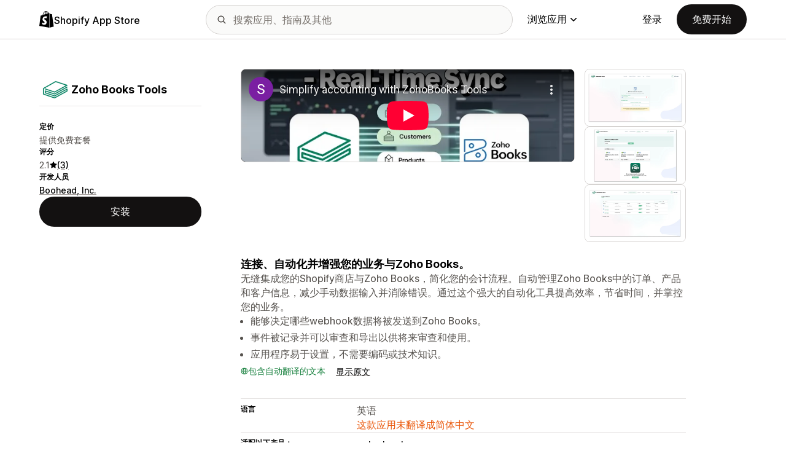

--- FILE ---
content_type: text/html; charset=utf-8
request_url: https://www.youtube-nocookie.com/embed/tTx6lXogyNg?enablejsapi=1&modestbranding=1&origin=https%3A%2F%2Fapps.shopify.com&rel=0
body_size: 47434
content:
<!DOCTYPE html><html lang="en" dir="ltr" data-cast-api-enabled="true"><head><meta name="viewport" content="width=device-width, initial-scale=1"><script nonce="M3xLiCh0tnv_CZtN9fBBEg">if ('undefined' == typeof Symbol || 'undefined' == typeof Symbol.iterator) {delete Array.prototype.entries;}</script><style name="www-roboto" nonce="yxvaxEa4G1RhXN2hl8LWDw">@font-face{font-family:'Roboto';font-style:normal;font-weight:400;font-stretch:100%;src:url(//fonts.gstatic.com/s/roboto/v48/KFO7CnqEu92Fr1ME7kSn66aGLdTylUAMa3GUBHMdazTgWw.woff2)format('woff2');unicode-range:U+0460-052F,U+1C80-1C8A,U+20B4,U+2DE0-2DFF,U+A640-A69F,U+FE2E-FE2F;}@font-face{font-family:'Roboto';font-style:normal;font-weight:400;font-stretch:100%;src:url(//fonts.gstatic.com/s/roboto/v48/KFO7CnqEu92Fr1ME7kSn66aGLdTylUAMa3iUBHMdazTgWw.woff2)format('woff2');unicode-range:U+0301,U+0400-045F,U+0490-0491,U+04B0-04B1,U+2116;}@font-face{font-family:'Roboto';font-style:normal;font-weight:400;font-stretch:100%;src:url(//fonts.gstatic.com/s/roboto/v48/KFO7CnqEu92Fr1ME7kSn66aGLdTylUAMa3CUBHMdazTgWw.woff2)format('woff2');unicode-range:U+1F00-1FFF;}@font-face{font-family:'Roboto';font-style:normal;font-weight:400;font-stretch:100%;src:url(//fonts.gstatic.com/s/roboto/v48/KFO7CnqEu92Fr1ME7kSn66aGLdTylUAMa3-UBHMdazTgWw.woff2)format('woff2');unicode-range:U+0370-0377,U+037A-037F,U+0384-038A,U+038C,U+038E-03A1,U+03A3-03FF;}@font-face{font-family:'Roboto';font-style:normal;font-weight:400;font-stretch:100%;src:url(//fonts.gstatic.com/s/roboto/v48/KFO7CnqEu92Fr1ME7kSn66aGLdTylUAMawCUBHMdazTgWw.woff2)format('woff2');unicode-range:U+0302-0303,U+0305,U+0307-0308,U+0310,U+0312,U+0315,U+031A,U+0326-0327,U+032C,U+032F-0330,U+0332-0333,U+0338,U+033A,U+0346,U+034D,U+0391-03A1,U+03A3-03A9,U+03B1-03C9,U+03D1,U+03D5-03D6,U+03F0-03F1,U+03F4-03F5,U+2016-2017,U+2034-2038,U+203C,U+2040,U+2043,U+2047,U+2050,U+2057,U+205F,U+2070-2071,U+2074-208E,U+2090-209C,U+20D0-20DC,U+20E1,U+20E5-20EF,U+2100-2112,U+2114-2115,U+2117-2121,U+2123-214F,U+2190,U+2192,U+2194-21AE,U+21B0-21E5,U+21F1-21F2,U+21F4-2211,U+2213-2214,U+2216-22FF,U+2308-230B,U+2310,U+2319,U+231C-2321,U+2336-237A,U+237C,U+2395,U+239B-23B7,U+23D0,U+23DC-23E1,U+2474-2475,U+25AF,U+25B3,U+25B7,U+25BD,U+25C1,U+25CA,U+25CC,U+25FB,U+266D-266F,U+27C0-27FF,U+2900-2AFF,U+2B0E-2B11,U+2B30-2B4C,U+2BFE,U+3030,U+FF5B,U+FF5D,U+1D400-1D7FF,U+1EE00-1EEFF;}@font-face{font-family:'Roboto';font-style:normal;font-weight:400;font-stretch:100%;src:url(//fonts.gstatic.com/s/roboto/v48/KFO7CnqEu92Fr1ME7kSn66aGLdTylUAMaxKUBHMdazTgWw.woff2)format('woff2');unicode-range:U+0001-000C,U+000E-001F,U+007F-009F,U+20DD-20E0,U+20E2-20E4,U+2150-218F,U+2190,U+2192,U+2194-2199,U+21AF,U+21E6-21F0,U+21F3,U+2218-2219,U+2299,U+22C4-22C6,U+2300-243F,U+2440-244A,U+2460-24FF,U+25A0-27BF,U+2800-28FF,U+2921-2922,U+2981,U+29BF,U+29EB,U+2B00-2BFF,U+4DC0-4DFF,U+FFF9-FFFB,U+10140-1018E,U+10190-1019C,U+101A0,U+101D0-101FD,U+102E0-102FB,U+10E60-10E7E,U+1D2C0-1D2D3,U+1D2E0-1D37F,U+1F000-1F0FF,U+1F100-1F1AD,U+1F1E6-1F1FF,U+1F30D-1F30F,U+1F315,U+1F31C,U+1F31E,U+1F320-1F32C,U+1F336,U+1F378,U+1F37D,U+1F382,U+1F393-1F39F,U+1F3A7-1F3A8,U+1F3AC-1F3AF,U+1F3C2,U+1F3C4-1F3C6,U+1F3CA-1F3CE,U+1F3D4-1F3E0,U+1F3ED,U+1F3F1-1F3F3,U+1F3F5-1F3F7,U+1F408,U+1F415,U+1F41F,U+1F426,U+1F43F,U+1F441-1F442,U+1F444,U+1F446-1F449,U+1F44C-1F44E,U+1F453,U+1F46A,U+1F47D,U+1F4A3,U+1F4B0,U+1F4B3,U+1F4B9,U+1F4BB,U+1F4BF,U+1F4C8-1F4CB,U+1F4D6,U+1F4DA,U+1F4DF,U+1F4E3-1F4E6,U+1F4EA-1F4ED,U+1F4F7,U+1F4F9-1F4FB,U+1F4FD-1F4FE,U+1F503,U+1F507-1F50B,U+1F50D,U+1F512-1F513,U+1F53E-1F54A,U+1F54F-1F5FA,U+1F610,U+1F650-1F67F,U+1F687,U+1F68D,U+1F691,U+1F694,U+1F698,U+1F6AD,U+1F6B2,U+1F6B9-1F6BA,U+1F6BC,U+1F6C6-1F6CF,U+1F6D3-1F6D7,U+1F6E0-1F6EA,U+1F6F0-1F6F3,U+1F6F7-1F6FC,U+1F700-1F7FF,U+1F800-1F80B,U+1F810-1F847,U+1F850-1F859,U+1F860-1F887,U+1F890-1F8AD,U+1F8B0-1F8BB,U+1F8C0-1F8C1,U+1F900-1F90B,U+1F93B,U+1F946,U+1F984,U+1F996,U+1F9E9,U+1FA00-1FA6F,U+1FA70-1FA7C,U+1FA80-1FA89,U+1FA8F-1FAC6,U+1FACE-1FADC,U+1FADF-1FAE9,U+1FAF0-1FAF8,U+1FB00-1FBFF;}@font-face{font-family:'Roboto';font-style:normal;font-weight:400;font-stretch:100%;src:url(//fonts.gstatic.com/s/roboto/v48/KFO7CnqEu92Fr1ME7kSn66aGLdTylUAMa3OUBHMdazTgWw.woff2)format('woff2');unicode-range:U+0102-0103,U+0110-0111,U+0128-0129,U+0168-0169,U+01A0-01A1,U+01AF-01B0,U+0300-0301,U+0303-0304,U+0308-0309,U+0323,U+0329,U+1EA0-1EF9,U+20AB;}@font-face{font-family:'Roboto';font-style:normal;font-weight:400;font-stretch:100%;src:url(//fonts.gstatic.com/s/roboto/v48/KFO7CnqEu92Fr1ME7kSn66aGLdTylUAMa3KUBHMdazTgWw.woff2)format('woff2');unicode-range:U+0100-02BA,U+02BD-02C5,U+02C7-02CC,U+02CE-02D7,U+02DD-02FF,U+0304,U+0308,U+0329,U+1D00-1DBF,U+1E00-1E9F,U+1EF2-1EFF,U+2020,U+20A0-20AB,U+20AD-20C0,U+2113,U+2C60-2C7F,U+A720-A7FF;}@font-face{font-family:'Roboto';font-style:normal;font-weight:400;font-stretch:100%;src:url(//fonts.gstatic.com/s/roboto/v48/KFO7CnqEu92Fr1ME7kSn66aGLdTylUAMa3yUBHMdazQ.woff2)format('woff2');unicode-range:U+0000-00FF,U+0131,U+0152-0153,U+02BB-02BC,U+02C6,U+02DA,U+02DC,U+0304,U+0308,U+0329,U+2000-206F,U+20AC,U+2122,U+2191,U+2193,U+2212,U+2215,U+FEFF,U+FFFD;}@font-face{font-family:'Roboto';font-style:normal;font-weight:500;font-stretch:100%;src:url(//fonts.gstatic.com/s/roboto/v48/KFO7CnqEu92Fr1ME7kSn66aGLdTylUAMa3GUBHMdazTgWw.woff2)format('woff2');unicode-range:U+0460-052F,U+1C80-1C8A,U+20B4,U+2DE0-2DFF,U+A640-A69F,U+FE2E-FE2F;}@font-face{font-family:'Roboto';font-style:normal;font-weight:500;font-stretch:100%;src:url(//fonts.gstatic.com/s/roboto/v48/KFO7CnqEu92Fr1ME7kSn66aGLdTylUAMa3iUBHMdazTgWw.woff2)format('woff2');unicode-range:U+0301,U+0400-045F,U+0490-0491,U+04B0-04B1,U+2116;}@font-face{font-family:'Roboto';font-style:normal;font-weight:500;font-stretch:100%;src:url(//fonts.gstatic.com/s/roboto/v48/KFO7CnqEu92Fr1ME7kSn66aGLdTylUAMa3CUBHMdazTgWw.woff2)format('woff2');unicode-range:U+1F00-1FFF;}@font-face{font-family:'Roboto';font-style:normal;font-weight:500;font-stretch:100%;src:url(//fonts.gstatic.com/s/roboto/v48/KFO7CnqEu92Fr1ME7kSn66aGLdTylUAMa3-UBHMdazTgWw.woff2)format('woff2');unicode-range:U+0370-0377,U+037A-037F,U+0384-038A,U+038C,U+038E-03A1,U+03A3-03FF;}@font-face{font-family:'Roboto';font-style:normal;font-weight:500;font-stretch:100%;src:url(//fonts.gstatic.com/s/roboto/v48/KFO7CnqEu92Fr1ME7kSn66aGLdTylUAMawCUBHMdazTgWw.woff2)format('woff2');unicode-range:U+0302-0303,U+0305,U+0307-0308,U+0310,U+0312,U+0315,U+031A,U+0326-0327,U+032C,U+032F-0330,U+0332-0333,U+0338,U+033A,U+0346,U+034D,U+0391-03A1,U+03A3-03A9,U+03B1-03C9,U+03D1,U+03D5-03D6,U+03F0-03F1,U+03F4-03F5,U+2016-2017,U+2034-2038,U+203C,U+2040,U+2043,U+2047,U+2050,U+2057,U+205F,U+2070-2071,U+2074-208E,U+2090-209C,U+20D0-20DC,U+20E1,U+20E5-20EF,U+2100-2112,U+2114-2115,U+2117-2121,U+2123-214F,U+2190,U+2192,U+2194-21AE,U+21B0-21E5,U+21F1-21F2,U+21F4-2211,U+2213-2214,U+2216-22FF,U+2308-230B,U+2310,U+2319,U+231C-2321,U+2336-237A,U+237C,U+2395,U+239B-23B7,U+23D0,U+23DC-23E1,U+2474-2475,U+25AF,U+25B3,U+25B7,U+25BD,U+25C1,U+25CA,U+25CC,U+25FB,U+266D-266F,U+27C0-27FF,U+2900-2AFF,U+2B0E-2B11,U+2B30-2B4C,U+2BFE,U+3030,U+FF5B,U+FF5D,U+1D400-1D7FF,U+1EE00-1EEFF;}@font-face{font-family:'Roboto';font-style:normal;font-weight:500;font-stretch:100%;src:url(//fonts.gstatic.com/s/roboto/v48/KFO7CnqEu92Fr1ME7kSn66aGLdTylUAMaxKUBHMdazTgWw.woff2)format('woff2');unicode-range:U+0001-000C,U+000E-001F,U+007F-009F,U+20DD-20E0,U+20E2-20E4,U+2150-218F,U+2190,U+2192,U+2194-2199,U+21AF,U+21E6-21F0,U+21F3,U+2218-2219,U+2299,U+22C4-22C6,U+2300-243F,U+2440-244A,U+2460-24FF,U+25A0-27BF,U+2800-28FF,U+2921-2922,U+2981,U+29BF,U+29EB,U+2B00-2BFF,U+4DC0-4DFF,U+FFF9-FFFB,U+10140-1018E,U+10190-1019C,U+101A0,U+101D0-101FD,U+102E0-102FB,U+10E60-10E7E,U+1D2C0-1D2D3,U+1D2E0-1D37F,U+1F000-1F0FF,U+1F100-1F1AD,U+1F1E6-1F1FF,U+1F30D-1F30F,U+1F315,U+1F31C,U+1F31E,U+1F320-1F32C,U+1F336,U+1F378,U+1F37D,U+1F382,U+1F393-1F39F,U+1F3A7-1F3A8,U+1F3AC-1F3AF,U+1F3C2,U+1F3C4-1F3C6,U+1F3CA-1F3CE,U+1F3D4-1F3E0,U+1F3ED,U+1F3F1-1F3F3,U+1F3F5-1F3F7,U+1F408,U+1F415,U+1F41F,U+1F426,U+1F43F,U+1F441-1F442,U+1F444,U+1F446-1F449,U+1F44C-1F44E,U+1F453,U+1F46A,U+1F47D,U+1F4A3,U+1F4B0,U+1F4B3,U+1F4B9,U+1F4BB,U+1F4BF,U+1F4C8-1F4CB,U+1F4D6,U+1F4DA,U+1F4DF,U+1F4E3-1F4E6,U+1F4EA-1F4ED,U+1F4F7,U+1F4F9-1F4FB,U+1F4FD-1F4FE,U+1F503,U+1F507-1F50B,U+1F50D,U+1F512-1F513,U+1F53E-1F54A,U+1F54F-1F5FA,U+1F610,U+1F650-1F67F,U+1F687,U+1F68D,U+1F691,U+1F694,U+1F698,U+1F6AD,U+1F6B2,U+1F6B9-1F6BA,U+1F6BC,U+1F6C6-1F6CF,U+1F6D3-1F6D7,U+1F6E0-1F6EA,U+1F6F0-1F6F3,U+1F6F7-1F6FC,U+1F700-1F7FF,U+1F800-1F80B,U+1F810-1F847,U+1F850-1F859,U+1F860-1F887,U+1F890-1F8AD,U+1F8B0-1F8BB,U+1F8C0-1F8C1,U+1F900-1F90B,U+1F93B,U+1F946,U+1F984,U+1F996,U+1F9E9,U+1FA00-1FA6F,U+1FA70-1FA7C,U+1FA80-1FA89,U+1FA8F-1FAC6,U+1FACE-1FADC,U+1FADF-1FAE9,U+1FAF0-1FAF8,U+1FB00-1FBFF;}@font-face{font-family:'Roboto';font-style:normal;font-weight:500;font-stretch:100%;src:url(//fonts.gstatic.com/s/roboto/v48/KFO7CnqEu92Fr1ME7kSn66aGLdTylUAMa3OUBHMdazTgWw.woff2)format('woff2');unicode-range:U+0102-0103,U+0110-0111,U+0128-0129,U+0168-0169,U+01A0-01A1,U+01AF-01B0,U+0300-0301,U+0303-0304,U+0308-0309,U+0323,U+0329,U+1EA0-1EF9,U+20AB;}@font-face{font-family:'Roboto';font-style:normal;font-weight:500;font-stretch:100%;src:url(//fonts.gstatic.com/s/roboto/v48/KFO7CnqEu92Fr1ME7kSn66aGLdTylUAMa3KUBHMdazTgWw.woff2)format('woff2');unicode-range:U+0100-02BA,U+02BD-02C5,U+02C7-02CC,U+02CE-02D7,U+02DD-02FF,U+0304,U+0308,U+0329,U+1D00-1DBF,U+1E00-1E9F,U+1EF2-1EFF,U+2020,U+20A0-20AB,U+20AD-20C0,U+2113,U+2C60-2C7F,U+A720-A7FF;}@font-face{font-family:'Roboto';font-style:normal;font-weight:500;font-stretch:100%;src:url(//fonts.gstatic.com/s/roboto/v48/KFO7CnqEu92Fr1ME7kSn66aGLdTylUAMa3yUBHMdazQ.woff2)format('woff2');unicode-range:U+0000-00FF,U+0131,U+0152-0153,U+02BB-02BC,U+02C6,U+02DA,U+02DC,U+0304,U+0308,U+0329,U+2000-206F,U+20AC,U+2122,U+2191,U+2193,U+2212,U+2215,U+FEFF,U+FFFD;}</style><script name="www-roboto" nonce="M3xLiCh0tnv_CZtN9fBBEg">if (document.fonts && document.fonts.load) {document.fonts.load("400 10pt Roboto", "E"); document.fonts.load("500 10pt Roboto", "E");}</script><link rel="stylesheet" href="/s/player/b95b0e7a/www-player.css" name="www-player" nonce="yxvaxEa4G1RhXN2hl8LWDw"><style nonce="yxvaxEa4G1RhXN2hl8LWDw">html {overflow: hidden;}body {font: 12px Roboto, Arial, sans-serif; background-color: #000; color: #fff; height: 100%; width: 100%; overflow: hidden; position: absolute; margin: 0; padding: 0;}#player {width: 100%; height: 100%;}h1 {text-align: center; color: #fff;}h3 {margin-top: 6px; margin-bottom: 3px;}.player-unavailable {position: absolute; top: 0; left: 0; right: 0; bottom: 0; padding: 25px; font-size: 13px; background: url(/img/meh7.png) 50% 65% no-repeat;}.player-unavailable .message {text-align: left; margin: 0 -5px 15px; padding: 0 5px 14px; border-bottom: 1px solid #888; font-size: 19px; font-weight: normal;}.player-unavailable a {color: #167ac6; text-decoration: none;}</style><script nonce="M3xLiCh0tnv_CZtN9fBBEg">var ytcsi={gt:function(n){n=(n||"")+"data_";return ytcsi[n]||(ytcsi[n]={tick:{},info:{},gel:{preLoggedGelInfos:[]}})},now:window.performance&&window.performance.timing&&window.performance.now&&window.performance.timing.navigationStart?function(){return window.performance.timing.navigationStart+window.performance.now()}:function(){return(new Date).getTime()},tick:function(l,t,n){var ticks=ytcsi.gt(n).tick;var v=t||ytcsi.now();if(ticks[l]){ticks["_"+l]=ticks["_"+l]||[ticks[l]];ticks["_"+l].push(v)}ticks[l]=
v},info:function(k,v,n){ytcsi.gt(n).info[k]=v},infoGel:function(p,n){ytcsi.gt(n).gel.preLoggedGelInfos.push(p)},setStart:function(t,n){ytcsi.tick("_start",t,n)}};
(function(w,d){function isGecko(){if(!w.navigator)return false;try{if(w.navigator.userAgentData&&w.navigator.userAgentData.brands&&w.navigator.userAgentData.brands.length){var brands=w.navigator.userAgentData.brands;var i=0;for(;i<brands.length;i++)if(brands[i]&&brands[i].brand==="Firefox")return true;return false}}catch(e){setTimeout(function(){throw e;})}if(!w.navigator.userAgent)return false;var ua=w.navigator.userAgent;return ua.indexOf("Gecko")>0&&ua.toLowerCase().indexOf("webkit")<0&&ua.indexOf("Edge")<
0&&ua.indexOf("Trident")<0&&ua.indexOf("MSIE")<0}ytcsi.setStart(w.performance?w.performance.timing.responseStart:null);var isPrerender=(d.visibilityState||d.webkitVisibilityState)=="prerender";var vName=!d.visibilityState&&d.webkitVisibilityState?"webkitvisibilitychange":"visibilitychange";if(isPrerender){var startTick=function(){ytcsi.setStart();d.removeEventListener(vName,startTick)};d.addEventListener(vName,startTick,false)}if(d.addEventListener)d.addEventListener(vName,function(){ytcsi.tick("vc")},
false);if(isGecko()){var isHidden=(d.visibilityState||d.webkitVisibilityState)=="hidden";if(isHidden)ytcsi.tick("vc")}var slt=function(el,t){setTimeout(function(){var n=ytcsi.now();el.loadTime=n;if(el.slt)el.slt()},t)};w.__ytRIL=function(el){if(!el.getAttribute("data-thumb"))if(w.requestAnimationFrame)w.requestAnimationFrame(function(){slt(el,0)});else slt(el,16)}})(window,document);
</script><script nonce="M3xLiCh0tnv_CZtN9fBBEg">var ytcfg={d:function(){return window.yt&&yt.config_||ytcfg.data_||(ytcfg.data_={})},get:function(k,o){return k in ytcfg.d()?ytcfg.d()[k]:o},set:function(){var a=arguments;if(a.length>1)ytcfg.d()[a[0]]=a[1];else{var k;for(k in a[0])ytcfg.d()[k]=a[0][k]}}};
ytcfg.set({"CLIENT_CANARY_STATE":"none","DEVICE":"cbr\u003dChrome\u0026cbrand\u003dapple\u0026cbrver\u003d131.0.0.0\u0026ceng\u003dWebKit\u0026cengver\u003d537.36\u0026cos\u003dMacintosh\u0026cosver\u003d10_15_7\u0026cplatform\u003dDESKTOP","EVENT_ID":"JXJnaey5FNX5u_kPqICFuA8","EXPERIMENT_FLAGS":{"ab_det_apm":true,"ab_det_el_h":true,"ab_det_em_inj":true,"ab_l_sig_st":true,"ab_l_sig_st_e":true,"ab_sa_ef":true,"action_companion_center_align_description":true,"allow_skip_networkless":true,"always_send_and_write":true,"att_web_record_metrics":true,"attmusi":true,"c3_enable_button_impression_logging":true,"c3_watch_page_component":true,"cancel_pending_navs":true,"clean_up_manual_attribution_header":true,"config_age_report_killswitch":true,"cow_optimize_idom_compat":true,"csi_config_handling_infra":true,"csi_on_gel":true,"delhi_mweb_colorful_sd":true,"delhi_mweb_colorful_sd_v2":true,"deprecate_csi_has_info":true,"deprecate_pair_servlet_enabled":true,"desktop_sparkles_light_cta_button":true,"disable_cached_masthead_data":true,"disable_child_node_auto_formatted_strings":true,"disable_enf_isd":true,"disable_log_to_visitor_layer":true,"disable_pacf_logging_for_memory_limited_tv":true,"embeds_enable_eid_enforcement_for_youtube":true,"embeds_enable_info_panel_dismissal":true,"embeds_enable_pfp_always_unbranded":true,"embeds_muted_autoplay_sound_fix":true,"embeds_serve_es6_client":true,"embeds_web_nwl_disable_nocookie":true,"embeds_web_updated_shorts_definition_fix":true,"enable_active_view_display_ad_renderer_web_home":true,"enable_ad_disclosure_banner_a11y_fix":true,"enable_chips_shelf_view_model_fully_reactive":true,"enable_client_creator_goal_ticker_bar_revamp":true,"enable_client_only_wiz_direct_reactions":true,"enable_client_sli_logging":true,"enable_client_streamz_web":true,"enable_client_ve_spec":true,"enable_cloud_save_error_popup_after_retry":true,"enable_cookie_reissue_iframe":true,"enable_dai_sdf_h5_preroll":true,"enable_datasync_id_header_in_web_vss_pings":true,"enable_default_mono_cta_migration_web_client":true,"enable_dma_post_enforcement":true,"enable_docked_chat_messages":true,"enable_entity_store_from_dependency_injection":true,"enable_inline_muted_playback_on_web_search":true,"enable_inline_muted_playback_on_web_search_for_vdc":true,"enable_inline_muted_playback_on_web_search_for_vdcb":true,"enable_is_mini_app_page_active_bugfix":true,"enable_live_overlay_feed_in_live_chat":true,"enable_logging_first_user_action_after_game_ready":true,"enable_ltc_param_fetch_from_innertube":true,"enable_masthead_mweb_padding_fix":true,"enable_menu_renderer_button_in_mweb_hclr":true,"enable_mini_app_command_handler_mweb_fix":true,"enable_mini_app_iframe_loaded_logging":true,"enable_mini_guide_downloads_item":true,"enable_mixed_direction_formatted_strings":true,"enable_mweb_livestream_ui_update":true,"enable_mweb_new_caption_language_picker":true,"enable_names_handles_account_switcher":true,"enable_network_request_logging_on_game_events":true,"enable_new_paid_product_placement":true,"enable_obtaining_ppn_query_param":true,"enable_open_in_new_tab_icon_for_short_dr_for_desktop_search":true,"enable_open_yt_content":true,"enable_origin_query_parameter_bugfix":true,"enable_pause_ads_on_ytv_html5":true,"enable_payments_purchase_manager":true,"enable_pdp_icon_prefetch":true,"enable_pl_r_si_fa":true,"enable_place_pivot_url":true,"enable_playable_a11y_label_with_badge_text":true,"enable_pv_screen_modern_text":true,"enable_removing_navbar_title_on_hashtag_page_mweb":true,"enable_resetting_scroll_position_on_flow_change":true,"enable_rta_manager":true,"enable_sdf_companion_h5":true,"enable_sdf_dai_h5_midroll":true,"enable_sdf_h5_endemic_mid_post_roll":true,"enable_sdf_on_h5_unplugged_vod_midroll":true,"enable_sdf_shorts_player_bytes_h5":true,"enable_sdk_performance_network_logging":true,"enable_sending_unwrapped_game_audio_as_serialized_metadata":true,"enable_sfv_effect_pivot_url":true,"enable_shorts_new_carousel":true,"enable_skip_ad_guidance_prompt":true,"enable_skippable_ads_for_unplugged_ad_pod":true,"enable_smearing_expansion_dai":true,"enable_third_party_info":true,"enable_time_out_messages":true,"enable_timeline_view_modern_transcript_fe":true,"enable_video_display_compact_button_group_for_desktop_search":true,"enable_watch_next_pause_autoplay_lact":true,"enable_web_home_top_landscape_image_layout_level_click":true,"enable_web_tiered_gel":true,"enable_window_constrained_buy_flow_dialog":true,"enable_wiz_queue_effect_and_on_init_initial_runs":true,"enable_ypc_spinners":true,"enable_yt_ata_iframe_authuser":true,"export_networkless_options":true,"export_player_version_to_ytconfig":true,"fill_single_video_with_notify_to_lasr":true,"fix_ad_miniplayer_controls_rendering":true,"fix_ads_tracking_for_swf_config_deprecation_mweb":true,"h5_companion_enable_adcpn_macro_substitution_for_click_pings":true,"h5_inplayer_enable_adcpn_macro_substitution_for_click_pings":true,"h5_reset_cache_and_filter_before_update_masthead":true,"hide_channel_creation_title_for_mweb":true,"high_ccv_client_side_caching_h5":true,"html5_log_trigger_events_with_debug_data":true,"html5_ssdai_enable_media_end_cue_range":true,"il_attach_cache_limit":true,"il_use_view_model_logging_context":true,"is_browser_support_for_webcam_streaming":true,"json_condensed_response":true,"kev_adb_pg":true,"kevlar_display_downloads_numbers":true,"kevlar_enable_download_to_mobile":true,"kevlar_gel_error_routing":true,"kevlar_modern_downloads_extra_compact":true,"kevlar_modern_downloads_page":true,"kevlar_modern_downloads_skip_downloads_title":true,"kevlar_watch_cinematics":true,"live_chat_enable_controller_extraction":true,"live_chat_enable_rta_manager":true,"live_chat_increased_min_height":true,"log_click_with_layer_from_element_in_command_handler":true,"log_errors_through_nwl_on_retry":true,"mdx_enable_privacy_disclosure_ui":true,"mdx_load_cast_api_bootstrap_script":true,"medium_progress_bar_modification":true,"migrate_remaining_web_ad_badges_to_innertube":true,"mobile_account_menu_refresh":true,"mweb_a11y_enable_player_controls_invisible_toggle":true,"mweb_account_linking_noapp":true,"mweb_after_render_to_scheduler":true,"mweb_allow_modern_search_suggest_behavior":true,"mweb_animated_actions":true,"mweb_app_upsell_button_direct_to_app":true,"mweb_big_progress_bar":true,"mweb_c3_disable_carve_out":true,"mweb_c3_disable_carve_out_keep_external_links":true,"mweb_c3_enable_adaptive_signals":true,"mweb_c3_endscreen":true,"mweb_c3_endscreen_v2":true,"mweb_c3_library_page_enable_recent_shelf":true,"mweb_c3_remove_web_navigation_endpoint_data":true,"mweb_c3_use_canonical_from_player_response":true,"mweb_cinematic_watch":true,"mweb_command_handler":true,"mweb_delay_watch_initial_data":true,"mweb_disable_searchbar_scroll":true,"mweb_enable_fine_scrubbing_for_recs":true,"mweb_enable_keto_batch_player_fullscreen":true,"mweb_enable_keto_batch_player_progress_bar":true,"mweb_enable_keto_batch_player_tooltips":true,"mweb_enable_lockup_view_model_for_ucp":true,"mweb_enable_more_drawer":true,"mweb_enable_optional_fullscreen_landscape_locking":true,"mweb_enable_overlay_touch_manager":true,"mweb_enable_premium_carve_out_fix":true,"mweb_enable_refresh_detection":true,"mweb_enable_search_imp":true,"mweb_enable_sequence_signal":true,"mweb_enable_shorts_pivot_button":true,"mweb_enable_shorts_video_preload":true,"mweb_enable_skippables_on_jio_phone":true,"mweb_enable_storyboards":true,"mweb_enable_two_line_title_on_shorts":true,"mweb_enable_varispeed_controller":true,"mweb_enable_warm_channel_requests":true,"mweb_enable_watch_feed_infinite_scroll":true,"mweb_enable_wrapped_unplugged_pause_membership_dialog_renderer":true,"mweb_filter_video_format_in_webfe":true,"mweb_fix_livestream_seeking":true,"mweb_fix_monitor_visibility_after_render":true,"mweb_fix_section_list_continuation_item_renderers":true,"mweb_force_ios_fallback_to_native_control":true,"mweb_fp_auto_fullscreen":true,"mweb_fullscreen_controls":true,"mweb_fullscreen_controls_action_buttons":true,"mweb_fullscreen_watch_system":true,"mweb_home_reactive_shorts":true,"mweb_innertube_search_command":true,"mweb_lang_in_html":true,"mweb_like_button_synced_with_entities":true,"mweb_logo_use_home_page_ve":true,"mweb_module_decoration":true,"mweb_native_control_in_faux_fullscreen_shared":true,"mweb_panel_container_inert":true,"mweb_player_control_on_hover":true,"mweb_player_delhi_dtts":true,"mweb_player_settings_use_bottom_sheet":true,"mweb_player_show_previous_next_buttons_in_playlist":true,"mweb_player_skip_no_op_state_changes":true,"mweb_player_user_select_none":true,"mweb_playlist_engagement_panel":true,"mweb_progress_bar_seek_on_mouse_click":true,"mweb_pull_2_full":true,"mweb_pull_2_full_enable_touch_handlers":true,"mweb_schedule_warm_watch_response":true,"mweb_searchbox_legacy_navigation":true,"mweb_see_fewer_shorts":true,"mweb_sheets_ui_refresh":true,"mweb_shorts_comments_panel_id_change":true,"mweb_shorts_early_continuation":true,"mweb_show_ios_smart_banner":true,"mweb_use_server_url_on_startup":true,"mweb_watch_captions_enable_auto_translate":true,"mweb_watch_captions_set_default_size":true,"mweb_watch_stop_scheduler_on_player_response":true,"mweb_watchfeed_big_thumbnails":true,"mweb_yt_searchbox":true,"networkless_logging":true,"no_client_ve_attach_unless_shown":true,"nwl_send_from_memory_when_online":true,"pageid_as_header_web":true,"playback_settings_use_switch_menu":true,"player_controls_autonav_fix":true,"player_controls_skip_double_signal_update":true,"polymer_bad_build_labels":true,"polymer_verifiy_app_state":true,"qoe_send_and_write":true,"remove_masthead_channel_banner_on_refresh":true,"remove_slot_id_exited_trigger_for_dai_in_player_slot_expire":true,"replace_client_url_parsing_with_server_signal":true,"service_worker_enabled":true,"service_worker_push_enabled":true,"service_worker_push_home_page_prompt":true,"service_worker_push_watch_page_prompt":true,"shell_load_gcf":true,"shorten_initial_gel_batch_timeout":true,"should_use_yt_voice_endpoint_in_kaios":true,"skip_invalid_ytcsi_ticks":true,"skip_setting_info_in_csi_data_object":true,"smarter_ve_dedupping":true,"speedmaster_no_seek":true,"start_client_gcf_mweb":true,"stop_handling_click_for_non_rendering_overlay_layout":true,"suppress_error_204_logging":true,"synced_panel_scrolling_controller":true,"use_event_time_ms_header":true,"use_fifo_for_networkless":true,"use_player_abuse_bg_library":true,"use_request_time_ms_header":true,"use_session_based_sampling":true,"use_thumbnail_overlay_time_status_renderer_for_live_badge":true,"use_ts_visibilitylogger":true,"vss_final_ping_send_and_write":true,"vss_playback_use_send_and_write":true,"web_adaptive_repeat_ase":true,"web_always_load_chat_support":true,"web_animated_like":true,"web_api_url":true,"web_autonav_allow_off_by_default":true,"web_button_vm_refactor_disabled":true,"web_c3_log_app_init_finish":true,"web_csi_action_sampling_enabled":true,"web_dedupe_ve_grafting":true,"web_disable_backdrop_filter":true,"web_enable_ab_rsp_cl":true,"web_enable_course_icon_update":true,"web_enable_error_204":true,"web_enable_horizontal_video_attributes_section":true,"web_fix_segmented_like_dislike_undefined":true,"web_gcf_hashes_innertube":true,"web_gel_timeout_cap":true,"web_metadata_carousel_elref_bugfix":true,"web_parent_target_for_sheets":true,"web_persist_server_autonav_state_on_client":true,"web_playback_associated_log_ctt":true,"web_playback_associated_ve":true,"web_prefetch_preload_video":true,"web_progress_bar_draggable":true,"web_resizable_advertiser_banner_on_masthead_safari_fix":true,"web_scheduler_auto_init":true,"web_shorts_just_watched_on_channel_and_pivot_study":true,"web_shorts_just_watched_overlay":true,"web_shorts_pivot_button_view_model_reactive":true,"web_update_panel_visibility_logging_fix":true,"web_video_attribute_view_model_a11y_fix":true,"web_watch_controls_state_signals":true,"web_wiz_attributed_string":true,"web_yt_config_context":true,"webfe_mweb_watch_microdata":true,"webfe_watch_shorts_canonical_url_fix":true,"webpo_exit_on_net_err":true,"wiz_diff_overwritable":true,"wiz_memoize_stamper_items":true,"woffle_used_state_report":true,"wpo_gel_strz":true,"ytcp_paper_tooltip_use_scoped_owner_root":true,"ytidb_clear_embedded_player":true,"H5_async_logging_delay_ms":30000.0,"attention_logging_scroll_throttle":500.0,"autoplay_pause_by_lact_sampling_fraction":0.0,"cinematic_watch_effect_opacity":0.4,"log_window_onerror_fraction":0.1,"speedmaster_playback_rate":2.0,"tv_pacf_logging_sample_rate":0.01,"web_attention_logging_scroll_throttle":500.0,"web_load_prediction_threshold":0.1,"web_navigation_prediction_threshold":0.1,"web_pbj_log_warning_rate":0.0,"web_system_health_fraction":0.01,"ytidb_transaction_ended_event_rate_limit":0.02,"active_time_update_interval_ms":10000,"att_init_delay":500,"autoplay_pause_by_lact_sec":0,"botguard_async_snapshot_timeout_ms":3000,"check_navigator_accuracy_timeout_ms":0,"cinematic_watch_css_filter_blur_strength":40,"cinematic_watch_fade_out_duration":500,"close_webview_delay_ms":100,"cloud_save_game_data_rate_limit_ms":3000,"compression_disable_point":10,"custom_active_view_tos_timeout_ms":3600000,"embeds_widget_poll_interval_ms":0,"gel_min_batch_size":3,"gel_queue_timeout_max_ms":60000,"get_async_timeout_ms":60000,"hide_cta_for_home_web_video_ads_animate_in_time":2,"html5_byterate_soft_cap":0,"initial_gel_batch_timeout":2000,"max_body_size_to_compress":500000,"max_prefetch_window_sec_for_livestream_optimization":10,"min_prefetch_offset_sec_for_livestream_optimization":20,"mini_app_container_iframe_src_update_delay_ms":0,"multiple_preview_news_duration_time":11000,"mweb_c3_toast_duration_ms":5000,"mweb_deep_link_fallback_timeout_ms":10000,"mweb_delay_response_received_actions":100,"mweb_fp_dpad_rate_limit_ms":0,"mweb_fp_dpad_watch_title_clamp_lines":0,"mweb_history_manager_cache_size":100,"mweb_ios_fullscreen_playback_transition_delay_ms":500,"mweb_ios_fullscreen_system_pause_epilson_ms":0,"mweb_override_response_store_expiration_ms":0,"mweb_shorts_early_continuation_trigger_threshold":4,"mweb_w2w_max_age_seconds":0,"mweb_watch_captions_default_size":2,"neon_dark_launch_gradient_count":0,"network_polling_interval":30000,"play_click_interval_ms":30000,"play_ping_interval_ms":10000,"prefetch_comments_ms_after_video":0,"send_config_hash_timer":0,"service_worker_push_logged_out_prompt_watches":-1,"service_worker_push_prompt_cap":-1,"service_worker_push_prompt_delay_microseconds":3888000000000,"show_mini_app_ad_frequency_cap_ms":300000,"slow_compressions_before_abandon_count":4,"speedmaster_cancellation_movement_dp":10,"speedmaster_touch_activation_ms":500,"web_attention_logging_throttle":500,"web_foreground_heartbeat_interval_ms":28000,"web_gel_debounce_ms":10000,"web_logging_max_batch":100,"web_max_tracing_events":50,"web_tracing_session_replay":0,"wil_icon_max_concurrent_fetches":9999,"ytidb_remake_db_retries":3,"ytidb_reopen_db_retries":3,"WebClientReleaseProcessCritical__youtube_embeds_client_version_override":"","WebClientReleaseProcessCritical__youtube_embeds_web_client_version_override":"","WebClientReleaseProcessCritical__youtube_mweb_client_version_override":"","debug_forced_internalcountrycode":"","embeds_web_synth_ch_headers_banned_urls_regex":"","enable_web_media_service":"DISABLED","il_payload_scraping":"","live_chat_unicode_emoji_json_url":"https://www.gstatic.com/youtube/img/emojis/emojis-svg-9.json","mweb_deep_link_feature_tag_suffix":"11268432","mweb_enable_shorts_innertube_player_prefetch_trigger":"NONE","mweb_fp_dpad":"home,search,browse,channel,create_channel,experiments,settings,trending,oops,404,paid_memberships,sponsorship,premium,shorts","mweb_fp_dpad_linear_navigation":"","mweb_fp_dpad_linear_navigation_visitor":"","mweb_fp_dpad_visitor":"","mweb_preload_video_by_player_vars":"","mweb_sign_in_button_style":"STYLE_SUGGESTIVE_AVATAR","place_pivot_triggering_container_alternate":"","place_pivot_triggering_counterfactual_container_alternate":"","search_ui_mweb_searchbar_restyle":"DEFAULT","service_worker_push_force_notification_prompt_tag":"1","service_worker_scope":"/","suggest_exp_str":"","web_client_version_override":"","kevlar_command_handler_command_banlist":[],"mini_app_ids_without_game_ready":["UgkxHHtsak1SC8mRGHMZewc4HzeAY3yhPPmJ","Ugkx7OgzFqE6z_5Mtf4YsotGfQNII1DF_RBm"],"web_op_signal_type_banlist":[],"web_tracing_enabled_spans":["event","command"]},"GAPI_HINT_PARAMS":"m;/_/scs/abc-static/_/js/k\u003dgapi.gapi.en.FZb77tO2YW4.O/d\u003d1/rs\u003dAHpOoo8lqavmo6ayfVxZovyDiP6g3TOVSQ/m\u003d__features__","GAPI_HOST":"https://apis.google.com","GAPI_LOCALE":"en_US","GL":"US","HL":"en","HTML_DIR":"ltr","HTML_LANG":"en","INNERTUBE_API_KEY":"AIzaSyAO_FJ2SlqU8Q4STEHLGCilw_Y9_11qcW8","INNERTUBE_API_VERSION":"v1","INNERTUBE_CLIENT_NAME":"WEB_EMBEDDED_PLAYER","INNERTUBE_CLIENT_VERSION":"1.20260112.10.00","INNERTUBE_CONTEXT":{"client":{"hl":"en","gl":"US","remoteHost":"3.143.115.108","deviceMake":"Apple","deviceModel":"","visitorData":"CgtIZ0xaZ1V6NndKSSil5J3LBjIKCgJVUxIEGgAgJw%3D%3D","userAgent":"Mozilla/5.0 (Macintosh; Intel Mac OS X 10_15_7) AppleWebKit/537.36 (KHTML, like Gecko) Chrome/131.0.0.0 Safari/537.36; ClaudeBot/1.0; +claudebot@anthropic.com),gzip(gfe)","clientName":"WEB_EMBEDDED_PLAYER","clientVersion":"1.20260112.10.00","osName":"Macintosh","osVersion":"10_15_7","originalUrl":"https://www.youtube-nocookie.com/embed/tTx6lXogyNg?enablejsapi\u003d1\u0026modestbranding\u003d1\u0026origin\u003dhttps%3A%2F%2Fapps.shopify.com\u0026rel\u003d0","platform":"DESKTOP","clientFormFactor":"UNKNOWN_FORM_FACTOR","configInfo":{"appInstallData":"[base64]%3D"},"browserName":"Chrome","browserVersion":"131.0.0.0","acceptHeader":"text/html,application/xhtml+xml,application/xml;q\u003d0.9,image/webp,image/apng,*/*;q\u003d0.8,application/signed-exchange;v\u003db3;q\u003d0.9","deviceExperimentId":"ChxOelU1TlRFMk5EZ3dNRGd6TVRrMU5qQXlNQT09EKXkncsGGKXkncsG","rolloutToken":"CMro7tyFgpDSxAEQ4ILpq-uKkgMY4ILpq-uKkgM%3D"},"user":{"lockedSafetyMode":false},"request":{"useSsl":true},"clickTracking":{"clickTrackingParams":"IhMIrODoq+uKkgMV1fwuCR0oQAH3"},"thirdParty":{"embeddedPlayerContext":{"embeddedPlayerEncryptedContext":"[base64]","ancestorOriginsSupported":false}}},"INNERTUBE_CONTEXT_CLIENT_NAME":56,"INNERTUBE_CONTEXT_CLIENT_VERSION":"1.20260112.10.00","INNERTUBE_CONTEXT_GL":"US","INNERTUBE_CONTEXT_HL":"en","LATEST_ECATCHER_SERVICE_TRACKING_PARAMS":{"client.name":"WEB_EMBEDDED_PLAYER","client.jsfeat":"2021"},"LOGGED_IN":false,"PAGE_BUILD_LABEL":"youtube.embeds.web_20260112_10_RC00","PAGE_CL":855474453,"SERVER_NAME":"WebFE","VISITOR_DATA":"CgtIZ0xaZ1V6NndKSSil5J3LBjIKCgJVUxIEGgAgJw%3D%3D","WEB_PLAYER_CONTEXT_CONFIGS":{"WEB_PLAYER_CONTEXT_CONFIG_ID_EMBEDDED_PLAYER":{"rootElementId":"movie_player","jsUrl":"/s/player/b95b0e7a/player_ias.vflset/en_US/base.js","cssUrl":"/s/player/b95b0e7a/www-player.css","contextId":"WEB_PLAYER_CONTEXT_CONFIG_ID_EMBEDDED_PLAYER","eventLabel":"embedded","contentRegion":"US","hl":"en_US","hostLanguage":"en","innertubeApiKey":"AIzaSyAO_FJ2SlqU8Q4STEHLGCilw_Y9_11qcW8","innertubeApiVersion":"v1","innertubeContextClientVersion":"1.20260112.10.00","disableRelatedVideos":true,"device":{"brand":"apple","model":"","browser":"Chrome","browserVersion":"131.0.0.0","os":"Macintosh","osVersion":"10_15_7","platform":"DESKTOP","interfaceName":"WEB_EMBEDDED_PLAYER","interfaceVersion":"1.20260112.10.00"},"serializedExperimentIds":"24004644,51010235,51063643,51098299,51204329,51222973,51340662,51349914,51353393,51366423,51389629,51404808,51404810,51484222,51489568,51490331,51500051,51502939,51505436,51530495,51534669,51560386,51565116,51566373,51578632,51583567,51583821,51585555,51605258,51605395,51611457,51615065,51620867,51621065,51622844,51626154,51632249,51637029,51638932,51639092,51648336,51653717,51656217,51666850,51668379,51672162,51676994,51678130,51681662,51683502,51684302,51684306,51691589,51693511,51696107,51696619,51697032,51700777,51704637,51705183,51705185,51709242,51711227,51711298,51712601,51713237,51714463,51717190,51717474,51724103,51724577,51726313,51732103,51735449,51737133,51744562","serializedExperimentFlags":"H5_async_logging_delay_ms\u003d30000.0\u0026PlayerWeb__h5_enable_advisory_rating_restrictions\u003dtrue\u0026a11y_h5_associate_survey_question\u003dtrue\u0026ab_det_apm\u003dtrue\u0026ab_det_el_h\u003dtrue\u0026ab_det_em_inj\u003dtrue\u0026ab_l_sig_st\u003dtrue\u0026ab_l_sig_st_e\u003dtrue\u0026ab_sa_ef\u003dtrue\u0026action_companion_center_align_description\u003dtrue\u0026ad_pod_disable_companion_persist_ads_quality\u003dtrue\u0026add_stmp_logs_for_voice_boost\u003dtrue\u0026allow_autohide_on_paused_videos\u003dtrue\u0026allow_drm_override\u003dtrue\u0026allow_live_autoplay\u003dtrue\u0026allow_poltergust_autoplay\u003dtrue\u0026allow_skip_networkless\u003dtrue\u0026allow_vp9_1080p_mq_enc\u003dtrue\u0026always_cache_redirect_endpoint\u003dtrue\u0026always_send_and_write\u003dtrue\u0026annotation_module_vast_cards_load_logging_fraction\u003d0.0\u0026assign_drm_family_by_format\u003dtrue\u0026att_web_record_metrics\u003dtrue\u0026attention_logging_scroll_throttle\u003d500.0\u0026attmusi\u003dtrue\u0026autoplay_time\u003d10000\u0026autoplay_time_for_fullscreen\u003d-1\u0026autoplay_time_for_music_content\u003d-1\u0026bg_vm_reinit_threshold\u003d7200000\u0026blocked_packages_for_sps\u003d[]\u0026botguard_async_snapshot_timeout_ms\u003d3000\u0026captions_url_add_ei\u003dtrue\u0026check_navigator_accuracy_timeout_ms\u003d0\u0026clean_up_manual_attribution_header\u003dtrue\u0026compression_disable_point\u003d10\u0026cow_optimize_idom_compat\u003dtrue\u0026csi_config_handling_infra\u003dtrue\u0026csi_on_gel\u003dtrue\u0026custom_active_view_tos_timeout_ms\u003d3600000\u0026dash_manifest_version\u003d5\u0026debug_bandaid_hostname\u003d\u0026debug_bandaid_port\u003d0\u0026debug_sherlog_username\u003d\u0026delhi_modern_player_default_thumbnail_percentage\u003d0.0\u0026delhi_modern_player_faster_autohide_delay_ms\u003d2000\u0026delhi_modern_player_pause_thumbnail_percentage\u003d0.6\u0026delhi_modern_web_player_blending_mode\u003d\u0026delhi_modern_web_player_disable_frosted_glass\u003dtrue\u0026delhi_modern_web_player_horizontal_volume_controls\u003dtrue\u0026delhi_modern_web_player_lhs_volume_controls\u003dtrue\u0026delhi_modern_web_player_responsive_compact_controls_threshold\u003d0\u0026deprecate_22\u003dtrue\u0026deprecate_csi_has_info\u003dtrue\u0026deprecate_delay_ping\u003dtrue\u0026deprecate_pair_servlet_enabled\u003dtrue\u0026desktop_sparkles_light_cta_button\u003dtrue\u0026disable_av1_setting\u003dtrue\u0026disable_branding_context\u003dtrue\u0026disable_cached_masthead_data\u003dtrue\u0026disable_channel_id_check_for_suspended_channels\u003dtrue\u0026disable_child_node_auto_formatted_strings\u003dtrue\u0026disable_enf_isd\u003dtrue\u0026disable_lifa_for_supex_users\u003dtrue\u0026disable_log_to_visitor_layer\u003dtrue\u0026disable_mdx_connection_in_mdx_module_for_music_web\u003dtrue\u0026disable_pacf_logging_for_memory_limited_tv\u003dtrue\u0026disable_reduced_fullscreen_autoplay_countdown_for_minors\u003dtrue\u0026disable_reel_item_watch_format_filtering\u003dtrue\u0026disable_threegpp_progressive_formats\u003dtrue\u0026disable_touch_events_on_skip_button\u003dtrue\u0026edge_encryption_fill_primary_key_version\u003dtrue\u0026embeds_enable_info_panel_dismissal\u003dtrue\u0026embeds_enable_move_set_center_crop_to_public\u003dtrue\u0026embeds_enable_per_video_embed_config\u003dtrue\u0026embeds_enable_pfp_always_unbranded\u003dtrue\u0026embeds_web_lite_mode\u003d1\u0026embeds_web_nwl_disable_nocookie\u003dtrue\u0026embeds_web_synth_ch_headers_banned_urls_regex\u003d\u0026enable_active_view_display_ad_renderer_web_home\u003dtrue\u0026enable_active_view_lr_shorts_video\u003dtrue\u0026enable_active_view_web_shorts_video\u003dtrue\u0026enable_ad_cpn_macro_substitution_for_click_pings\u003dtrue\u0026enable_ad_disclosure_banner_a11y_fix\u003dtrue\u0026enable_app_promo_endcap_eml_on_tablet\u003dtrue\u0026enable_batched_cross_device_pings_in_gel_fanout\u003dtrue\u0026enable_cast_for_web_unplugged\u003dtrue\u0026enable_cast_on_music_web\u003dtrue\u0026enable_cipher_for_manifest_urls\u003dtrue\u0026enable_cleanup_masthead_autoplay_hack_fix\u003dtrue\u0026enable_client_creator_goal_ticker_bar_revamp\u003dtrue\u0026enable_client_only_wiz_direct_reactions\u003dtrue\u0026enable_client_page_id_header_for_first_party_pings\u003dtrue\u0026enable_client_sli_logging\u003dtrue\u0026enable_client_ve_spec\u003dtrue\u0026enable_cookie_reissue_iframe\u003dtrue\u0026enable_cta_banner_on_unplugged_lr\u003dtrue\u0026enable_custom_playhead_parsing\u003dtrue\u0026enable_dai_sdf_h5_preroll\u003dtrue\u0026enable_datasync_id_header_in_web_vss_pings\u003dtrue\u0026enable_default_mono_cta_migration_web_client\u003dtrue\u0026enable_dsa_ad_badge_for_action_endcap_on_android\u003dtrue\u0026enable_dsa_ad_badge_for_action_endcap_on_ios\u003dtrue\u0026enable_entity_store_from_dependency_injection\u003dtrue\u0026enable_error_corrections_infocard_web_client\u003dtrue\u0026enable_error_corrections_infocards_icon_web\u003dtrue\u0026enable_inline_muted_playback_on_web_search\u003dtrue\u0026enable_inline_muted_playback_on_web_search_for_vdc\u003dtrue\u0026enable_inline_muted_playback_on_web_search_for_vdcb\u003dtrue\u0026enable_kabuki_comments_on_shorts\u003ddisabled\u0026enable_live_overlay_feed_in_live_chat\u003dtrue\u0026enable_ltc_param_fetch_from_innertube\u003dtrue\u0026enable_mixed_direction_formatted_strings\u003dtrue\u0026enable_modern_skip_button_on_web\u003dtrue\u0026enable_mweb_livestream_ui_update\u003dtrue\u0026enable_new_paid_product_placement\u003dtrue\u0026enable_open_in_new_tab_icon_for_short_dr_for_desktop_search\u003dtrue\u0026enable_out_of_stock_text_all_surfaces\u003dtrue\u0026enable_paid_content_overlay_bugfix\u003dtrue\u0026enable_pause_ads_on_ytv_html5\u003dtrue\u0026enable_pl_r_si_fa\u003dtrue\u0026enable_policy_based_hqa_filter_in_watch_server\u003dtrue\u0026enable_progres_commands_lr_feeds\u003dtrue\u0026enable_publishing_region_param_in_sus\u003dtrue\u0026enable_pv_screen_modern_text\u003dtrue\u0026enable_rpr_token_on_ltl_lookup\u003dtrue\u0026enable_sdf_companion_h5\u003dtrue\u0026enable_sdf_dai_h5_midroll\u003dtrue\u0026enable_sdf_h5_endemic_mid_post_roll\u003dtrue\u0026enable_sdf_on_h5_unplugged_vod_midroll\u003dtrue\u0026enable_sdf_shorts_player_bytes_h5\u003dtrue\u0026enable_server_driven_abr\u003dtrue\u0026enable_server_driven_abr_for_backgroundable\u003dtrue\u0026enable_server_driven_abr_url_generation\u003dtrue\u0026enable_server_driven_readahead\u003dtrue\u0026enable_skip_ad_guidance_prompt\u003dtrue\u0026enable_skip_to_next_messaging\u003dtrue\u0026enable_skippable_ads_for_unplugged_ad_pod\u003dtrue\u0026enable_smart_skip_player_controls_shown_on_web\u003dtrue\u0026enable_smart_skip_player_controls_shown_on_web_increased_triggering_sensitivity\u003dtrue\u0026enable_smart_skip_speedmaster_on_web\u003dtrue\u0026enable_smearing_expansion_dai\u003dtrue\u0026enable_split_screen_ad_baseline_experience_endemic_live_h5\u003dtrue\u0026enable_third_party_info\u003dtrue\u0026enable_to_call_playready_backend_directly\u003dtrue\u0026enable_unified_action_endcap_on_web\u003dtrue\u0026enable_video_display_compact_button_group_for_desktop_search\u003dtrue\u0026enable_voice_boost_feature\u003dtrue\u0026enable_vp9_appletv5_on_server\u003dtrue\u0026enable_watch_server_rejected_formats_logging\u003dtrue\u0026enable_web_home_top_landscape_image_layout_level_click\u003dtrue\u0026enable_web_media_session_metadata_fix\u003dtrue\u0026enable_web_premium_varispeed_upsell\u003dtrue\u0026enable_web_tiered_gel\u003dtrue\u0026enable_wiz_queue_effect_and_on_init_initial_runs\u003dtrue\u0026enable_yt_ata_iframe_authuser\u003dtrue\u0026enable_ytv_csdai_vp9\u003dtrue\u0026export_networkless_options\u003dtrue\u0026export_player_version_to_ytconfig\u003dtrue\u0026fill_live_request_config_in_ustreamer_config\u003dtrue\u0026fill_single_video_with_notify_to_lasr\u003dtrue\u0026filter_vb_without_non_vb_equivalents\u003dtrue\u0026filter_vp9_for_live_dai\u003dtrue\u0026fix_ad_miniplayer_controls_rendering\u003dtrue\u0026fix_ads_tracking_for_swf_config_deprecation_mweb\u003dtrue\u0026fix_h5_toggle_button_a11y\u003dtrue\u0026fix_survey_color_contrast_on_destop\u003dtrue\u0026fix_toggle_button_role_for_ad_components\u003dtrue\u0026fresca_polling_delay_override\u003d0\u0026gab_return_sabr_ssdai_config\u003dtrue\u0026gel_min_batch_size\u003d3\u0026gel_queue_timeout_max_ms\u003d60000\u0026gvi_channel_client_screen\u003dtrue\u0026h5_companion_enable_adcpn_macro_substitution_for_click_pings\u003dtrue\u0026h5_enable_ad_mbs\u003dtrue\u0026h5_inplayer_enable_adcpn_macro_substitution_for_click_pings\u003dtrue\u0026h5_reset_cache_and_filter_before_update_masthead\u003dtrue\u0026heatseeker_decoration_threshold\u003d0.0\u0026hfr_dropped_framerate_fallback_threshold\u003d0\u0026hide_cta_for_home_web_video_ads_animate_in_time\u003d2\u0026high_ccv_client_side_caching_h5\u003dtrue\u0026hls_use_new_codecs_string_api\u003dtrue\u0026html5_ad_timeout_ms\u003d0\u0026html5_adaptation_step_count\u003d0\u0026html5_ads_preroll_lock_timeout_delay_ms\u003d15000\u0026html5_allow_multiview_tile_preload\u003dtrue\u0026html5_allow_video_keyframe_without_audio\u003dtrue\u0026html5_apply_min_failures\u003dtrue\u0026html5_apply_start_time_within_ads_for_ssdai_transitions\u003dtrue\u0026html5_atr_disable_force_fallback\u003dtrue\u0026html5_att_playback_timeout_ms\u003d30000\u0026html5_attach_num_random_bytes_to_bandaid\u003d0\u0026html5_attach_po_token_to_bandaid\u003dtrue\u0026html5_autonav_cap_idle_secs\u003d0\u0026html5_autonav_quality_cap\u003d720\u0026html5_autoplay_default_quality_cap\u003d0\u0026html5_auxiliary_estimate_weight\u003d0.0\u0026html5_av1_ordinal_cap\u003d0\u0026html5_bandaid_attach_content_po_token\u003dtrue\u0026html5_block_pip_safari_delay\u003d0\u0026html5_bypass_contention_secs\u003d0.0\u0026html5_byterate_soft_cap\u003d0\u0026html5_check_for_idle_network_interval_ms\u003d-1\u0026html5_chipset_soft_cap\u003d8192\u0026html5_consume_all_buffered_bytes_one_poll\u003dtrue\u0026html5_continuous_goodput_probe_interval_ms\u003d0\u0026html5_d6de4_cloud_project_number\u003d868618676952\u0026html5_d6de4_defer_timeout_ms\u003d0\u0026html5_debug_data_log_probability\u003d0.0\u0026html5_decode_to_texture_cap\u003dtrue\u0026html5_default_ad_gain\u003d0.5\u0026html5_default_av1_threshold\u003d0\u0026html5_default_quality_cap\u003d0\u0026html5_defer_fetch_att_ms\u003d0\u0026html5_delayed_retry_count\u003d1\u0026html5_delayed_retry_delay_ms\u003d5000\u0026html5_deprecate_adservice\u003dtrue\u0026html5_deprecate_manifestful_fallback\u003dtrue\u0026html5_deprecate_video_tag_pool\u003dtrue\u0026html5_desktop_vr180_allow_panning\u003dtrue\u0026html5_df_downgrade_thresh\u003d0.6\u0026html5_disable_loop_range_for_shorts_ads\u003dtrue\u0026html5_disable_move_pssh_to_moov\u003dtrue\u0026html5_disable_non_contiguous\u003dtrue\u0026html5_disable_ustreamer_constraint_for_sabr\u003dtrue\u0026html5_disable_web_safari_dai\u003dtrue\u0026html5_displayed_frame_rate_downgrade_threshold\u003d45\u0026html5_drm_byterate_soft_cap\u003d0\u0026html5_drm_check_all_key_error_states\u003dtrue\u0026html5_drm_cpi_license_key\u003dtrue\u0026html5_drm_live_byterate_soft_cap\u003d0\u0026html5_early_media_for_sharper_shorts\u003dtrue\u0026html5_enable_ac3\u003dtrue\u0026html5_enable_audio_track_stickiness\u003dtrue\u0026html5_enable_audio_track_stickiness_phase_two\u003dtrue\u0026html5_enable_caption_changes_for_mosaic\u003dtrue\u0026html5_enable_composite_embargo\u003dtrue\u0026html5_enable_d6de4\u003dtrue\u0026html5_enable_d6de4_cold_start_and_error\u003dtrue\u0026html5_enable_d6de4_idle_priority_job\u003dtrue\u0026html5_enable_drc\u003dtrue\u0026html5_enable_drc_toggle_api\u003dtrue\u0026html5_enable_eac3\u003dtrue\u0026html5_enable_embedded_player_visibility_signals\u003dtrue\u0026html5_enable_oduc\u003dtrue\u0026html5_enable_sabr_from_watch_server\u003dtrue\u0026html5_enable_sabr_host_fallback\u003dtrue\u0026html5_enable_server_driven_request_cancellation\u003dtrue\u0026html5_enable_sps_retry_backoff_metadata_requests\u003dtrue\u0026html5_enable_ssdai_transition_with_only_enter_cuerange\u003dtrue\u0026html5_enable_triggering_cuepoint_for_slot\u003dtrue\u0026html5_enable_tvos_dash\u003dtrue\u0026html5_enable_tvos_encrypted_vp9\u003dtrue\u0026html5_enable_widevine_for_alc\u003dtrue\u0026html5_enable_widevine_for_fast_linear\u003dtrue\u0026html5_encourage_array_coalescing\u003dtrue\u0026html5_fill_default_mosaic_audio_track_id\u003dtrue\u0026html5_fix_multi_audio_offline_playback\u003dtrue\u0026html5_fixed_media_duration_for_request\u003d0\u0026html5_force_sabr_from_watch_server_for_dfss\u003dtrue\u0026html5_forward_click_tracking_params_on_reload\u003dtrue\u0026html5_gapless_ad_autoplay_on_video_to_ad_only\u003dtrue\u0026html5_gapless_ended_transition_buffer_ms\u003d200\u0026html5_gapless_handoff_close_end_long_rebuffer_cfl\u003dtrue\u0026html5_gapless_handoff_close_end_long_rebuffer_delay_ms\u003d0\u0026html5_gapless_loop_seek_offset_in_milli\u003d0\u0026html5_gapless_slow_seek_cfl\u003dtrue\u0026html5_gapless_slow_seek_delay_ms\u003d0\u0026html5_gapless_slow_start_delay_ms\u003d0\u0026html5_generate_content_po_token\u003dtrue\u0026html5_generate_session_po_token\u003dtrue\u0026html5_gl_fps_threshold\u003d0\u0026html5_hard_cap_max_vertical_resolution_for_shorts\u003d0\u0026html5_hdcp_probing_stream_url\u003d\u0026html5_head_miss_secs\u003d0.0\u0026html5_hfr_quality_cap\u003d0\u0026html5_high_res_logging_percent\u003d0.01\u0026html5_hopeless_secs\u003d0\u0026html5_huli_ssdai_use_playback_state\u003dtrue\u0026html5_idle_rate_limit_ms\u003d0\u0026html5_ignore_sabrseek_during_adskip\u003dtrue\u0026html5_innertube_heartbeats_for_fairplay\u003dtrue\u0026html5_innertube_heartbeats_for_playready\u003dtrue\u0026html5_innertube_heartbeats_for_widevine\u003dtrue\u0026html5_jumbo_mobile_subsegment_readahead_target\u003d3.0\u0026html5_jumbo_ull_nonstreaming_mffa_ms\u003d4000\u0026html5_jumbo_ull_subsegment_readahead_target\u003d1.3\u0026html5_kabuki_drm_live_51_default_off\u003dtrue\u0026html5_license_constraint_delay\u003d5000\u0026html5_live_abr_head_miss_fraction\u003d0.0\u0026html5_live_abr_repredict_fraction\u003d0.0\u0026html5_live_chunk_readahead_proxima_override\u003d0\u0026html5_live_low_latency_bandwidth_window\u003d0.0\u0026html5_live_normal_latency_bandwidth_window\u003d0.0\u0026html5_live_quality_cap\u003d0\u0026html5_live_ultra_low_latency_bandwidth_window\u003d0.0\u0026html5_liveness_drift_chunk_override\u003d0\u0026html5_liveness_drift_proxima_override\u003d0\u0026html5_log_audio_abr\u003dtrue\u0026html5_log_experiment_id_from_player_response_to_ctmp\u003d\u0026html5_log_first_ssdai_requests_killswitch\u003dtrue\u0026html5_log_rebuffer_events\u003d5\u0026html5_log_trigger_events_with_debug_data\u003dtrue\u0026html5_log_vss_extra_lr_cparams_freq\u003d\u0026html5_long_rebuffer_jiggle_cmt_delay_ms\u003d0\u0026html5_long_rebuffer_threshold_ms\u003d30000\u0026html5_manifestless_unplugged\u003dtrue\u0026html5_manifestless_vp9_otf\u003dtrue\u0026html5_max_buffer_health_for_downgrade_prop\u003d0.0\u0026html5_max_buffer_health_for_downgrade_secs\u003d0.0\u0026html5_max_byterate\u003d0\u0026html5_max_discontinuity_rewrite_count\u003d0\u0026html5_max_drift_per_track_secs\u003d0.0\u0026html5_max_headm_for_streaming_xhr\u003d0\u0026html5_max_live_dvr_window_plus_margin_secs\u003d46800.0\u0026html5_max_quality_sel_upgrade\u003d0\u0026html5_max_redirect_response_length\u003d8192\u0026html5_max_selectable_quality_ordinal\u003d0\u0026html5_max_vertical_resolution\u003d0\u0026html5_maximum_readahead_seconds\u003d0.0\u0026html5_media_fullscreen\u003dtrue\u0026html5_media_time_weight_prop\u003d0.0\u0026html5_min_failures_to_delay_retry\u003d3\u0026html5_min_media_duration_for_append_prop\u003d0.0\u0026html5_min_media_duration_for_cabr_slice\u003d0.01\u0026html5_min_playback_advance_for_steady_state_secs\u003d0\u0026html5_min_quality_ordinal\u003d0\u0026html5_min_readbehind_cap_secs\u003d60\u0026html5_min_readbehind_secs\u003d0\u0026html5_min_seconds_between_format_selections\u003d0.0\u0026html5_min_selectable_quality_ordinal\u003d0\u0026html5_min_startup_buffered_media_duration_for_live_secs\u003d0.0\u0026html5_min_startup_buffered_media_duration_secs\u003d1.2\u0026html5_min_startup_duration_live_secs\u003d0.25\u0026html5_min_underrun_buffered_pre_steady_state_ms\u003d0\u0026html5_min_upgrade_health_secs\u003d0.0\u0026html5_minimum_readahead_seconds\u003d0.0\u0026html5_mock_content_binding_for_session_token\u003d\u0026html5_move_disable_airplay\u003dtrue\u0026html5_no_placeholder_rollbacks\u003dtrue\u0026html5_non_onesie_attach_po_token\u003dtrue\u0026html5_offline_download_timeout_retry_limit\u003d4\u0026html5_offline_failure_retry_limit\u003d2\u0026html5_offline_playback_position_sync\u003dtrue\u0026html5_offline_prevent_redownload_downloaded_video\u003dtrue\u0026html5_onesie_check_timeout\u003dtrue\u0026html5_onesie_defer_content_loader_ms\u003d0\u0026html5_onesie_live_ttl_secs\u003d8\u0026html5_onesie_prewarm_interval_ms\u003d0\u0026html5_onesie_prewarm_max_lact_ms\u003d0\u0026html5_onesie_redirector_timeout_ms\u003d0\u0026html5_onesie_use_signed_onesie_ustreamer_config\u003dtrue\u0026html5_override_micro_discontinuities_threshold_ms\u003d-1\u0026html5_paced_poll_min_health_ms\u003d0\u0026html5_paced_poll_ms\u003d0\u0026html5_pause_on_nonforeground_platform_errors\u003dtrue\u0026html5_peak_shave\u003dtrue\u0026html5_perf_cap_override_sticky\u003dtrue\u0026html5_performance_cap_floor\u003d360\u0026html5_perserve_av1_perf_cap\u003dtrue\u0026html5_picture_in_picture_logging_onresize_ratio\u003d0.0\u0026html5_platform_max_buffer_health_oversend_duration_secs\u003d0.0\u0026html5_platform_minimum_readahead_seconds\u003d0.0\u0026html5_platform_whitelisted_for_frame_accurate_seeks\u003dtrue\u0026html5_player_att_initial_delay_ms\u003d3000\u0026html5_player_att_retry_delay_ms\u003d1500\u0026html5_player_autonav_logging\u003dtrue\u0026html5_player_dynamic_bottom_gradient\u003dtrue\u0026html5_player_min_build_cl\u003d-1\u0026html5_player_preload_ad_fix\u003dtrue\u0026html5_post_interrupt_readahead\u003d20\u0026html5_prefer_language_over_codec\u003dtrue\u0026html5_prefer_server_bwe3\u003dtrue\u0026html5_preload_wait_time_secs\u003d0.0\u0026html5_probe_primary_delay_base_ms\u003d0\u0026html5_process_all_encrypted_events\u003dtrue\u0026html5_publish_all_cuepoints\u003dtrue\u0026html5_qoe_proto_mock_length\u003d0\u0026html5_query_sw_secure_crypto_for_android\u003dtrue\u0026html5_random_playback_cap\u003d0\u0026html5_record_is_offline_on_playback_attempt_start\u003dtrue\u0026html5_record_ump_timing\u003dtrue\u0026html5_reload_by_kabuki_app\u003dtrue\u0026html5_remove_command_triggered_companions\u003dtrue\u0026html5_remove_not_servable_check_killswitch\u003dtrue\u0026html5_report_fatal_drm_restricted_error_killswitch\u003dtrue\u0026html5_report_slow_ads_as_error\u003dtrue\u0026html5_repredict_interval_ms\u003d0\u0026html5_request_only_hdr_or_sdr_keys\u003dtrue\u0026html5_request_size_max_kb\u003d0\u0026html5_request_size_min_kb\u003d0\u0026html5_reseek_after_time_jump_cfl\u003dtrue\u0026html5_reseek_after_time_jump_delay_ms\u003d0\u0026html5_resource_bad_status_delay_scaling\u003d1.5\u0026html5_restrict_streaming_xhr_on_sqless_requests\u003dtrue\u0026html5_retry_downloads_for_expiration\u003dtrue\u0026html5_retry_on_drm_key_error\u003dtrue\u0026html5_retry_on_drm_unavailable\u003dtrue\u0026html5_retry_quota_exceeded_via_seek\u003dtrue\u0026html5_return_playback_if_already_preloaded\u003dtrue\u0026html5_sabr_enable_server_xtag_selection\u003dtrue\u0026html5_sabr_force_max_network_interruption_duration_ms\u003d0\u0026html5_sabr_ignore_skipad_before_completion\u003dtrue\u0026html5_sabr_live_timing\u003dtrue\u0026html5_sabr_log_server_xtag_selection_onesie_mismatch\u003dtrue\u0026html5_sabr_min_media_bytes_factor_to_append_for_stream\u003d0.0\u0026html5_sabr_non_streaming_xhr_soft_cap\u003d0\u0026html5_sabr_non_streaming_xhr_vod_request_cancellation_timeout_ms\u003d0\u0026html5_sabr_report_partial_segment_estimated_duration\u003dtrue\u0026html5_sabr_report_request_cancellation_info\u003dtrue\u0026html5_sabr_request_limit_per_period\u003d20\u0026html5_sabr_request_limit_per_period_for_low_latency\u003d50\u0026html5_sabr_request_limit_per_period_for_ultra_low_latency\u003d20\u0026html5_sabr_skip_client_audio_init_selection\u003dtrue\u0026html5_sabr_unused_bloat_size_bytes\u003d0\u0026html5_samsung_kant_limit_max_bitrate\u003d0\u0026html5_seek_jiggle_cmt_delay_ms\u003d8000\u0026html5_seek_new_elem_delay_ms\u003d12000\u0026html5_seek_new_elem_shorts_delay_ms\u003d2000\u0026html5_seek_new_media_element_shorts_reuse_cfl\u003dtrue\u0026html5_seek_new_media_element_shorts_reuse_delay_ms\u003d0\u0026html5_seek_new_media_source_shorts_reuse_cfl\u003dtrue\u0026html5_seek_new_media_source_shorts_reuse_delay_ms\u003d0\u0026html5_seek_set_cmt_delay_ms\u003d2000\u0026html5_seek_timeout_delay_ms\u003d20000\u0026html5_server_stitched_dai_decorated_url_retry_limit\u003d5\u0026html5_session_po_token_interval_time_ms\u003d900000\u0026html5_set_video_id_as_expected_content_binding\u003dtrue\u0026html5_shorts_gapless_ad_slow_start_cfl\u003dtrue\u0026html5_shorts_gapless_ad_slow_start_delay_ms\u003d0\u0026html5_shorts_gapless_next_buffer_in_seconds\u003d0\u0026html5_shorts_gapless_no_gllat\u003dtrue\u0026html5_shorts_gapless_slow_start_delay_ms\u003d0\u0026html5_show_drc_toggle\u003dtrue\u0026html5_simplified_backup_timeout_sabr_live\u003dtrue\u0026html5_skip_empty_po_token\u003dtrue\u0026html5_skip_slow_ad_delay_ms\u003d15000\u0026html5_slow_start_no_media_source_delay_ms\u003d0\u0026html5_slow_start_timeout_delay_ms\u003d20000\u0026html5_ssdai_enable_media_end_cue_range\u003dtrue\u0026html5_ssdai_enable_new_seek_logic\u003dtrue\u0026html5_ssdai_failure_retry_limit\u003d0\u0026html5_ssdai_log_missing_ad_config_reason\u003dtrue\u0026html5_stall_factor\u003d0.0\u0026html5_sticky_duration_mos\u003d0\u0026html5_store_xhr_headers_readable\u003dtrue\u0026html5_streaming_resilience\u003dtrue\u0026html5_streaming_xhr_time_based_consolidation_ms\u003d-1\u0026html5_subsegment_readahead_load_speed_check_interval\u003d0.5\u0026html5_subsegment_readahead_min_buffer_health_secs\u003d0.25\u0026html5_subsegment_readahead_min_buffer_health_secs_on_timeout\u003d0.1\u0026html5_subsegment_readahead_min_load_speed\u003d1.5\u0026html5_subsegment_readahead_seek_latency_fudge\u003d0.5\u0026html5_subsegment_readahead_target_buffer_health_secs\u003d0.5\u0026html5_subsegment_readahead_timeout_secs\u003d2.0\u0026html5_track_overshoot\u003dtrue\u0026html5_transfer_processing_logs_interval\u003d1000\u0026html5_ugc_live_audio_51\u003dtrue\u0026html5_ugc_vod_audio_51\u003dtrue\u0026html5_unreported_seek_reseek_delay_ms\u003d0\u0026html5_update_time_on_seeked\u003dtrue\u0026html5_use_init_selected_audio\u003dtrue\u0026html5_use_jsonformatter_to_parse_player_response\u003dtrue\u0026html5_use_post_for_media\u003dtrue\u0026html5_use_shared_owl_instance\u003dtrue\u0026html5_use_ump\u003dtrue\u0026html5_use_ump_timing\u003dtrue\u0026html5_use_video_transition_endpoint_heartbeat\u003dtrue\u0026html5_video_tbd_min_kb\u003d0\u0026html5_viewport_undersend_maximum\u003d0.0\u0026html5_volume_slider_tooltip\u003dtrue\u0026html5_wasm_initialization_delay_ms\u003d0.0\u0026html5_web_po_experiment_ids\u003d[]\u0026html5_web_po_request_key\u003d\u0026html5_web_po_token_disable_caching\u003dtrue\u0026html5_webpo_idle_priority_job\u003dtrue\u0026html5_webpo_kaios_defer_timeout_ms\u003d0\u0026html5_woffle_resume\u003dtrue\u0026html5_workaround_delay_trigger\u003dtrue\u0026ignore_overlapping_cue_points_on_endemic_live_html5\u003dtrue\u0026il_attach_cache_limit\u003dtrue\u0026il_payload_scraping\u003d\u0026il_use_view_model_logging_context\u003dtrue\u0026initial_gel_batch_timeout\u003d2000\u0026injected_license_handler_error_code\u003d0\u0026injected_license_handler_license_status\u003d0\u0026ios_and_android_fresca_polling_delay_override\u003d0\u0026itdrm_always_generate_media_keys\u003dtrue\u0026itdrm_always_use_widevine_sdk\u003dtrue\u0026itdrm_disable_external_key_rotation_system_ids\u003d[]\u0026itdrm_enable_revocation_reporting\u003dtrue\u0026itdrm_injected_license_service_error_code\u003d0\u0026itdrm_set_sabr_license_constraint\u003dtrue\u0026itdrm_use_fairplay_sdk\u003dtrue\u0026itdrm_use_widevine_sdk_for_premium_content\u003dtrue\u0026itdrm_use_widevine_sdk_only_for_sampled_dod\u003dtrue\u0026itdrm_widevine_hardened_vmp_mode\u003dlog\u0026json_condensed_response\u003dtrue\u0026kev_adb_pg\u003dtrue\u0026kevlar_command_handler_command_banlist\u003d[]\u0026kevlar_delhi_modern_web_endscreen_ideal_tile_width_percentage\u003d0.27\u0026kevlar_delhi_modern_web_endscreen_max_rows\u003d2\u0026kevlar_delhi_modern_web_endscreen_max_width\u003d500\u0026kevlar_delhi_modern_web_endscreen_min_width\u003d200\u0026kevlar_display_downloads_numbers\u003dtrue\u0026kevlar_enable_download_to_mobile\u003dtrue\u0026kevlar_gel_error_routing\u003dtrue\u0026kevlar_miniplayer_expand_top\u003dtrue\u0026kevlar_miniplayer_play_pause_on_scrim\u003dtrue\u0026kevlar_modern_downloads_extra_compact\u003dtrue\u0026kevlar_modern_downloads_page\u003dtrue\u0026kevlar_modern_downloads_skip_downloads_title\u003dtrue\u0026kevlar_playback_associated_queue\u003dtrue\u0026launch_license_service_all_ott_videos_automatic_fail_open\u003dtrue\u0026live_chat_enable_controller_extraction\u003dtrue\u0026live_chat_enable_rta_manager\u003dtrue\u0026live_chunk_readahead\u003d3\u0026log_click_with_layer_from_element_in_command_handler\u003dtrue\u0026log_errors_through_nwl_on_retry\u003dtrue\u0026log_window_onerror_fraction\u003d0.1\u0026manifestless_post_live\u003dtrue\u0026manifestless_post_live_ufph\u003dtrue\u0026max_body_size_to_compress\u003d500000\u0026max_cdfe_quality_ordinal\u003d0\u0026max_prefetch_window_sec_for_livestream_optimization\u003d10\u0026max_resolution_for_white_noise\u003d360\u0026mdx_enable_privacy_disclosure_ui\u003dtrue\u0026mdx_load_cast_api_bootstrap_script\u003dtrue\u0026migrate_remaining_web_ad_badges_to_innertube\u003dtrue\u0026min_prefetch_offset_sec_for_livestream_optimization\u003d20\u0026mta_drc_mutual_exclusion_removal\u003dtrue\u0026music_enable_shared_audio_tier_logic\u003dtrue\u0026mweb_account_linking_noapp\u003dtrue\u0026mweb_c3_endscreen\u003dtrue\u0026mweb_enable_fine_scrubbing_for_recs\u003dtrue\u0026mweb_enable_skippables_on_jio_phone\u003dtrue\u0026mweb_native_control_in_faux_fullscreen_shared\u003dtrue\u0026mweb_player_control_on_hover\u003dtrue\u0026mweb_progress_bar_seek_on_mouse_click\u003dtrue\u0026mweb_shorts_comments_panel_id_change\u003dtrue\u0026network_polling_interval\u003d30000\u0026networkless_logging\u003dtrue\u0026new_codecs_string_api_uses_legacy_style\u003dtrue\u0026no_client_ve_attach_unless_shown\u003dtrue\u0026no_drm_on_demand_with_cc_license\u003dtrue\u0026no_filler_video_for_ssa_playbacks\u003dtrue\u0026nwl_send_from_memory_when_online\u003dtrue\u0026onesie_add_gfe_frontline_to_player_request\u003dtrue\u0026onesie_enable_override_headm\u003dtrue\u0026override_drm_required_playback_policy_channels\u003d[]\u0026pageid_as_header_web\u003dtrue\u0026player_ads_set_adformat_on_client\u003dtrue\u0026player_bootstrap_method\u003dtrue\u0026player_destroy_old_version\u003dtrue\u0026player_enable_playback_playlist_change\u003dtrue\u0026player_new_info_card_format\u003dtrue\u0026player_underlay_min_player_width\u003d768.0\u0026player_underlay_video_width_fraction\u003d0.6\u0026player_web_canary_stage\u003d0\u0026playready_first_play_expiration\u003d-1\u0026podcasts_videostats_default_flush_interval_seconds\u003d0\u0026polymer_bad_build_labels\u003dtrue\u0026polymer_verifiy_app_state\u003dtrue\u0026populate_format_set_info_in_cdfe_formats\u003dtrue\u0026populate_head_minus_in_watch_server\u003dtrue\u0026preskip_button_style_ads_backend\u003d\u0026proxima_auto_threshold_max_network_interruption_duration_ms\u003d0\u0026proxima_auto_threshold_min_bandwidth_estimate_bytes_per_sec\u003d0\u0026qoe_nwl_downloads\u003dtrue\u0026qoe_send_and_write\u003dtrue\u0026quality_cap_for_inline_playback\u003d0\u0026quality_cap_for_inline_playback_ads\u003d0\u0026read_ahead_model_name\u003d\u0026refactor_mta_default_track_selection\u003dtrue\u0026reject_hidden_live_formats\u003dtrue\u0026reject_live_vp9_mq_clear_with_no_abr_ladder\u003dtrue\u0026remove_masthead_channel_banner_on_refresh\u003dtrue\u0026remove_slot_id_exited_trigger_for_dai_in_player_slot_expire\u003dtrue\u0026replace_client_url_parsing_with_server_signal\u003dtrue\u0026replace_playability_retriever_in_watch\u003dtrue\u0026return_drm_product_unknown_for_clear_playbacks\u003dtrue\u0026sabr_enable_host_fallback\u003dtrue\u0026self_podding_header_string_template\u003dself_podding_interstitial_message\u0026self_podding_midroll_choice_string_template\u003dself_podding_midroll_choice\u0026send_config_hash_timer\u003d0\u0026serve_adaptive_fmts_for_live_streams\u003dtrue\u0026set_mock_id_as_expected_content_binding\u003d\u0026shell_load_gcf\u003dtrue\u0026shorten_initial_gel_batch_timeout\u003dtrue\u0026shorts_mode_to_player_api\u003dtrue\u0026simply_embedded_enable_botguard\u003dtrue\u0026skip_invalid_ytcsi_ticks\u003dtrue\u0026skip_setting_info_in_csi_data_object\u003dtrue\u0026slow_compressions_before_abandon_count\u003d4\u0026small_avatars_for_comments\u003dtrue\u0026smart_skip_web_player_bar_min_hover_length_milliseconds\u003d1000\u0026smarter_ve_dedupping\u003dtrue\u0026speedmaster_cancellation_movement_dp\u003d10\u0026speedmaster_playback_rate\u003d2.0\u0026speedmaster_touch_activation_ms\u003d500\u0026stop_handling_click_for_non_rendering_overlay_layout\u003dtrue\u0026streaming_data_emergency_itag_blacklist\u003d[]\u0026substitute_ad_cpn_macro_in_ssdai\u003dtrue\u0026suppress_error_204_logging\u003dtrue\u0026trim_adaptive_formats_signature_cipher_for_sabr_content\u003dtrue\u0026tv_pacf_logging_sample_rate\u003d0.01\u0026tvhtml5_unplugged_preload_cache_size\u003d5\u0026use_cue_range_marker_position\u003dtrue\u0026use_event_time_ms_header\u003dtrue\u0026use_fifo_for_networkless\u003dtrue\u0026use_generated_media_keys_in_fairplay_requests\u003dtrue\u0026use_inlined_player_rpc\u003dtrue\u0026use_new_codecs_string_api\u003dtrue\u0026use_player_abuse_bg_library\u003dtrue\u0026use_request_time_ms_header\u003dtrue\u0026use_rta_for_player\u003dtrue\u0026use_session_based_sampling\u003dtrue\u0026use_simplified_remove_webm_rules\u003dtrue\u0026use_thumbnail_overlay_time_status_renderer_for_live_badge\u003dtrue\u0026use_ts_visibilitylogger\u003dtrue\u0026use_video_playback_premium_signal\u003dtrue\u0026variable_buffer_timeout_ms\u003d0\u0026vp9_drm_live\u003dtrue\u0026vss_final_ping_send_and_write\u003dtrue\u0026vss_playback_use_send_and_write\u003dtrue\u0026web_api_url\u003dtrue\u0026web_attention_logging_scroll_throttle\u003d500.0\u0026web_attention_logging_throttle\u003d500\u0026web_button_vm_refactor_disabled\u003dtrue\u0026web_cinematic_watch_settings\u003dtrue\u0026web_client_version_override\u003d\u0026web_collect_offline_state\u003dtrue\u0026web_csi_action_sampling_enabled\u003dtrue\u0026web_dedupe_ve_grafting\u003dtrue\u0026web_enable_ab_rsp_cl\u003dtrue\u0026web_enable_caption_language_preference_stickiness\u003dtrue\u0026web_enable_course_icon_update\u003dtrue\u0026web_enable_error_204\u003dtrue\u0026web_enable_keyboard_shortcut_for_timely_actions\u003dtrue\u0026web_enable_shopping_timely_shelf_client\u003dtrue\u0026web_enable_timely_actions\u003dtrue\u0026web_fix_fine_scrubbing_false_play\u003dtrue\u0026web_foreground_heartbeat_interval_ms\u003d28000\u0026web_fullscreen_shorts\u003dtrue\u0026web_gcf_hashes_innertube\u003dtrue\u0026web_gel_debounce_ms\u003d10000\u0026web_gel_timeout_cap\u003dtrue\u0026web_heat_map_v2\u003dtrue\u0026web_heat_marker_use_current_time\u003dtrue\u0026web_hide_next_button\u003dtrue\u0026web_hide_watch_info_empty\u003dtrue\u0026web_load_prediction_threshold\u003d0.1\u0026web_logging_max_batch\u003d100\u0026web_max_tracing_events\u003d50\u0026web_navigation_prediction_threshold\u003d0.1\u0026web_op_signal_type_banlist\u003d[]\u0026web_playback_associated_log_ctt\u003dtrue\u0026web_playback_associated_ve\u003dtrue\u0026web_player_api_logging_fraction\u003d0.01\u0026web_player_big_mode_screen_width_cutoff\u003d4001\u0026web_player_default_peeking_px\u003d36\u0026web_player_enable_featured_product_banner_exclusives_on_desktop\u003dtrue\u0026web_player_enable_featured_product_banner_promotion_text_on_desktop\u003dtrue\u0026web_player_innertube_playlist_update\u003dtrue\u0026web_player_ipp_canary_type_for_logging\u003d\u0026web_player_log_click_before_generating_ve_conversion_params\u003dtrue\u0026web_player_miniplayer_in_context_menu\u003dtrue\u0026web_player_mouse_idle_wait_time_ms\u003d3000\u0026web_player_music_visualizer_treatment\u003dfake\u0026web_player_offline_playlist_auto_refresh\u003dtrue\u0026web_player_playable_sequences_refactor\u003dtrue\u0026web_player_quick_hide_timeout_ms\u003d250\u0026web_player_seek_chapters_by_shortcut\u003dtrue\u0026web_player_seek_overlay_additional_arrow_threshold\u003d200\u0026web_player_seek_overlay_duration_bump_scale\u003d0.9\u0026web_player_seek_overlay_linger_duration\u003d1000\u0026web_player_sentinel_is_uniplayer\u003dtrue\u0026web_player_shorts_audio_pivot_event_label\u003dtrue\u0026web_player_show_music_in_this_video_graphic\u003dvideo_thumbnail\u0026web_player_spacebar_control_bugfix\u003dtrue\u0026web_player_ss_dai_ad_fetching_timeout_ms\u003d15000\u0026web_player_ss_media_time_offset\u003dtrue\u0026web_player_touch_idle_wait_time_ms\u003d4000\u0026web_player_transfer_timeout_threshold_ms\u003d10800000\u0026web_player_use_cinematic_label_2\u003dtrue\u0026web_player_use_new_api_for_quality_pullback\u003dtrue\u0026web_player_use_screen_width_for_big_mode\u003dtrue\u0026web_prefetch_preload_video\u003dtrue\u0026web_progress_bar_draggable\u003dtrue\u0026web_remix_allow_up_to_3x_playback_rate\u003dtrue\u0026web_resizable_advertiser_banner_on_masthead_safari_fix\u003dtrue\u0026web_scheduler_auto_init\u003dtrue\u0026web_settings_menu_surface_custom_playback\u003dtrue\u0026web_settings_use_input_slider\u003dtrue\u0026web_shorts_pivot_button_view_model_reactive\u003dtrue\u0026web_tracing_enabled_spans\u003d[event, command]\u0026web_tracing_session_replay\u003d0\u0026web_wiz_attributed_string\u003dtrue\u0026web_yt_config_context\u003dtrue\u0026webpo_exit_on_net_err\u003dtrue\u0026wil_icon_max_concurrent_fetches\u003d9999\u0026wiz_diff_overwritable\u003dtrue\u0026wiz_memoize_stamper_items\u003dtrue\u0026woffle_enable_download_status\u003dtrue\u0026woffle_used_state_report\u003dtrue\u0026wpo_gel_strz\u003dtrue\u0026write_reload_player_response_token_to_ustreamer_config_for_vod\u003dtrue\u0026ws_av1_max_height_floor\u003d0\u0026ws_av1_max_width_floor\u003d0\u0026ws_use_centralized_hqa_filter\u003dtrue\u0026ytcp_paper_tooltip_use_scoped_owner_root\u003dtrue\u0026ytidb_clear_embedded_player\u003dtrue\u0026ytidb_remake_db_retries\u003d3\u0026ytidb_reopen_db_retries\u003d3\u0026ytidb_transaction_ended_event_rate_limit\u003d0.02","startMuted":false,"mobileIphoneSupportsInlinePlayback":true,"isMobileDevice":false,"cspNonce":"M3xLiCh0tnv_CZtN9fBBEg","canaryState":"none","enableCsiLogging":true,"loaderUrl":"https://apps.shopify.com/zohobooks-tools?locale\u003dzh-CN\u0026surface_detail\u003dstore-management-finances\u0026surface_inter_position\u003d1\u0026surface_intra_position\u003d17\u0026surface_type\u003dcategory\u0026surface_version\u003dredesign","disableAutonav":false,"enableContentOwnerRelatedVideos":true,"isEmbed":true,"disableCastApi":false,"serializedEmbedConfig":"{\"disableRelatedVideos\":true}","disableMdxCast":false,"datasyncId":"V72318862||","embedsIframeOriginParam":"https://apps.shopify.com","encryptedHostFlags":"[base64]","canaryStage":"","trustedJsUrl":{"privateDoNotAccessOrElseTrustedResourceUrlWrappedValue":"/s/player/b95b0e7a/player_ias.vflset/en_US/base.js"},"trustedCssUrl":{"privateDoNotAccessOrElseTrustedResourceUrlWrappedValue":"/s/player/b95b0e7a/www-player.css"},"houseBrandUserStatus":"not_present","enableSabrOnEmbed":false,"serializedClientExperimentFlags":"45713225\u003d0\u002645713227\u003d0\u002645718175\u003d0.0\u002645718176\u003d0.0\u002645721421\u003d0\u002645725538\u003d0.0\u002645725539\u003d0.0\u002645725540\u003d0.0\u002645725541\u003d0.0\u002645725542\u003d0.0\u002645725543\u003d0.0\u002645728334\u003d0.0\u002645729215\u003dtrue\u002645732704\u003dtrue\u002645732791\u003dtrue\u002645735428\u003d4000.0\u002645736776\u003dtrue\u002645737488\u003d0.0\u002645737489\u003d0.0\u002645739023\u003d0.0\u002645741339\u003d0.0\u002645741773\u003d0.0\u002645743228\u003d0.0\u002645746966\u003d0.0\u002645746967\u003d0.0\u002645747053\u003d0.0\u002645750947\u003d0"}},"XSRF_FIELD_NAME":"session_token","XSRF_TOKEN":"[base64]\u003d\u003d","SERVER_VERSION":"prod","DATASYNC_ID":"V72318862||","SERIALIZED_CLIENT_CONFIG_DATA":"[base64]%3D","ROOT_VE_TYPE":16623,"CLIENT_PROTOCOL":"h2","CLIENT_TRANSPORT":"tcp","PLAYER_CLIENT_VERSION":"1.20260111.00.00","TIME_CREATED_MS":1768387109353,"VALID_SESSION_TEMPDATA_DOMAINS":["youtu.be","youtube.com","www.youtube.com","web-green-qa.youtube.com","web-release-qa.youtube.com","web-integration-qa.youtube.com","m.youtube.com","mweb-green-qa.youtube.com","mweb-release-qa.youtube.com","mweb-integration-qa.youtube.com","studio.youtube.com","studio-green-qa.youtube.com","studio-integration-qa.youtube.com"],"LOTTIE_URL":{"privateDoNotAccessOrElseTrustedResourceUrlWrappedValue":"https://www.youtube.com/s/desktop/99388d96/jsbin/lottie-light.vflset/lottie-light.js"},"IDENTITY_MEMENTO":{"visitor_data":"CgtIZ0xaZ1V6NndKSSil5J3LBjIKCgJVUxIEGgAgJw%3D%3D"},"ENABLE_JS_API":true,"PLAYER_VARS":{"embedded_player_response":"{\"responseContext\":{\"serviceTrackingParams\":[{\"service\":\"CSI\",\"params\":[{\"key\":\"c\",\"value\":\"WEB_EMBEDDED_PLAYER\"},{\"key\":\"cver\",\"value\":\"1.20260112.10.00\"},{\"key\":\"yt_li\",\"value\":\"0\"},{\"key\":\"GetEmbeddedPlayer_rid\",\"value\":\"0xf82f10714682ca56\"}]},{\"service\":\"GFEEDBACK\",\"params\":[{\"key\":\"logged_in\",\"value\":\"0\"}]},{\"service\":\"GUIDED_HELP\",\"params\":[{\"key\":\"logged_in\",\"value\":\"0\"}]},{\"service\":\"ECATCHER\",\"params\":[{\"key\":\"client.version\",\"value\":\"20260112\"},{\"key\":\"client.name\",\"value\":\"WEB_EMBEDDED_PLAYER\"}]}]},\"embedPreview\":{\"thumbnailPreviewRenderer\":{\"title\":{\"runs\":[{\"text\":\"Simplify accounting with ZohoBooks Tools\"}]},\"defaultThumbnail\":{\"thumbnails\":[{\"url\":\"https://i.ytimg.com/vi_webp/tTx6lXogyNg/default.webp\",\"width\":120,\"height\":90},{\"url\":\"https://i.ytimg.com/vi/tTx6lXogyNg/hqdefault.jpg?sqp\u003d-oaymwEbCKgBEF5IVfKriqkDDggBFQAAiEIYAXABwAEG\\u0026rs\u003dAOn4CLCN-NtXT_H1Q2C8KKM97d1nNGAvEw\",\"width\":168,\"height\":94},{\"url\":\"https://i.ytimg.com/vi/tTx6lXogyNg/hqdefault.jpg?sqp\u003d-oaymwEbCMQBEG5IVfKriqkDDggBFQAAiEIYAXABwAEG\\u0026rs\u003dAOn4CLCcUydRbrqp779weG2WnJVPpl4Ivg\",\"width\":196,\"height\":110},{\"url\":\"https://i.ytimg.com/vi/tTx6lXogyNg/hqdefault.jpg?sqp\u003d-oaymwEcCPYBEIoBSFXyq4qpAw4IARUAAIhCGAFwAcABBg\u003d\u003d\\u0026rs\u003dAOn4CLDomFcNoH_keFr8Z8WdaZNJQfR54Q\",\"width\":246,\"height\":138},{\"url\":\"https://i.ytimg.com/vi_webp/tTx6lXogyNg/mqdefault.webp\",\"width\":320,\"height\":180},{\"url\":\"https://i.ytimg.com/vi/tTx6lXogyNg/hqdefault.jpg?sqp\u003d-oaymwEcCNACELwBSFXyq4qpAw4IARUAAIhCGAFwAcABBg\u003d\u003d\\u0026rs\u003dAOn4CLCK5bRtsb_ABYSuKHKuDVl5WA8FLg\",\"width\":336,\"height\":188},{\"url\":\"https://i.ytimg.com/vi_webp/tTx6lXogyNg/hqdefault.webp\",\"width\":480,\"height\":360},{\"url\":\"https://i.ytimg.com/vi_webp/tTx6lXogyNg/sddefault.webp\",\"width\":640,\"height\":480},{\"url\":\"https://i.ytimg.com/vi_webp/tTx6lXogyNg/maxresdefault.webp\",\"width\":1920,\"height\":1080}]},\"playButton\":{\"buttonRenderer\":{\"style\":\"STYLE_DEFAULT\",\"size\":\"SIZE_DEFAULT\",\"isDisabled\":false,\"navigationEndpoint\":{\"clickTrackingParams\":\"CAkQ8FsiEwiu8umr64qSAxWahcIBHTnGLcPKAQSQuaXz\",\"watchEndpoint\":{\"videoId\":\"tTx6lXogyNg\",\"playerParams\":\"0gcJCXwARPhd_fXk\"}},\"accessibility\":{\"label\":\"Play Simplify accounting with ZohoBooks Tools\"},\"trackingParams\":\"CAkQ8FsiEwiu8umr64qSAxWahcIBHTnGLcM\u003d\"}},\"videoDetails\":{\"embeddedPlayerOverlayVideoDetailsRenderer\":{\"channelThumbnail\":{\"thumbnails\":[{\"url\":\"https://yt3.ggpht.com/ytc/AIdro_n-ipYGNyWfz12ONyTS5rSab8KjOyO2zchxWqeHFrPUeLIIa2HS4OmlreGaAFKDd_6j1g\u003ds68-c-k-c0x00ffffff-no-rj\",\"width\":68,\"height\":68}]},\"collapsedRenderer\":{\"embeddedPlayerOverlayVideoDetailsCollapsedRenderer\":{\"title\":{\"runs\":[{\"text\":\"Simplify accounting with ZohoBooks Tools\",\"navigationEndpoint\":{\"clickTrackingParams\":\"CAgQ46ICIhMIrvLpq-uKkgMVmoXCAR05xi3DygEEkLml8w\u003d\u003d\",\"urlEndpoint\":{\"url\":\"https://www.youtube.com/watch?v\u003dtTx6lXogyNg\"}}}]},\"subtitle\":{\"runs\":[{\"text\":\"17 views\"}]},\"trackingParams\":\"CAgQ46ICIhMIrvLpq-uKkgMVmoXCAR05xi3D\"}},\"expandedRenderer\":{\"embeddedPlayerOverlayVideoDetailsExpandedRenderer\":{\"title\":{\"runs\":[{\"text\":\"Shopify Apps Guide\"}]},\"subscribeButton\":{\"subscribeButtonRenderer\":{\"buttonText\":{\"runs\":[{\"text\":\"Subscribe\"}]},\"subscribed\":false,\"enabled\":true,\"type\":\"FREE\",\"channelId\":\"UCUM1GRfvD_CQ1hKEfUcqW7A\",\"showPreferences\":false,\"subscribedButtonText\":{\"runs\":[{\"text\":\"Subscribed\"}]},\"unsubscribedButtonText\":{\"runs\":[{\"text\":\"Subscribe\"}]},\"trackingParams\":\"CAcQmysiEwiu8umr64qSAxWahcIBHTnGLcMyCWl2LWVtYmVkcw\u003d\u003d\",\"unsubscribeButtonText\":{\"runs\":[{\"text\":\"Unsubscribe\"}]},\"serviceEndpoints\":[{\"clickTrackingParams\":\"CAcQmysiEwiu8umr64qSAxWahcIBHTnGLcMyCWl2LWVtYmVkc8oBBJC5pfM\u003d\",\"subscribeEndpoint\":{\"channelIds\":[\"UCUM1GRfvD_CQ1hKEfUcqW7A\"],\"params\":\"EgIIBxgB\"}},{\"clickTrackingParams\":\"CAcQmysiEwiu8umr64qSAxWahcIBHTnGLcMyCWl2LWVtYmVkc8oBBJC5pfM\u003d\",\"unsubscribeEndpoint\":{\"channelIds\":[\"UCUM1GRfvD_CQ1hKEfUcqW7A\"],\"params\":\"CgIIBxgB\"}}]}},\"subtitle\":{\"runs\":[{\"text\":\"14 subscribers\"}]},\"trackingParams\":\"CAYQ5KICIhMIrvLpq-uKkgMVmoXCAR05xi3D\"}},\"channelThumbnailEndpoint\":{\"clickTrackingParams\":\"CAAQru4BIhMIrvLpq-uKkgMVmoXCAR05xi3DygEEkLml8w\u003d\u003d\",\"channelThumbnailEndpoint\":{\"urlEndpoint\":{\"clickTrackingParams\":\"CAAQru4BIhMIrvLpq-uKkgMVmoXCAR05xi3DygEEkLml8w\u003d\u003d\",\"urlEndpoint\":{\"url\":\"/channel/UCUM1GRfvD_CQ1hKEfUcqW7A\"}}}}}},\"shareButton\":{\"buttonRenderer\":{\"style\":\"STYLE_OPACITY\",\"size\":\"SIZE_DEFAULT\",\"isDisabled\":false,\"text\":{\"runs\":[{\"text\":\"Copy link\"}]},\"icon\":{\"iconType\":\"LINK\"},\"navigationEndpoint\":{\"clickTrackingParams\":\"CAEQ8FsiEwiu8umr64qSAxWahcIBHTnGLcPKAQSQuaXz\",\"copyTextEndpoint\":{\"text\":\"https://youtu.be/tTx6lXogyNg\",\"successActions\":[{\"clickTrackingParams\":\"CAEQ8FsiEwiu8umr64qSAxWahcIBHTnGLcPKAQSQuaXz\",\"addToToastAction\":{\"item\":{\"notificationActionRenderer\":{\"responseText\":{\"runs\":[{\"text\":\"Link copied to clipboard\"}]},\"actionButton\":{\"buttonRenderer\":{\"trackingParams\":\"CAUQ8FsiEwiu8umr64qSAxWahcIBHTnGLcM\u003d\"}},\"trackingParams\":\"CAQQuWoiEwiu8umr64qSAxWahcIBHTnGLcM\u003d\"}}}}],\"failureActions\":[{\"clickTrackingParams\":\"CAEQ8FsiEwiu8umr64qSAxWahcIBHTnGLcPKAQSQuaXz\",\"addToToastAction\":{\"item\":{\"notificationActionRenderer\":{\"responseText\":{\"runs\":[{\"text\":\"Unable to copy link to clipboard\"}]},\"actionButton\":{\"buttonRenderer\":{\"trackingParams\":\"CAMQ8FsiEwiu8umr64qSAxWahcIBHTnGLcM\u003d\"}},\"trackingParams\":\"CAIQuWoiEwiu8umr64qSAxWahcIBHTnGLcM\u003d\"}}}}]}},\"accessibility\":{\"label\":\"Copy link\"},\"trackingParams\":\"CAEQ8FsiEwiu8umr64qSAxWahcIBHTnGLcM\u003d\"}},\"videoDurationSeconds\":\"56\",\"webPlayerActionsPorting\":{\"subscribeCommand\":{\"clickTrackingParams\":\"CAAQru4BIhMIrvLpq-uKkgMVmoXCAR05xi3DygEEkLml8w\u003d\u003d\",\"subscribeEndpoint\":{\"channelIds\":[\"UCUM1GRfvD_CQ1hKEfUcqW7A\"],\"params\":\"EgIIBxgB\"}},\"unsubscribeCommand\":{\"clickTrackingParams\":\"CAAQru4BIhMIrvLpq-uKkgMVmoXCAR05xi3DygEEkLml8w\u003d\u003d\",\"unsubscribeEndpoint\":{\"channelIds\":[\"UCUM1GRfvD_CQ1hKEfUcqW7A\"],\"params\":\"CgIIBxgB\"}}}}},\"trackingParams\":\"CAAQru4BIhMIrvLpq-uKkgMVmoXCAR05xi3D\",\"permissions\":{\"allowImaMonetization\":false,\"allowPfpUnbranded\":false},\"videoFlags\":{\"playableInEmbed\":true,\"isCrawlable\":true},\"previewPlayabilityStatus\":{\"status\":\"OK\",\"playableInEmbed\":true,\"contextParams\":\"Q0FFU0FnZ0E\u003d\"},\"embeddedPlayerMode\":\"EMBEDDED_PLAYER_MODE_DEFAULT\",\"embeddedPlayerConfig\":{\"embeddedPlayerMode\":\"EMBEDDED_PLAYER_MODE_DEFAULT\",\"embeddedPlayerFlags\":{}},\"embeddedPlayerContext\":{\"embeddedPlayerEncryptedContext\":\"[base64]\",\"ancestorOriginsSupported\":false}}","modestbranding":true,"rel":"HIDE_OR_SCOPED","video_id":"tTx6lXogyNg","origin":"https://apps.shopify.com","privembed":true},"POST_MESSAGE_ORIGIN":"https://apps.shopify.com","VIDEO_ID":"tTx6lXogyNg","DOMAIN_ADMIN_STATE":"","COOKIELESS":true});window.ytcfg.obfuscatedData_ = [];</script><script nonce="M3xLiCh0tnv_CZtN9fBBEg">window.yterr=window.yterr||true;window.unhandledErrorMessages={};
window.onerror=function(msg,url,line,opt_columnNumber,opt_error){var err;if(opt_error)err=opt_error;else{err=new Error;err.message=msg;err.fileName=url;err.lineNumber=line;if(!isNaN(opt_columnNumber))err["columnNumber"]=opt_columnNumber}var message=String(err.message);if(!err.message||message in window.unhandledErrorMessages)return;window.unhandledErrorMessages[message]=true;var img=new Image;window.emergencyTimeoutImg=img;img.onload=img.onerror=function(){delete window.emergencyTimeoutImg};var values=
{"client.name":ytcfg.get("INNERTUBE_CONTEXT_CLIENT_NAME"),"client.version":ytcfg.get("INNERTUBE_CONTEXT_CLIENT_VERSION"),"msg":message,"type":"UnhandledWindow"+err.name,"file":err.fileName,"line":err.lineNumber,"stack":(err.stack||"").substr(0,500)};var parts=[ytcfg.get("EMERGENCY_BASE_URL","/error_204?t=jserror&level=ERROR")];var key;for(key in values){var value=values[key];if(value)parts.push(key+"="+encodeURIComponent(value))}img.src=parts.join("&")};
</script><script nonce="M3xLiCh0tnv_CZtN9fBBEg">var yterr = yterr || true;</script><link rel="preload" href="/s/player/b95b0e7a/player_ias.vflset/en_US/embed.js" name="player/embed" as="script" nonce="M3xLiCh0tnv_CZtN9fBBEg"><link rel="preconnect" href="https://i.ytimg.com"><script data-id="_gd" nonce="M3xLiCh0tnv_CZtN9fBBEg">window.WIZ_global_data = {"AfY8Hf":true,"HiPsbb":0,"MUE6Ne":"youtube_web","MuJWjd":false,"UUFaWc":"%.@.null,1000,2]","cfb2h":"youtube.web-front-end-critical_20260112.10_p0","fPDxwd":[],"hsFLT":"%.@.null,1000,2]","iCzhFc":false,"nQyAE":{},"oxN3nb":{"1":false,"0":false,"610401301":false,"899588437":false,"772657768":true,"513659523":false,"568333945":true,"1331761403":false,"651175828":false,"722764542":false,"748402145":false,"748402146":false,"748402147":true,"824648567":true,"824656860":false,"333098724":false},"u4g7r":"%.@.null,1,2]","vJQk6":false,"xnI9P":true,"xwAfE":true,"yFnxrf":2486};</script><title>YouTube</title><link rel="canonical" href="https://www.youtube.com/watch?v=tTx6lXogyNg"></head><body class="date-20260114 en_US ltr  site-center-aligned site-as-giant-card webkit webkit-537" dir="ltr"><div id="player"></div><script src="/s/embeds/c03b6e77/www-embed-player-es6.vflset/www-embed-player-es6.js" name="embed_client" id="base-js" nonce="M3xLiCh0tnv_CZtN9fBBEg"></script><script src="/s/player/b95b0e7a/player_ias.vflset/en_US/base.js" name="player/base" nonce="M3xLiCh0tnv_CZtN9fBBEg"></script><script nonce="M3xLiCh0tnv_CZtN9fBBEg">writeEmbed();</script><script nonce="M3xLiCh0tnv_CZtN9fBBEg">(function() {window.ytAtR = '\x7b\x22responseContext\x22:\x7b\x22serviceTrackingParams\x22:\x5b\x7b\x22service\x22:\x22CSI\x22,\x22params\x22:\x5b\x7b\x22key\x22:\x22c\x22,\x22value\x22:\x22WEB_EMBEDDED_PLAYER\x22\x7d,\x7b\x22key\x22:\x22cver\x22,\x22value\x22:\x221.20260112.10.00\x22\x7d,\x7b\x22key\x22:\x22yt_li\x22,\x22value\x22:\x220\x22\x7d,\x7b\x22key\x22:\x22GetAttestationChallenge_rid\x22,\x22value\x22:\x220xf82f10714682ca56\x22\x7d\x5d\x7d,\x7b\x22service\x22:\x22GFEEDBACK\x22,\x22params\x22:\x5b\x7b\x22key\x22:\x22logged_in\x22,\x22value\x22:\x220\x22\x7d\x5d\x7d,\x7b\x22service\x22:\x22GUIDED_HELP\x22,\x22params\x22:\x5b\x7b\x22key\x22:\x22logged_in\x22,\x22value\x22:\x220\x22\x7d\x5d\x7d,\x7b\x22service\x22:\x22ECATCHER\x22,\x22params\x22:\x5b\x7b\x22key\x22:\x22client.version\x22,\x22value\x22:\x2220260112\x22\x7d,\x7b\x22key\x22:\x22client.name\x22,\x22value\x22:\x22WEB_EMBEDDED_PLAYER\x22\x7d\x5d\x7d\x5d\x7d,\x22challenge\x22:\x22a\x3d6\\u0026a2\x3d10\\u0026c\x3d1768387109\\u0026d\x3d56\\u0026t\x3d21600\\u0026c1a\x3d1\\u0026c6a\x3d1\\u0026c6b\x3d1\\u0026hh\x3dIAF2nYSAris4T94xGhJvy3_9hKbMoPoB7rCs3xGGv8I\x22,\x22bgChallenge\x22:\x7b\x22interpreterUrl\x22:\x7b\x22privateDoNotAccessOrElseTrustedResourceUrlWrappedValue\x22:\x22\/\/www.google.com\/js\/th\/r43BVKpqVNByaR4gLMQgR4Bxv0Q6w9Dzv0MAphxEz80.js\x22\x7d,\x22interpreterHash\x22:\x22r43BVKpqVNByaR4gLMQgR4Bxv0Q6w9Dzv0MAphxEz80\x22,\x22program\x22:\x22RcjtOi8BR63\/kaDfH2KLaN581hZcKOx2EzE2TiSrn3yT9ynis821JEgoE7aWoaU+YZyVFerIRZdi6uGF017rvO9dJBC+matFOb7eZxs6akayV19gwbUvB+da41uY8dtWCpT+ZuxKIInCr2h+Y3ZVSVDnUwkuH28FCtt2WMEQ+ZXSMdE8IzQAUxda\/STTDJDQRYRaixCWTpuSCk7D\/1IjzHWUmRTeaHxbcgMPHWrco2\/u9Gi27VVWeK6R59TivjOzjHS+G2pqqJ8nuON2zSH8MnwyHPh3PtaFJ0pzzkQ719j+RAaIafkOOjk04FXdhOM61f3nDat8WDVcgCFZrGpUpMD4dQXGSviIy0SRx3lVrM90aTKtSakMDdzFK+4c\/r4sBRs76P+4l2NdXzbeVPaVHPTR\/fHqc7htwxJSDXjHSRdRYF51IrT7pDM9mhXy2cik0DDKc4ZPCflQftVZXWNKqvlFCN12J7VVlvBGHJEBTNq0dsRksjwcanQN5OrqS2HTWgC2fcEZI9QL+\/WNNt0zkRHm+J5Ca7nQNRSPyrAaH7nVox5UDjLhrjf70N+KcLvP2\/qzY7J033mlcOXcWXJpuSh0gtMz27s1+4Mhsi7aOGA7kbJtRz1WdMGUfyXLlq8MLhg6M5o4Cp0\/3UtJTbckNQF\/SjrEWWwzf3YqV0OpiOrY3Ki24huzVuV1XBjX6XKc02bw40dyGmn7f6FYaPy5SkUBDCvGvM\/fCLTF4DFweq0jkdV6ZGMzysGyNzA6C6v2Jg\/TbSuoJ8zDvBZQdj780CG3k4HGhfP1LaiP9Zn3EmqlXPGk81QmFPx\/+DIqQvH4l+1w8QBqqGPkgCJOw+30ZYnXBz4d9oo1z5VHmmBiAxpzaxhHlb8LluCpzrcUPemmA+Ouep0WHpzaYGazcZyU621wvZfZZBWMzqW3VhvvfQVf3+DdW5lqxjm\/YxuR3WZe6hhlgS7Jsc0xDOXy5exPwI464c1jInNIrj4hSu7sNRUCd68vJALYrg0OorknrxjVlLGhm\/[base64]\/acO\/hvItGEC3k25wlRN3PO2yeR7eGwVBEq8snNEiTDjJqjqn0Nwmpy7ClwG11Zy\/ha8Z7sMbKe1P4QI7fUjaqpbACS5k3ZWepbntIEKzT0Td9DWP3GVyTovSEjzTXNzQ5btL127tF7mDuAbYpAG2USa2JXYXEkVfHZPRJohFi09N0Nrti1azkPtRBaE6alhQWS9LTaIM\/uweL0cBFn80CFlCtccwrv1rFh9WWNcv9JAuvXK8hO6fMR1Hwn2mhUFDkgvF1iz5XmnL0Kqo0J+ivL69Hs0wtpPW\/Es0eoKobf0HVwyUy22fFzH3fINGCvMZ6afmVYDCHGw9zqW88cZmXoRS4CvS+uIseSVaSCRxXM3tuEeJ3\/6DW1mz7yOUdRVm46jiyeZQ8AhTy\/YXduY2HZZ0kwe4xVmQy\/iRUe8ME\/aNEKJlC3Bzh9pH6o9hI9B6TQ\/Fk6PGAYQLNj5OfqEjDejyyBpy0YXwKW5rdVHIwozC70ym5NGSAVTfgGQ7e8uFRAiUL4LdvHJJdx2Co6cGXi6yDtnF\/wUkoLosKfavhvAFjmNuSo6hHsmhJiSHXQQySNCIDaRJIpXFCWv\/AGCGguE3IsHoGzIjWKjgXG455mCuJOes4ws6tqjTsisw\/Xi3EoNCcB2bDKDfqciqlXSOKEUVvdOANVB53c8gaTQBpcj9TdxXqVIjyVvlc4SZiJWjWeYcxoY\/0u+iAQZhyqZwUFvDI+Pi7JETsT7xtpiPRDAoB7pWSBZVJjL6QOpk38umih9eIWrWFTFWMyX4khNOw4LlNJXVqUEiw9yzXA2r04Nh\/[base64]\/RDw4Iy2deZZnUIW5BQ2qDM8a35eyOw\/Mm6Scy5SBDR1rXFeFF+g3FZ9D9eGupJU5OdAQIvGPTrnLkThgE+gCwdx43TQxZNzwQLg934LighkqqMwIRUK5okJH4GV\/[base64]\/hZx6fYsh1DWvmw9LBOs06e9bacYtDcXrFr1kGinn2p6xMXbibtuQd\/V4MZKUMOYI0zJufRl8CzrslZFTANrmkziyjwIfN2yZPQzcxVDUHOOsto9hyENODmpwFIDEZCXmC\/Qy\/YjM+Lj\/\/Tv9PlcBSIYzFjqD7NftiSI5M0LZEZLwV2OxWq3lkRVzXeqTDeATXCMq9lsf4V8RYnjIiLjTyDtzr9q3\/Sk98M4Pw3L3a1hiFFkLC+H2cNcZl1JUJ1akd+aHFvF9FIgaQPSripOXCrB9rmCfcTX+jbF4EjwRKQe+ZfQWNjFPSEybm8Suzf+9oeGHRUzuPtC6\/PipdbYa3plJbRuFkeX1Sp3Mm6YmHdHfl5yIZbaBrXt+W0x0ZzP7ws+byQ2yPJiPzQrhxffirL4vEhAPFq+el99LzAl8Bl3ItxY7WtTRMX6+tYcDBIGTzh64+bMtnWlXAz\/j03lA82Uon\/LuPds\/SYSfFyJ927irCtlRIsripBlsrTxwHxf+4yHwDekJgWq6uYyLktnQAiiXd7qABKJMHIZVbxlMblZK3kQ+iwwoGLwg1daeG8QRlrtybrpMYc0M8Mmtca+C4ZBKPEwCaKax5lNbZUFCwZXN1\/Nu9dHnTvqkw1ixpvzGIs6iAzp3R6wV9wvKgKFrxooAIVoZAoNnjXbZ+Z+fwfn1q8n1uEAfqNvay2duEAw2nMPCStPTNtNOirbxqV\/eCFhGDT4DDnSJvdiffMp8vYyA0uge6hGf6F5Lz0PG87AA7ONmalegAYYMxvtv0lOOnudaSRw47aenwak\/QZnmekF6e9f51ikmQqpKvERUrvwrhneyFi2cwt9wBtBYb7Lf9DEuTojdTqZJaNcO5CsnYR\/YQkpwDROpyrh1+6\/nGjP9rRgWA2+3Q1Hrna1FO1W4Hc1ZDmU685ryQvniSMceQuUUdNLCXRldIxdjfrbj\/7sTGqCdof58GkKlXWUViwBLrl3DhJsoB6RSZYXuz62LvifpYZvfrBOYY\/A4kVDHZiNM2Tvc1bKJK5gxnQeEOI5p+HSz3CH3onZNRLFPJ2gQQnrZTlpudL2xxKAuNj4iSySLZMbieg6hWJKaWcES3c1JelsGR9+EsEJaqhiwuY+DQcS0eW\/ncww6VBfDiNDQ8LymzG3Qc35y+gHIHlfJ62cHk0ly8VE\/J3KBiMY7rAyBZyCWSryiLrS192X7YDzOt3Es0cKHuWxF+MTUMguQSt6guF2epFhwGVwM1+abhCmSWDaYewJVweDAe7srnnwHCARNunwdnfpzWS2IVLg8wl3rrXwGn3\/2Iogwu8wZTwsrfJ3meFifm1e0j7\/nPFDSFNcHMb6Y5lZebtK1Hslb9i\/Hgbb\/0fXKFr3OYg08CWORKrkBL7mXVYXQWNXoK5LRXlRAxieUq+H4iikc8JWIgWrQvIaGdd64Zqa+lVfQ5EuCQUq385aWWxXqP+JzaP6HM5hKeOJCWVtUoJ6XpO2tvOBNdbWCJT+oPm9DVQjQ2\/dyuOLjXal0Kb\/+DRFbUX2+peyXfweN6Xrmb+Cdp6Cwd26C1QeyZl202pA3FFWZ34gE4DgJWoX6RJXyYY\/r8M+Y7CklrMcs9hlwciE6BzYWnSXerZtfSAGSck8AH03alccp9MYT6I2zkJZH+6Vi4JDXnIdUAeIGiP\/qnqnf23IXOJ3OO\/yLzESn3qaloZHsjgg+Va9NEYPlk\/7TPmL+xERuIl4wdIBZ6JOzm3WNyE\/bKqc9ic5UaTLpFmGk3IPICuUtQ4NY5I3vNnctpxnmDPgcEtwPHp5+z6xLNS5vIkmnNMMYxkpzaJtYB2tLbtE+AOgSJSuk7Z8RnDDP\/mp31iNP2ukpIWWtx08N7NhhYT99o1Ahrfy+ixUL15Wr4LCp0aMzaOaFmXJ7Emnpolgz7dQb6LQxv13w\/N4ugCqqjcusp2b0do1xY7R\/kHWeNbEDlagdLahu0Vs2peaGxmaUfXlHCumWsVxcJYdAmWzzFPO0W0m4HoZxt3xTHXGEbSfcAfNyvLdXUaSqABA37agTeXSehqWxOuLIPGPjzTNXMtdaKHEmkl83SCL\/97lhqP6npEaWch5\/xsYT9rEm\/V\/adGaIlxQ8rmAdwTR5c+wgSLCCGKZrxKI\/iRcT6MguXQAzxFEtiynueYakyVdFoWgtt7JLxhVoUaBAaaH5POe+yyCEFRY1ZGqImJFBaWqLUMwbVQInjrAZYbRuJs7YUvUeJ1E0+ztLNbfFbnpEQhOTML8XwCPUl9qpCA9\/rhFA7FGhF\/GQQpmlhSCoVP8W5lTUOxUeYRHDEmpGpLNCs0C\/oZV7xtfMOihersq5FvvUWrg+U+3AUx9ND\/zodII40UI\/P6V6Vq7\/bhP3clkVsTikm2AhgT0m6nCrNKg8ID8CNwL7DcKDm0PgfLQlFtUpqNgpHPZrwhgGXh\/[base64]\/sc\/\/e8+EJqN3gRCCK+tvYpI+md0p\/G9rI55x8\/tcaSkfR7ibkXHWy8MhQj4pMcNe\/YOF62Ad6FhFWxNjTeg8d4zGg6+Xu3J4x73KUCnnAcs6qR0wcZ2URAl\/i1M8p0XMhqGh5L8tleLjWJS48tJBjl5me4fBGTaa9msuGPXSIaE721KTUnRWV\/DUO2BiKo\/[base64]\/+im6xwkj3jA6l+4AyP1UZpUeuOohGFbQp3WQcatcMRjcgqci5IxFoYQ2hZ2JdyKfYRHXKG+V9l4\/2cKjVTAC2im8FoT7ll32TTQ18thMXdol6HgTAblMZvZsm0PFW0X3CoEzW2obUkoWGz5ubBuT\/1y7iJISBUgQ09uwOGkGoCujWclOnDeiqoVLuKAWVA86Q+R7sZcrFJxKzmBbKcNw2Hbc6WOMkS64jN7Z\/CZOpgaHW2RpBticBC67qxzTNTXUPHPV7l+XOl5a4EhaNgVYFWgW9TGQh36nZZTs9cLvwpQ\/Fd\/vk\/Xjw0i\/x7ZHP10O9TfGXrabf851dsQEAQ07NZnx3GmZU18\/84RAXMVCXl2LTmsvacfMJ3IQv4Yt6J6n53DYGqk3AjFb17ryGnCbEGGSPuOcQImdRNw4kokhcDY4U0Lfk9xGlluiDMhzox\/jrkV4d5buhXREDoofJbK8h0RqsIN1pFQVDpRJxVJsvndxpRrJSyLT6fFCVp7vRyVKz9jkRnKI0uPMMTbh8aQJv4RnoIatpaHzsj1R68QwmwdU75IEU3I4Vzucvt18BqbnChnnXMug2Y9UIuf8fS5ij\/bRQPoBgn8B9aI1QYiRT8tgPbbhd3msxQRyo082ePRk38DKZaFfFB1+fqKDV9cVGwovAQ\/CgTdHRC7JjJLTjR6fbTzpd5HingTK2UfPFjEuh38\/EGTUj92urAlggslt9yuXCgB4\/q6aKnIUddwdpsbQSk6GmePHNyRPP5VMwgsRlrHF2AEBUkHqtyFNP4Mg7LXMPqLDcF9HZa0TJcgPTJKiEXdojALd4Oq2zmedvd28bmZ7GdJShwROsDvHNQvdeUo++6lTuZ3tZci+\/IlOpo6jQNGqXjoz\/5UfkFkXbjMPwEA\/x\/ucg3nwvi6F4YGJu4srIOmU6pMZ4KfGBRv9e\/QGQNhmzMm4kFzDwcEw1rWXoEKrPTzQ95W5vxpyRgOhb0NDw7ur3Umg3ZfDsTuhy6tjJKo8q1XhTDVRW3+imHVgJHYTo\/M8O\/7JHQLyZzDJ\/jPHAmLUdlzyXzA9KbJYkntsLPujI4\/p4HA7w+ESpkqF0YO1ErwmgqTmxv+sl9DTimw+wj5XYZ4k\/Q4kmYWu5ZaPAnjWRvHO5TlktqTaj+4YQYsR5t80QAaueOamaSsZ9lkvCvgf7j1v0agoY4GmGzAjaLdAYx0qmOkI5\/ZNrfT1zZ3zNPexypJolyqRFM\/Nxt7cf7D\/t4u6gjFhz6m76DvHgWfo1BoDy68S7vVhO2kQF8zrDnVS0J7JUJwscKuipCC\/Iw1ZV2dy\/lAkM\/PqP+h0Oi7tqLH3h5VHm2YX7WDjXPvYJnmrch8E0mg8ByWbjg7MtPDgRuFhYgMpWgCaphmLr6HjTDbPxdFhvNuNiVDtksqFQ7BaSCYFW5bAYXlepuB\/WGlfCymWkMPjfCZ\/8y+ZgcLL2XWdC9TmSklZyImgjcrKV5NhzONNpOKiKr8+Li7o31D\/IZYUHc4L3\/23+CsW4jcU5EqG6Ry5rPYpgz5kK\/mN6yo2U5li7SMkPepUpRZ+8kkge3hcJsImXIS4Hhgsmnru\/T9gn73Sh70G9wZblEyiq6bRuzQ4SZqapx0xyItdeEDrv\/zvbTrr8isQZJoZvthRAYppmHi6KhPTdJP+ifIq64hbZ6+PxP97Vo6t1c8zjMjANFRb9WLUkmJ60P3HaArqHNVg3pAB8GLMgiWmYgvro92hbN9yckqfpag6jc0guJXV1ni1+tVC09jzymQ8Ljk\/ieNpkkXHsQRRmJAwdlitsQ+Wm7VDdBJb+6hsy5MU1BEvyvLdcAEeq31OdQ+yQT3hrQ48P\/v1MbG37JZGucgNgRqbCwG+oS9XwqIXiRciQE50VFS3qXBSMBqQQ\/2wZTzhjVGynxEVl8E+EeIuqeQtm54UVhjPNQK9U7ngxHHsP\/2hxfPoA8eNxzGuHeh\/Oqnfofk\/zjYj0EQ6cMJLjfsJpuPOSXstg6nPH4QeXrZi4rItak0iG7ZNXH8aiKQPuYiwOHNr6IJ6q+gLxTOd29YWDqvDGFTSyaPR1gqKLMSoRJYJOikaZB53\/SS6\/Q4ok4700LNA2WPlLz0lv6o4XaG4nZsWbBZzTTNsWrMbzn5wr1zxkK0uVi0gjdvwKfje3J5xHocjW45hqaT+8\/zcMkftmDYjGIjyOt3J6js\/z9E4dcF4TzyQwqOz2Z+nD8EowMCGnunzenGRaQwTB6gwuhQEjyVg3dmfZLEC21pEKB0V0MQWr1r\/9sgyBM9PE8PExGeYcJniJelcSTAshuiZaVbKxb0fo6SMGmN5RgxjMqpCxXLNxetNxbyCA+wDb6LqwNwSA9UgKYbp\/ta+s3\/HYWqCUojlNh0\/RxTjY3Mmn87JgXMIUjJCyYOYov+fHgY3lN4ngIJCcZwIkqjN8ERPdPytD3sEADoTGI+cySPmAl5nF9\/ugJnITXC1\/8lqGh\/XNze0mUHzIGL\/4N45vetoyRoTlqZ8Di1DmAb77B+JKTo8d7si1eOAm5vgJQPphRjAc21bLiP3WDMLo6ha1rsZkmY1AHY6lUQTZD0ScykyJb\/[base64]\/Hspz4p086c8i6UtU6A\/qBar7uHVZGdx8nQPvVRKQVIGAWhrcQAPCuNX1bDCQTa8QKhhN4KNA14kZTwXFDrzCfFklcHXx9SJygyQi4feq4h\/QFPdgyTGJDjYtEZZXqXe4+1tmRboCAt\/m5B2djtL7r\/TiPQm\/pUy2Hb88Z1vbwflqeu2upMjpmCDpQtBTZzL3cIdJe9HJyWL8WqX7Qh9G7h6\/4ROXtmcwjhQCZ\/yDGd7xG2WEcntheaQCKM1G7k1Cs\/3TlGpXibFVth8Xlxx6LAM3tDqSuQsIEgCkdh\/fYIJpDqUD29wH2lQw02\/Tu1IxaVbtgUibxvCUIJ3HwQH5TWE1ZWmqlTSjoIz1sVfUJTzkJ\/QdzwdYyrBDngLdh2CH3tr0Al8RkGKDmlMAW+pwaPgFQ5xDFxZO8GHxbRHBzLwdaz8zZDDkcEzoqiyqLVIG7e9JPM\/[base64]\/xdsk8yDqZSedxat\/r00XY+H8+V7X\/\/TQs2KBdCaY13J\/mey5V2tpwgPqsI+QxxKFQp62xF3V0YD1Ayvo4Ve03RK0u2zPcVLXPWolejp0kKmvV90C3heiqd5X2Nndqb2xZtgBEn5CU21G1wUHQ5TKBbek+vxqWDGZSUcJSPWWU4MaYAIJ55neuGcaTfL85HEShgxzjKElelFu5Q569EUHKmBvMokNX+3H0FQa\/R1nwE7cH+Gdrr\/k5YMcTGpihszbPwWtPnrMuqjpMYv9mUTZ7xQDYAkUG8Ov+e04bPAIJZ6JXFSwtT2pK1XNGmtxsMTILIa8AW2+Nstyyra\/fN1PssnnaqCkTG\/cHp0MWdR59tWLUb4MLpAA9u5h+34RCV\/Nu38TaHNfj2tUqQIV4NmDQiurClwo\/AOeWZuP905EJpEg71r7oBNT0CyS7NWJQ1WXeAW5kdts8Ru6fIEGHSQF02tjS++4arfqzjDpdzP7Qz6Lv6+KmUUjQaM9a9MysDhEpXuY0gHK\/sG+9Y4VWfwvRWK9C9kQus50t9eru2zKPbZz0qChQKpR\/ZH\/kcFecC5g5vb7\/geB1zkQhSv69UC1OVGsPGqHWnRFyK53+nIsaa8J3EQ7Yi9lqf6tunqfqjTOKDWQl\/z+pWTt2xT2MzLh2BtpFreGRp\/XPGQCRmL5jXUg4rfsGZ4mC6a0o6df7DDiCQ9e4jL3Sqq7IxrxBGObKQnda5HbeGRLNgiK1qSW5vunduvJIiurSQQVqA\/RtxBUMpuhS9UJqYfnRaYBbfqv5BjZXg5+BIPNGy4UMkW+PguL8M+2U8fdE4Rbv06oLNIQyMdvhBLAAKDsdRk3M03ygti+s3kINIuaEac+2Sk0bFUs4QndmKcBtu+c\/8JhrlQeJ1At\/QRof7P7Lg0yl1jDqFVXipqNyz3VDJSVKaJ2GzsJhiDuwf6acHLRcc0V0aY7+2E8Z6iy3p\/waYYaUz74Ct+8JNMuhZ8pZs+TyFdCwiE+Kv49AmdeMO3dTvwyumgYfSm64NHlam41U9frwR+cVbo2UsKjd1wWIey9KgCCGkNfhwBc5UmqAAcXkfkszGzvDeyCavjB+tpU1qt4COoOyXkMjb9A83\/gHkiuyh48pw7xmSe9cERuBYz19NIJT3tLqHZjhyBRV3RAzkBUEI7LEnbjaWSSLCPEFKVeGWKGprRLD+cVYI27GmTo2Oks9FYOdby2kxJiBwPChWGW0ZpE3OhiPwvqmMYMOcBM1mFEqv3eAJ+61HAs07fExNfAiylI\/v0ETQsnRkmEZqOb7KPvsREzZjSGTD4XS6S2LVT1ll7xhpvAuVZeO2q2RyIP4HQ5s0eS+7zuY80wZ5MHfMq\/kaBTqxEBXjyyiEisrpou3Z5PHugaYfh85yZ0aWZTxW7giZSaAzM862e5vUP0piOtIrygQf3C35Z56x\/4FwPhrBl5Pcp6eCfxeTUent8A4UqEWWgqdIVNU0ByCb7Q0OZnmsd+PeSNVElhCUF5ldcs3sVKvTyBtqzzq1bn7936msUp0ttzPGSAAIvz\/0iexlXfh0JRdnL0HPKrzfpf073UV+8hKP06QWbpQsxvWCBtjW+xNgie2jN\/QjJjyJfFNNrNMHarax5oAGjvFsz6xaGbsw+VDTZ2fpBSYAdbgB1uTTk4BCvttP8Gg\/8fay13ClgN6B78FFf+nqcjNJZVMWr0e1CK\/glh6ugzK0cVvfD8Gyt8BoZhoHFkt6V+M89sCvP9dcZh1ziVDRGMikua1oj0QUgsf\/Ip201zZ6x\/dcV8p3Z6aRC3FJWm3M8zOdh6iKp8fa\/OK4l6iQj5+LUSnKNFd9XkBlTblbRARrXrueqCB8dlKbpf0\/CTX3aYhidfZ3YUvxzPivfMKKa29XYmz1hHldPSpWztgN\/V5z+QfvWCsP8oX78oImaaYm4V0RtDBaOYMhLo\/SEhTo3gVdfwv0Sl8bV6X3dHchsIDri+ywEKoxOfN+rqSREU9MGZAoC\/7wUf7oWVBxEKXy6dANNxXy3mn\/X8Wlh2MadHz7YHb8LEqcB0eUMfaBRGlQOvfuD36\/JZho3Vftw23777+awrA\/uwbzRQDEm\/2mSxmOIQ9GNlXwPPG0sB6W7h+ifT5sx7pbFRrGbsqHOj0GbXYGk9JZkUt9DKdeYDNd\/uCoSbhXd2XZx95jfMM2x91RhVNTlRLDnNI+Xioy38QJUvXcMpxh\/[base64]\/SA9uSMdKTiMpV\/YWdEp1uPmoSXJqxZeE3R\/DDF0Ksc8phPBIpUIZjNIPrOqroQUOt6wWBzSjInv1cqsU52QMuF5yI7qCmBj+xoOWvPeuwa0msb\/QoVTxhYxKo71BUymrnuWkQVR\/2huPEWDuZLbGO7ObhQ1HIlBNHEi4u\/f\/+Wf+ix5t0RYQIwaszpxYWGARa+f5+sAed99n\/DkhLU7WcNalqxI2YU8GeDKHd6k6JqNR0Bgj8kJcYOteIDIBIoBdcPQoUk0l\/5lUoMA315mOEPJJWideurB5SNTqmdm5sw23myH+J+N6LMnajIHx9CjFs6lJ\/WX4h96bXcQ5g\/Jkatv7YqSXElBVx+loi5sDl\/abqSZtk\/kiLsXvOCYaEWPcGmZcp0E4G8G02hCg1N1LF9P4F0HBs+hbYt6WJv3920Xt08pV94\/saFA0\/54tDHS5alaYY5+Lvr7+KGQ3mPRw02cR8QhHRh\/T8hoinTG0\/J7saCPHiGRukORj0VHhkOm1kACiTEIMknVNq0R8YaB8oUuXsxOLISyDti0K03tTaOGEgeyEG8\/0LkTAo0q1LSVu7+khjVOwiMejxAc8Savz4Xcj4oR7FSgBhOJzApMR3AHV2yHZflSytKMAXSDpljC2920vYw7bj0kUkes2nBNSTfCusZ7nSnLSL0\/jNX6jqlAcFFAax4CfzYVAAUc0a7OUsaLHToan933uoT1RZ1t\/T0wM6IJXvaGrvHC8y\/[base64]\/w4Bu3S8rDcKiI9XEj0T+ua6M\/P8sTj1XF\/1PBYe2+bgC+fmVbQsrcE1SY5Mg6uxb8xFB7g0fnTcuj7uSwywn8NR+ZYD+scnxx4054GRdKA\/dVPMp7epub39Dn9uVCKJvFpBIosVkT3I7hYS\/bMF3jmj1yyd6lwsFwZhtEMIXAqBaO2vxuwU9+n684Pxw7UNomXUAcC9\/97wVYmw1p6bwemVUhTvl3B3XxTyJ9nu3lTTZ\/trv7a\/vSxiQvxMd0cX80IFz7SJYgVY+3OqGUpyooLC+NTY9C98iHPPr6vFm6RT8jmOtlxC4V3v9\/Us5j4dVn6CzM2ORnlFBhiTVCXxdwsZ4U5mVT9pVQl79WLFBPavmQudl84I1FlRbCufbsALpvF+RE8ieggQgjzgKCT1+UwaSMXuVOsjqMMF66FccfR9JLKbl3CM6jxyIk64vnYvnii6Ok1Uol+cZmI58tmBsQWImhyy98TyXGmzLTm9juM4m4a5dHr\/48l1KHdw9nGT5NBzBAFiuLYzOnrqaFgD7NVWeFN+shBuU0iOo2R\/ZhYihGTvvUJsuerO6rJyuaJA\/RmWxNGUwG7VuUp1QDPVGYgcCouwj3zETgf\/sKX752xm3hDB7\/MQ2C6xd1ru9UFXXWiUee+vmj355Y0WnqnplTmFZqpShvbJsoDYzYggfqYsxnYDIPrV5lnw0vC4N0BxxtndFw7rljRoXW0T7zyZCR4jCUNx6OAqC+MqTzVCN4cjyqVzqvDm\/NrKBzO\/gqXJZcPwKKZjGh7MZqsH7XPxDqoQh15CYLiUw2FfpSKyZk0hjBpUIvwK2ge7wk5vFK+ZZOCdWZkZNxTovUGdCWeAz4wOGOGbRNVqM8KkxNcjOkE\/0yziJkBHBKnWxhtgH5zRAyzlHXCuz0XwdUWn2nNYAdh+TSUpqXbmZFgDSZ6I222kG+ND5kwvg7hD+4+2NIKaBrO\/mUKyv50IAGkrcwhGLT6g7My\/I9TQ8eGwBfcSsvKVh8Cmo0wYRLAkSw7auBO+fJM\/Gc7HUXA\/s0BDJOfy8EXORMPow7+bKdVsahUwIiy6bpKwRTOGdMd8\/4YDVyLcJeaLCiQQKxH6P+ByItKyPKuZVEGaiFFjGfhtvFvQwSHEBRJdurr3raoDx9Ch\/RSiTr4Hb4KqVriR\/B0HMrCGFdsSnYVJFHzRm438nvjlp5rzgPOm3iL386h\/LFb8sARAsax5DlnbOshroIDhrkbXlGu6D4xF9yiAsFQrXpovCuN8c2FWUlv37GSHxg7ypCTdByniKwt7JrNHCvVQ1uywJV1CCGXxdFxfY0dz3KLjuewbQHKdbNFhPeiiOz8Vya2Hz+6nv4WIZiEx9BelmMn7aNFS4Vx9Xv8u3PyfmdAnuthoEv\/Bjl8Oc1qaWUBH4PziuAeKRp+gQLMQmSv78fyd1Ko+gOPTh2V3OL28nTCd16qiZO0GMuR2hYpryhGCUBvXPZTQKJ5zC3pKAnmjZ\/GH50ZdgFwE4TV2kpT2sDERIMAfqa9QShL6NW1b4z9fSgyPBCBKBDA2Cwyois6F5Ne4bh8nMgdHHm2\/RrOyu4sXbCEjxRI6tpS0MefAoFKecG9Y9nwGf\/w50JS+kaLPsrnj1uMvBKigVj\/drFSEWLF0jVEIUE87gzsvISVvx8fywmOuaUlRW6U8XgF\/fkdrN+yXVRnWRWTKYpkPspZLa6VM9wF5GvPxFKJI\/RUistvHOJ2n9lO5cs0KanrFw2PEM1QaIxQqBD7T51Xe9a4bcrKqsqTqQkg81qDFVbCTU1AKHyH\/4EqEyS\/IsKL\/loD3dT2LPRxlIGXWR7UHpSUjUH37eyL1qqNuCGJQcYdDp5AC8YygQbGz3bFzx7fgpTfg\/7y3p5hqSjfi3mxvEIiQVjzwETSMWhzJsPoZheCBiTOT0BHoQOx3211joJynf0WsKFWHOPmrqhqFEXm7omr1NWn+pl7rmINGvS5gUFAlN+7uCyMeVY7iFcBNdaDdZl1fIh+1tp9q1+WXrZV8Vc24RGcIykFRZ7CeI8a\/sHf1xNR9T0\/[base64]\/CJLznvJCPUP5Z\/Vgeif3uyVdmycmGg+psnDYMO3h0BiAtH4KKK8uyh499FlB6CSAfebcAuuwvTD9QVj31eNrPXxiuzLK6jKWXJqn\/fzDP6O6Q9hD+K7PB3JO\/ZkqmqXGPDc3nvgsglEeuZMIodV9D4g9NwgyHHUdQk9zi9G4jUqkUWCS+13YBraKqC6inJZ37vf3\/HpM9buRq7ROdH6v3wym86IukbYbh6\/[base64]\/BQRop2t1X9641TkUQWeTnuVFATSM7uUl8sRX3KLD7u9bT0ofG9oBKdLR3+QS19I\/7DEj9DJXGSI7YJbWpHX0JOtcak7KQU37AhZVLmXUCLyA62CXVaJQlBgZrBvy\/5tGRk3cQsnUDy21bPFnHLqxvWHh0hkAodtq7KXOVoHN+XlWr4lJgpjXB3YeJKk7ywqPIFhe5FI+ushpY2LtPuaY3\/7mwJUc+NB05k2qroNUbzo7nWNKlMBOZf+ZyFbctA4ZPIva5n3cuV70OOUKoUTbMc86QH\/7P7yXfZd6oTwDHsN48bngPC\/8CZAEsS3FlBGGvQZVTeWXvMa9Bbm\/ses3sZXobzijp9GvQNBY4RXQYeljUNSaLYhSOTPufgsgw5qreME+G54xIrkPPXYdNDfF1zevaE4mB92HKXNpNPN3uwO0GgglCcz1VgIenjr+WckG\/0fNApDz\/VApTwcEZSLePF0kSY2hkPA+hRxl+mvppaqhZoLczLIguiWUH35O9qeWD++T2p0sNas6yDWMOTB15vWNb+c1mdwE0QpdOGJBaq1uKMGg\/VOhq\/THFfk6Lbm0gWIEM8KSf1RMHcEqKVtKecwimym7efPxnvOq0pEGnJ\/9GEWhxW6ehSsNR8p6QazDiYGSrahZZsZ5VxWTYjArHuO+GsWbllBmu9jpPEmjT4jkz3Id0N1pt7Ypw0Axcfrd5RiaU1oWIvvt0VrCef8hnAyR+4\/yX0\/AEMfON58Ff8sGncz8zWg\/VhjpXiKYD3bKxq0zrCWXrioXl6bO8vXiuNMW+W3LvMTmshnXi2D7TDQ0kt9z65NoyTjkbP8h3AVJ+HcGBFKtr\/4nU6bwXgMqxXoYDB4CrW1wQh1bVuBmcgU64NbFIXOSzprOxfzgM1ij4E7\/niaPcZRQc19iW\/xts85OwYjHt1z0e1QfOAXafC79PQEebGyqTJkaMXOU6ztnnNmAtZz90ICWz6\/P1MHRpr03UEB6vm0IM2YlI+z5k9cTUViRL\/\/l3Y+D1OgdcB0OXuHagzxDDJjci8EYEJ25aaiDtDtAYTdMTyi2HgfzNfCffSVyDICyoA4YADNesBj1L3Fkmz\/OGR1OCOZJUejuDNRsCXkDAiUaQt90XDkfQoU4d3vRY2pl5NQ6UA37l\/xM4vthayQyzPZ2egEmE6lSxpotC38PZMvERUbBFxxf9v6B5E9ENGnzgNb7ZkPUpSR8JqCqE\/GBDJkP75FlDZEPTGEzq5Syv2tiXQBKGnHkmDAl2vNmN5ZiukbtClR3bTiZ8B5\/P0kDeaK\/NWGrxIehGsiZ\/6UEzMB2id\/jvFN5guEoWfnmGXNO49GZYadwg\/CK89KPX5\/fGQ2EnJqHs6ha2Id+OJyNF8MiRqWX\/JlZrMqsCMjVSXSjdT6yfHe+5UM7unaFnVqZhkn6viUPYQxIuLyNUdVIezf\/GaTiMmwpj4ga3O+7w3PAxYW6C+CeA7soOM0XU3FixBIA+8Wwk6VKmxCOuHDNArcs7m4Ib+89g9jmZsrc2RkQHPbkdRgB6VG+8zlyTFwsYbd2Jnj4oBKzLvNhkCQh9bpvLVKs1UxeYJaFNssxfg+\/pJJ79\/w3fUf3gjQNvCM5zwZiOc4bfJ0c4HpABZg5+KZtf7Z3T0ndNLPYIttfRTU3K4VbrfqF9s1H2UkdbawefAGGcWCh2wWdYFwrvcBjJGmn3jWOpPHk3+uFpTx9SOJ0iteq9S\/13s6t8YRX9DA+M9UujN8fFoV4kqyuigGN7ML+GhW3I\/9jfjPw8wTGHz7Tl\/+bamAGPbMbBeSQX\/R4XP9bJzn0QsHOiAL5ocsM9GdQMvrT++hbOeTIVVWUIcDhnvlCLAvbyyECYO97dMxYJHhtIGinHG18axBecjxuTfw10rQ\/rSREvorfGG9rgEs197WiqiBHJdt4koJsa\/kccURLv3cqql5TCL7glhJETBEpTr8Dx67fd03a1DV05S52iy9p8Ho9pA11wbGtYpR2UVcEVqnKdQAArpNHPohI9iZsjjpJ\/pnnsD\/G8L6dy5Cf2\/pQke1vUz9x7qF4qXj62Grkmn+jDLwESdtVOctXu9PSzvXOCk6y5P2zqn5uZH\/4bXqXt\/anm\/OUZL5SmnCCAJBA\/+MszAMrWUAnrVCgqSHX0SMc3xlRgO6zfwFWtJpCoSgWrtXITRz3mCo+JNFyQWUKSxgXB9QDPiCxAIzvB2\/QtOK5j9hGvbLQWauMjhy72lXnwqT5oGZEYtYykgrnpRUcCka1z\/YJAvnwTunbGZKNJlS2RX9zfZQA+S9uJNQ6Rb++muizbpp36RdPz05DxxrtDTVq2xywVwIjahg28sZ+eHDPW0tOs8toEC79mJEOUq6AhQD7fHiRqWPO+vxPOFaOMfNTvgxfbMGEdcYibUulLtJ2BIlk1sUJqJb8ofyYRM4LRFvbLpw\/l8wdgD+pZsMnbm43aCiiPJM16YYamwgcS7QfZ0cKW2+rOWSS39oI3VPxpSeyYSRBOG9juaMKfojHZsTI+\/wY8rOwlvpTWkY1+ogiXZSdrLXhkb7wLO+LufmDzBfzYfqZLr5BptsDaX04pOW6UZXP4jq5Wd6+Uf2gSflBkLinTxkeVynx9QtVSxPVxE2M+hOI5sGB23hgliJ\/LzQQ0R\/iBigPrfLQ6IGI0ViRQWgFChroJEHhfbFuv+qiQkVmGEGxZOkFiBCWY9FPdFNLnY3AY7PcALTozfolKhI6BQNcftBea0EECPuWnPC0PDCjN3ViNlMQxMvABeyccyrBiTVVeIXzAeEMuyQbqU0IXzYSXVix0MBjjkl5U8jfTDP7ig2ZTB0+agMeGnEX74CiQGlEf1vx8g\/+pkfBHdi2dNc8AwfLSHX9UxmczwE\/\/y3SHGBgmLD1ce1gErS56mpYt8tq\/lvPcaTWoG5aYsxqxo3kB6px+n4OYrayjjpY0ZVudm6Y9EdR85dmgkSzvIDIiHBlMHkbCJSf3eapas3BZvx3zyjcncyn2X934d9tx7k962mdt1hqpZI7r9hAr2D01GeWf4Hdj3Rx79Wr\/u7wPfVd5Hf9SRgoZlUOpJWUXqdqlMQqPxlTx4kd3dR8GvmjmSm8NMtfataLvgu4zfBQzPQr5gOXniQCn\/UiFx9GQQAXSWVk2cyCfy7GnG2Qiwn7asbffpU+gOWrbwzGlE3LkLyaCEzsW5rA1If+GQN5hwSvtQR9njbm+AeToEt5YeGD+b0VKDvG9pj2h9z4diQgtF3pytArZrXClqI00DsC809tPn8D6GhIXRf3cA1kDtGCBivmEEGdSsGW1D58vMNU\/4Swb3YJ6BT7NSugtDAu8laZTJwZS5WnYsphqmtEXklveWpSbpwvhbyWtcAHYYdgU9+jUTrkpokvrozI11cnC4+00AlOhCSZ9Tik0XLkfk4vZyw6VCEPwi4h9eOX4OF5wQznESHzj7Ue8NShYQjiqdDOTty41L6O6LOCKs6dzp\/hukhfjWILnm8qnEkX6MBfglxIYsPGq8JIjowoy4AzNI2D7jLhfu018Z93ZH+gvK\/6mDfz\/CKO+5ilkRVGaeX3SRFLsRREJtyG8E2mjfX6oC+uaIQj\/XIIgWjKZvu6+tU3XDt8y+g2kv7osbGmIH9Upk6zLTdUz+YHb53wNxOTbkLDfBX1+8RmScdLdFMVVLy5kUihW5ufcySvLKP90PrhhtqfFnt1wZ9+BSjOu\/pSudrLv2zWrHiVlte6ng2oEnYrAJkmI\/v+rAvwv8OwHCzOFXADbLKJ3wF1UyG3yNMSqAAPzbMB1PxEr777VNdWGlfBE4nhY79a+qZ53wrdFW9Nl0pob2sohfCYwwzJD0ZGmw6ysB1UStOtNKkfmYJuXgRtKJoWvnDmaH7Ne2ioHQBFsUMpv7q0Yk7icYefK3XV\/CXutsMN34BYkDFShGzq05cpPvhp1ieuA0GGEjEoMmCo3xV3bdNuJXurRdomxna4oeOTcyfk4s47s8THJ6s3LrLgJDA90CMqZ7Urd5H8tPu4pMHGDNXtrXUYhOOAzLE95OEV3TvzFlxux\/HCh\/Acfjbohka2zVFvKrG2vV8K3CSuOYY9QVmSx4LpPGnx+5lvOWZFI8PQD8kN6qrA+Wy\/Ill1WwkE6Wkk+J6aU8ZAcuh5LpBdGHf0MVmQChSUzoY364Tk15Bkzm6KScCe5FmLK8c3QCtM5+GxJdYRApiqnLx+wT0TCV+KV7f9jYHYQbm9NUoWuSlxIVA4AbjO4d1OR+RjEbDBYDq7M2aWMFC75UaWD9X9LYh7jU9QMI8evi2NQ8kgt9ZyBgEtgRyyOblh\/dsXgVeIUYc6pqNWnczklKwC5kGEtvVgUjUYa2mMJgD2xUUrcdxcTLt0SQBWKyCfuVRQwaGqps0QDUQ47lW+cznKjwSdCl5ZUOi\/YkO\/6nDOeWZ1lisLkYBTu0NYl3LB6T0nGitlXVkd5\/SYqLKKaDMhXyWwv9SvSgXsnFOXLBS0kdZVKCyGR6DNvztBEF9n31WhRHyQ3Je0Nja9GN5cEAjWkS9lq+Qu1\/Ib86GCxGv1C83lQK9eEhsCx5U5UNyKpH4uLf+U18FCXyvKw8wxmnm2BC6MaR0FgJP7NHSEHCRTlscFtmhChSYDSzxscOvclLBgshq\/XPdKiyi3n3+MgFmiovNwmB6PpVHzrQnV5BRKnTreF3yDTNFwF+JGRXhkTSYm4V0WJKr7KAj9A1h9q88iMKO50CvnDLzG3atvjPVL8LHECA4aXL8oVXMeFrIGd3iVY+by1ucWmfdhWnfj99elxc22QH8nA\/Wx\/ai7pidEuLkKeH4\/WjF+4S3yDHejKqL8H\/eAUQWKMl\/GpaUiwVt+FZ6+srAXCVK84ZCujp7DT+0GZgnjD5GnOQ8sDr1BGMvXYQ05f+Fr2pW3Qeog0nAuh4qpTLHILUl01chUR96e28Yqdb7z68kfjzfsSuqxh8SOcLiT6dkjmzEXI2vEmrWNrvdhAxJ31KHsGtyhl5V1lXASUFu4lu318Z0+kEJvcgpWZ8dZeesi3l\/GCB6Y93BtGwYoA3OEz+Zhh8rIhtWrAdoCO5uXjLu1fePmuRDbZ7NOStbY91LqZPqC1m2Okd+Kk5E\/sBuW1NacC550nOIf3nnhC+UdbAdoRWdywJLSaFJpJ3LB5HBibMUAgWW8LQquHAC2R0U+43J4NeQSBmv7iK6ptLOoSTZySYT+g9VfhMon0wRbG53cPLQQz7lPvclTWiOzWHBV8bIkWfBpZJhF9Hwo\/8x\/u51crFMIhvqa0Db8Z7mXEv9uNdQl5FpDzpl+wW3C+nT6163VWcFvD3wnS8XfSn32CXepCZifl6OsqwzChUmtW+igVCEA43CoupNROi3j1BgiDPuJ\/9bfnzE65n3hi1sBTFo3XJo\/y6Er\/h9C+oQ\/mDO8caMqa0nIL3STxElH1lL0guWVwRkpV2y\/[base64]\/vfLNQk9yEnFLr9KxdZPih2LJvd2jFfvNnm6XRTnwEbYPdImbmEHsSx0eba6zQCbH8JV7FEHzsO2lImh96Uenx7FN9GEXG3Nnf+W4guON07\/ztuTkPC64nrKaS6a3Y76efgj9rN0aJNiB9xtNMugbgP+vTyhCezBbjyJwscAJs3Vp7lt60RdJUdTWKzGDlHKOUKnlySQbIIeWY\/kGkmT1j8Jopl4AJB4O8E4iAReQmX4GtkVvtnEAn3\/IeKIoKlk+dBWhJi8CRKCYHc+puD\/TU6reFLsRWFp5L557gmVmgEFUl6PJrb9qf5iCUmyYrEda1j4T2t76S5fvkE7CfQDfP8wpQqJgK7cQ59PVKQodrzf7JzRLHU2D4IqgATbJB\/sHGRbq2PpWeHEvgVMXJlpnFfbJITzJS8pOxzjLYxs3nyl7Qb3UKrzlA3ndMVGmSqGmowUGwFEQP\/fbhlJHDbnHKVdyhZSwjSRUqJNmNiuDCUnICfZcbYAAi4Vu\/kB+OOW1lzDGTllyFDRkzyRLTzpVLISUsoh+qGzy2JMTH9vHbq8df\/uWogN8edxuphr8rAJeAkoBW5AfB1M0glhutTiEBdVuCaHRQL+PcdoOHG3VTYsNZKhr7TBWLqdAUIOo1ovxKq0AmyITm5wtpe3QKjps0NZvsaCiMIt+3MZkXZMUASKCXi6CKHvUbbYIp8u1g85mH12g8zX5TV46hxSOVt\/R+\/JwpL\/+cNEwjrZeqEHmREchADNu2jzRZME\/07HIOtYyu+9MH0IQuyiJ+wAELhIn\/V8HOFlqWqRlw04qWWnf\/8Cq2d6v0YRc6w6c7gnLrkCNGwZgkBFwXKZuCoS\/0oQEo5layzbGZKYKUoPpDO9uL1J562sE8CAJCaX3vkos6ztSCzI9e5KZvGl6GZeoaWWIVsJLLA4ww2ZGvxWuy03Xej6u7KQ38VFt8cTQJzKC+3HK4oFWzCxjK8vKxmE2OoA2p4XB9OqftPkuNTwG2a5vCabH45EfM8xI\/rk0D8ET9H09BIlbcDrGwiFzHVQoEuZ9Z\/BZeKb3VFLfoxB2XXJsvvkSUwLDodwjqmt39lw\/05NcmCdXzpc\/e5DzqQjQs2UrlAVabo07gftFGoCVhhAikC8VRBAcwyHYgawGhizYuOORSWyrXUJQRSD2uvEQyP7+ITWDOEG5+++I1RYwKRF2jOgvuU3oN3zBuXvnehWsarzwQIXNhSrQQ9KBlm\/D1E99jmPlRC7+l6H687eO9Yg09yCeGbM7BAYnKtA3vFmPpGCX0QAeDfrBefraCwPvASiytDeNLzghSpOmJJIE0g8vF3y8k52B25Fc82uEaQoL\/7xpv6IZHw2cSSlSybybo\/0dnRDi+lNQzcRFHcy9\/iHnJjyBdqhalut+vTh7S469OnfI+N+c074WHeLUQa9QvN9eJs11YoLZJxH3yf3C0RgnYtVBtYq+8icixYo40pLXumEjmI3CmMgH8MJsLNrcT3uXA5TJuOslPdBiN1bHBddXZwKhGmYmD6vJ57TuwaP4xcWkbPr3eFeC1FGkJ8FebO7k00DJjTYAMW9Vr1I7SqHqVRU\/i+\/wr+nSlb7B+oT7ONZunVF+X7AyP+W4qW84OSPQMf3cFNynHlRoKnuH1nBKV7ZKwVF0rUjWsm69LLC06lVu1D6cJZS23sputXIU03ILOOBe+MPugkhP4DbOJB5y80Vq80Ut\/CP+cy0fxPGGH05m4Uul5HuDl9ucg8sEC6MAA7xkS\/Z6N9KNoUeAmb5wFXnSs6AdZaeJ4Bjg10VmATTmPFN1UVyjlOz3y8SONMm4xcYU7CzGmIiQgsLb+aBPZAuBdnujQ0RzbcZrwq1bBFdCPGxY5JwxSdFVqRSAFUYc8l7UFLqpZUxOVUWdNymh3R+90TPfEaH\/mWjoszh8+4SXSQpIlbw0ViixBpq30+1zWE3mULmLlpcMRoSc2VHLNbilYXk\/RKzOBnbPOIHIAdNGX1wNx1zQaJaIzpS2255foqKdK5ZoKURGk\/1+vcIYVYR8VXkHAOhzCfBJ7C8EJg1B8Qtx+2jkV3ar1JtCLVRyh0tJTYazfL47161DV1hSOqKFoYcSEjdp7iaLNOKqmEIXHtZYiLgBNleNuSe1IzD7R8qdt\/[base64]\/lBQCWfvNKgJUno+Q552BlPdswv01M3XF+GlRgWV6896Ufb96vygYUjlNzB2Q9tW63kCmkjEhct8VcmQvZFiF3V1PgUt+T2F7eA\/q60XjlFMARbtJQZ51Rxwej0jS8J1yCg6fEC4pwTRxnQvUiNfHnlhbcnDgot39e8Y6yZMre5zLAAnuAWtgIov5+hJ0gPFQr2hk8u0fGFgAPMd5RthergYRwRx6Mw8Inb+IfZ6sz+lvtzB5Abb49DNt4+Th2+FLeUFTnth69ldlbQF\/6YBxVBnfJ1wNS+sg5tc1A8JAP9Jgn86NE7vI701OhkexxLrURksLOHgJPNynqWXriD1y0e0UkDNm8p5FHA1bQymlRcE37de2K1hQnfKblV9dtaKeUg+NR4rWdHM322bT95IsYySR9SD6HqBbn2MdN5of5OvgGVb\/142EvqzSLRK\/SmC4mtx3uKyHgwwWYrZTHDLEfiUY7rmSvZhpAq7UOyKFsuTIkzD2eBrnJdXrPkUtUC2c5yvFOW8hiozg9qcEZdtaJP3Npgp0SwE95M3pTU0p3Ojzr+FI9UgKrl4oo0AZpN++9c6WEug4gsmBc0GXcUQmW\/[base64]\/drAPpLtpL6t77tyNhCilaUQnmhwxbGhHQlw1w5udmAOfSbq5SGPw\/mYMm554DonCw2Txdx3MczsMs+NuQDVROd7\/[base64]\/qUpizImdapvHx994YUsHyMVFSzMBQVVvdMTjew2xT9b8y9ubIRMT3s+lwDTN3TQrQlfnAK2lzISmSeFAdyxv\/bOreLNKfq\/2\/rz909sB6HqXPqxTOwpPmsn+0iHg+XtWPKWAkLFjknVq\/PelpXuivqZ2LNpXStkhOolCdXRKWUoyt6YX02vd9\/Uj0jTZww2KIJfr3gl3AJJO+t0tvnuyj9gG1o+dg+6UcVfJmK0EPn\/dh1j5wbXqmOoUzhXQt6DZTnwdB2cRE\/[base64]\/O5Vr5iqTzSSJjVgZSBTfpyrnWKDY3O5vtP\/PVDpWmJMRafFn5zNH8L73rZdA0KVvULWWnuAoqTmbaWeI0z9hIT6P6N4O77s7gZvIxOs4BoOcFEkKkwBySPeGk+059GaK1VDZEFIX3C5pSiS1rZY4sMS2qIsIb61m7OOt8jb2xg352yF++9AQLQN3A\/rDy0T7Tti5No91YRvMnPleryqn5fKaUKhdNoKcuxorPmQCfJqObweTyVZ6QqTN+nVIgeMbEhS2sVL1X\/X9FuhfyfNAMdDEt0lr2CqFYz9XEUVg8gMZB4ZRW5SfTneRTDvFWwdy21ycsQBOsjv8XJMO8LfErsPOvA3RkoAf9RuGWfzXrRxOIS3HbmicebHJqcU2LLJ1qRHkOMkibc0q7olxWCmMlnCYWGlU9LjIC8CPamZTXFRGv929TTjsw1\/bgMQPBP3aM86KzDfJDKfCzoWcoRtad3kpcQn3RUYlF2LT3r7tBPWIfZfAzonQfUUVoV+0EN0JB6U2O7jgXkNViCQiywjcCJtwogWAN36PdrKKR3uzTF5BLyUgykiKIRW2v8Twbam3I08hXuhI652wXej0uNN91NCE3KvVlgTBBzZeFdose4Oi6L39AXxvD\/w3C1byOZR8DIgT1CgEpHj819ND3FThHkEVasZ6KZKcMDAgr0sufrFp7xBC1p\/R1ebbgq6W1i0PPXVPnG8A0dzym17UZK4f3APeM3Mm2J3H9q3GJQHSZ4nYWLIQYsT5j6VptAo2rnHKh5+VjS6xzHtsY33V9UrfHR7NwgY5feeWQwbF5Y0TOsreINl6sDw0Foj+poE6\/lVB5StAwAhK+ufwXgH\/hdRV760W1kweXvuTi42isxjqtgeI42JT5UP0VFeo+v8AJIDlDwTiKS9CpA5newYFhAWQiB4e8v81fs7gRoiIhPAOZHECsf\/Wcnr5Zos4cxQMAdZp3dZcy+rOnjCdneZTESY2Mku8erJMQqhHAosC75tYT3y3ri8s6s1FwBQtps7ihS2iJDt\/uwJmapRMUAk5lY6TLaLHZvd0vynzp8n8SKZ3mXqTz1iK8\/So3D\/34AoSTD+kKxq0RTerMEQk0K0QzM1GZH0nSOP7tnnWMfklVMd30WiiuGT\/k6QwgcYbEbWbZDqF9z0eFYjXlneFg22HXPqctg5jTU\/NQLOzpyxbu2r83+D4kRAiN0UZ\/cb5Zob1LoW+inuL1NrYcSA9dAjl6tTkbsrBlqb5C\/U55+LMLnPpoGC7Lg41eL8SKUF8bg4JTiOPCQHK23too+QIoW5pOMvhAnLuso2uSZODh7onDbc\/lfEaydbh1FKNav9h8bUKsHUp1m3T7FwtN9+Suqu6PnIdQlGGPXQb5byO\/+ij093rXcVpCR7\/RV16Op7MLc8YvpF9SvyrprifJf8vVDoAzPVUpK42yG3zjXmXO3s5PgmmmqZtuE0SywxLBTMCf1EBlKwoWFUWkDkOJNoHgL48y7IP+FVm4ntToX18\/lXsdA0GYD9pNY1PPa0vFBAza8aGxS58iRSX7bt\/f2WwB\/wfNAyTjZsOXJ9qCi\/mWd2JWh6Qbw+ZShtsq0Kw7aueWy15sK26\/vzPdd+tvbWotQ9tJWxZW2rbQ4BvKvjm2nFVmpduHf7NaWmBPHNFz3Q4+DRqHh3tRRwl8WOTIFxlkgJztYRlLep+z1\/o6C17BjeZd82vq4eSWMl90dYd6DgcXEtDaExnFvAgWWkSUaWked7OBSPVuU4yhQLBNY+lLhJ9FbG9MX4qFsyz7deuaJe\/aEOlgOBMwCASg1VtlFqPQmvvmqC3QbOeqz3a8nxV0\/g9ad5tvSXZoHEN9mjsKc0VQTvKJ6QzUxf69cVMNQL939tTyZmIkfMYd2C\/1Bt1jYFoLifcJR0MWdNALNmaO1I\/4WwnaNfU8zpTw4fsRbZ6egVKnJQTMEkkvbCbDsU0s64LLvIoypVIlfD9+EM7JGnqykN+btJFYyilPhzjlfzKq1wVkJR9K+CntF\/oJe\/rLwGdP1KJoaA9GNFqGuWOQXkgbfxgWDjteiJeqoOjiGrE6gCGL1V0mP8Uee7vh4tJlPhz523dgIp0r4U6JAQf4Tji2rayLJMytoaEg3zzrxR20GsNuiiw2bkxwzRjhc8abJvPGIVNub6WUhTCrW7VqOoGGOtah97ZTrf3xx6M\/udglob\/+Ub7CzVyy8fXpQZXD+wrSaaINPKwUTnJ2zgQybsKmZmRYBbq6k859jcbl0zXJJ6OIc5zpoRofeBLTfdaXNMM3c6sdWLnR8beeGCEP7OWivOADZ1158RL3\/VQ1YRI2h669YXX+zX+cFHynJTL3wdHQwHjE6k3aPMvPJjEB4mNlQyWQQ8nE33D0egjSyerESp26tseABaTLjicEBptGGwFBXs\/kLyzgMM37Gsc7SQntVJOfPy7q1DOjYeuCH1xQGWZwmT+uOz9G1Xs\/[base64]\/Do2mldmYhzSc1WfIdQNIBZmIW+gqnumAJ9xSObyvcUn85VzNGkPJWZ\/OJz3EiRexylT9c+TAg68qNY2eGv4cFXvRPjL+CKVDGlEH8oJKin1g6ZHBqifB3EW7oQPYlpmSkT1OzGzym9W+vOOEICiFYqGNZDASnSYi8h\/VfC77hd9kjYTvmH69dSyzNAR6UviXziHvslUdSU4h6IYyieoQELbDKz+6fK7nbloDnd5\/2vtCF913OpLW4mdoifTJhZnJyAg0+hiTTZHiQ9vzPugDGqKrCDAOddUmaTryUrTq57ixGuVrKJ5826r8\/A+U0u5Ukq499rpDY7wZ5FpBx1wPD7QqTer7QKgTUEUmAYtqFeN9zfMtBw2CK1Wa1XxWxYVwfiuPPa0BLdCXBfKlIpR46XrhounxrYpytkj3A5n0RBJQ2qLCfUgCmGzXyea6xUHzyj3LZjh+mVSifvHdyt4V\/Q7SODXBG8rulv5LX1EB3wqP+OBfvVMfuoaPX46n9qDORtTWjXt7eZcKy2syEvN\/vuzlidCFcsbPpIElU1WTDtS\/RXNOpDdRIztfBmlGBc2FgiaTJ1wwJg660WiIjSop7vXHuktzm59YDcD\/VYVxhc6dwcz\/wQr7Q1fP8AbFs4EvpVFbOThv\/E58Q3884lBU76QgUQwaNwtHc2MdRe1Zr9j0BfQhW\/W\/p2P\/+o857QCFa0FZY\/u6PZ8gxzcIQ4PrUxVAAmzWooNrxKhZg3Tr+907GXMOm6fdnvxzU5vH8\/dbORMaWlX2yq48pOqOGeJLXghy9qmS48ZW89xEHrAdgxPmwZI7bw2y0fiTilrdwJnK+vH6ZJDskIu9hDSz\/pbugk4qmV2G+3gpNm3VBtIROEMqsrlqFrPWdoN9YBWK0L91B8QMw7MJWhr9r+jLuh+N4nwfpSM+0c+\/aDnOewB343xAa969f132CVyOcG5WpZKXLrJmtbMyZglMQlusRZD4E1e9IK3Hp1\/1EwlD+OC3b57ObWVF1g\/f2xT3Dd1qo9gaNi8RBx3v+8Qlg3NP9LqNvhQxDaWDYSJLTECong97PEe7rMa1x+Ch4GoX8mxuYgz8nxEYAjCzjSyKnj3BayBGz3psC4rdhCqlmZmr+ueEaozVuuj6FeeYp+0\/gAS8HUTqPLsGRZmGMyt0\/ts74jHNoyxBulTlZxEmlwb+HYwip6IkeqRzIgMEE7znnyzgHpxsk9OpIW5aFi9I\/kylxAPSUjUYjaGXmI\/1w0TSURcXF7LoJtAVWvOFgbMbGjtM1y7fjWSBVWHHEXX2ajLKvxlHn0CY6iu9pItoL\/kXQ+lp6dnLeXCH1ddwneI69+PBVLxAmCdyqRebJVJgWVVgZ3qOWLjGx\/ZDdKK8I3VGXW7t8tnqS+ZFBEowKCL9IkXBeJ\/nZHDptojKR9N\/Z11Z8KAJf2WKJC1pdIBAbYMc056ttlW7lTvTDDEvQpQoVKpDfnYCzZVYJe\/RNK0jFcvPEACPu8YsjQOymbZXzQkwB\/wHPgEWUE7m\/74GzibBIedVhl8YhdBXiThdq5O7j+ixa1UrvlrASOLV95nUJgh7VUJrKsYHkkqUZgqDg+NE4dkOIiytOEZbSKfx7gL2X55WvgRbcyj1R5e2wYfQw7h\/ZXZgVp+kZxecj3FcwtGqIP88zwwBgsEBv2NZcmk2NUNGAz9Q8ukMsk8mR20XiGCo\/3uKfHGat3NQOvyN4GZASgbC7xuNU4OSyAp0R3Z5yyAo04WPE74gtcEz3FEhtcIyCs3bCuwNSeLZQZDS8N1loNWYR0jlV4Ou7BgHg07YkSQXg7KRVrEfgksqiUI0pEkGs\/ekikOuv+Bm6ltP3696X6uuqDrkVXPCtwD8nYnAg\/15ewQkORVGd3QZccRwhTuglB0vWZyVAwcyRdOtGQ9qjyGMCVjp+kooE0\/8Uji1jWf2OpKnmv6kL48HtnKmFqdiYTCpdDAnP\/gfkwqEEPT1kPuxgfzJZ81R+fTP7MAO2z4wHodsop\/ntDOhjaegIqWv3NeAcGegzJ39kB0dz6SEi\/CbtQvENIkZWE4Fu9KNm2dkVs7CXbe6Y17UZE\/2lXkUmIze1Ndsv7KFd7KB2mnXtq1PmPTWLCvQ\/GE\/wUoR0twUzbkbXM+LakfAObPj3zxZoVaMCeRvDzESFTtRqnRvIjBasxOc\/cOfU\/gmimsn50fslgmSAVgBbV9c\/hPsihS\/a8y82spF\/DVXbf8Ves0JZvSv\/cqc3q3Rj+nGVxOLVcm8c2Xqyk\/p9FBzCANzkkOc0W5SXxhXyzNdSJI0jp7lL48WmVVyrVi18USXwFOhodm7RbdQYDUoiW9l4oGD6Nb+YiA1sqj4F7ZFyUUHBFGb8Q0hBMxAxd\/AAnloHQky2xMdCYYAEWIqmUjSRzldlVZtwUHNa20NuDa22rMmqc08ZMNn3DzTOk5O0\/YHZdwAk2ms34QQKt+9hIlamuuWwe9UhEQZjQirfyoMpHlmsnDKTUKxbgjuseADnKk9KpRe9qEyDm2euqBLv2KCLY8hk2lrj6gBNW\/EPrWRsb71t7+8qbEu9jTv3JxUNnWsH+EuO3RkYkXBB64maWDf6qF25v+H\/5VIWj4fgQyao+hodGap4WKe7p9ZEaKjTmnfs5JOgpSLFC6vIGlsbpPhwQJZHwxOLcayZ9cTva8i7BE6yESjCgyR4f9LloifEYUZwwmJUHGgPc8qF5JM8i1cJHKK0J+UOlRqyYF7g6y\/gDHWcBY2\/HF8EYUELd2S1CpGMRXJPxQ+bhg\/ZyYXcUMIVbY4TbZZgvfO6GHDeB4UL1Ql9rLc0okBQ50Sov\/AtOtiKCvUWEW2N1\/XwulM7et47g3Wq1I2JivoQcV5rrLWTHptnQk9JGIlCXkfEaAhbgexyeQYD5oma0E3M0q4p61aiEukOdEcOU\/LwsjFO1iN0pGmTNCuu6LlcCWj8lgk6I6v5IWmBVh1PjphWRFcfe0LvuBWBCpag1A0kR6Bz2jKzW3WFAS2g0oTawVrfN1jpV6W84PHZZHWUYU8D3TQvPj\/Ph0sjDyXfUsARHUpiSnUGK4SQjUC2ypbVlVbuNRaqWMBlMEHr4GY1SSTTfQjKtBIG46maAn7r\/Nxd0Do\/E2EIX4ge5GESvyKhuObVTzws7u5OQcWjbXVR7WlgKx97PTqkXm0HMEh8QG0ZdTNb1Utzmj2K\/VZw\/L4vzwaPr5SdSKn5FrTHXTY+3Uk6DcqtQTU3Soz9MCOmAjjFMNpYPXIuG87GDYioOxbcaOdupfSYsuqqhnaYwP+8Nc\/h7P9ufhHSnJuqU5U4KyOpjy8XQXbmF8\/uCixyk1s5PsoF49wMcNqbveDxof7RdUH5HoTWoy88AfOXMM9W3FO2PM3hoT9mbH8qSPCatRA9msrQncMdHeQNN0+6PRQN6098+BAiWDakJ6MWLu+UwhVtNjcJAf97Tyj0bdHpi\/KeuWPN2\/mE2q7ZZpPfrhMTpXKxuzB\/U4qMGYsmHzfMKBfhNy8tcvcWweVeFGt518JJOVjgEPl3tIiUhT7QEZdfJq5DVi0vjPZxEQqqennn812rZhky9VdjiVDtmykKrBrvXCr\/zAyOdFHV1V+DimNVKUnj0sk6EsHsB\/[base64]\/lAcha95BBfEDxkBHxpbouAfnMkNETkwxJVoR1iPdYGdHfSeoYYs+bxkaKzo27fOD0IDzpqHXEaO\/JhlnAcOG7\/c7XuPMNg1MXLoSj\/qrcpiam56v5uwP+qG8sBrCLWDqIipwTsm+AIJMlhI3TFSbuUxCqyhPZSvWSSVmXE0\/kAQEZBYPRRgjRdcyNcTBPVkesOzjrVcmT7eUyoLc6sz+nJ+837YpB\/Nj3YKxCY3zflmXJgEH63n0GsVzuUjwDDXvuqmo\/\/4c6BHyFyYgNtUMNIqusWWsPEPonL6eRN7kb+RZ4IyuxTH5\/PryIV\/OW6yxYvbQu50yo6vwEl7fKH+hWtymE7uAp0LzldpOCjlcriN\/GNG51H46Ljt1UKaYqUCjXXhiKqo4Xj9US8Q3ctXCMVkwH5snuAN+5djainLHB5+J\/FWzhiG0klKqVsGfqWarFr58tL2RQlRoJwuw0oUlS4\/NrMIYtGBRoHxa0qVKsIHvsFT1UGYxCU9ZPD9tz\/A2K6P5+MCoT+iiaM4L6DMUWa+H+CzsKNqXWDzgeV+hAdws9INeNkS1yd4V27EGQO2fPVUgtarSecfQdWIpKrr\/lafOy2MnciMREUGL6ZiBeGa6hVDfkpc5JUteUgrf9XvculQjFIvkBvaS8FW7nUho69ekD7oykz0sudnKhBpU1m8Qqgy1gB8wiQ+3tTvv1l9\/XP\/fpq78w5zVh9Jqy\/h5PklQMLOHykZ+jn8P+z08us4kwUKdksYOUS0BRzOOK\/by\/zwAg\/Zwy+g\x22,\x22globalName\x22:\x22trayride\x22,\x22clientExperimentsStateBlob\x22:\x22\x5bnull,null,null,null,null,null,null,\x5b\x5d,\x5b\x5d\x5d\x22\x7d\x7d'; if (window.ytAtRC){ window.ytAtRC(window.ytAtR); }})();</script><script nonce="M3xLiCh0tnv_CZtN9fBBEg">if (window.ytcsi) {ytcsi.infoGel({serverTimeMs:  53.0 }, '');}</script><noscript><div class="player-unavailable"><h1 class="message">An error occurred.</h1><div class="submessage"><a href="https://www.youtube.com/watch?v=tTx6lXogyNg" target="_blank">Try watching this video on www.youtube.com</a>, or enable JavaScript if it is disabled in your browser.</div></div></noscript></body></html>

--- FILE ---
content_type: text/html; charset=utf-8
request_url: https://www.youtube-nocookie.com/embed/tTx6lXogyNg?enablejsapi=1&modestbranding=1&origin=https%3A%2F%2Fapps.shopify.com&rel=0
body_size: 46905
content:
<!DOCTYPE html><html lang="en" dir="ltr" data-cast-api-enabled="true"><head><meta name="viewport" content="width=device-width, initial-scale=1"><script nonce="RQkNZ6sqj3YJD_ZAiRCYBA">if ('undefined' == typeof Symbol || 'undefined' == typeof Symbol.iterator) {delete Array.prototype.entries;}</script><style name="www-roboto" nonce="tbHxtasKdALHx1Upg7K5Ng">@font-face{font-family:'Roboto';font-style:normal;font-weight:400;font-stretch:100%;src:url(//fonts.gstatic.com/s/roboto/v48/KFO7CnqEu92Fr1ME7kSn66aGLdTylUAMa3GUBHMdazTgWw.woff2)format('woff2');unicode-range:U+0460-052F,U+1C80-1C8A,U+20B4,U+2DE0-2DFF,U+A640-A69F,U+FE2E-FE2F;}@font-face{font-family:'Roboto';font-style:normal;font-weight:400;font-stretch:100%;src:url(//fonts.gstatic.com/s/roboto/v48/KFO7CnqEu92Fr1ME7kSn66aGLdTylUAMa3iUBHMdazTgWw.woff2)format('woff2');unicode-range:U+0301,U+0400-045F,U+0490-0491,U+04B0-04B1,U+2116;}@font-face{font-family:'Roboto';font-style:normal;font-weight:400;font-stretch:100%;src:url(//fonts.gstatic.com/s/roboto/v48/KFO7CnqEu92Fr1ME7kSn66aGLdTylUAMa3CUBHMdazTgWw.woff2)format('woff2');unicode-range:U+1F00-1FFF;}@font-face{font-family:'Roboto';font-style:normal;font-weight:400;font-stretch:100%;src:url(//fonts.gstatic.com/s/roboto/v48/KFO7CnqEu92Fr1ME7kSn66aGLdTylUAMa3-UBHMdazTgWw.woff2)format('woff2');unicode-range:U+0370-0377,U+037A-037F,U+0384-038A,U+038C,U+038E-03A1,U+03A3-03FF;}@font-face{font-family:'Roboto';font-style:normal;font-weight:400;font-stretch:100%;src:url(//fonts.gstatic.com/s/roboto/v48/KFO7CnqEu92Fr1ME7kSn66aGLdTylUAMawCUBHMdazTgWw.woff2)format('woff2');unicode-range:U+0302-0303,U+0305,U+0307-0308,U+0310,U+0312,U+0315,U+031A,U+0326-0327,U+032C,U+032F-0330,U+0332-0333,U+0338,U+033A,U+0346,U+034D,U+0391-03A1,U+03A3-03A9,U+03B1-03C9,U+03D1,U+03D5-03D6,U+03F0-03F1,U+03F4-03F5,U+2016-2017,U+2034-2038,U+203C,U+2040,U+2043,U+2047,U+2050,U+2057,U+205F,U+2070-2071,U+2074-208E,U+2090-209C,U+20D0-20DC,U+20E1,U+20E5-20EF,U+2100-2112,U+2114-2115,U+2117-2121,U+2123-214F,U+2190,U+2192,U+2194-21AE,U+21B0-21E5,U+21F1-21F2,U+21F4-2211,U+2213-2214,U+2216-22FF,U+2308-230B,U+2310,U+2319,U+231C-2321,U+2336-237A,U+237C,U+2395,U+239B-23B7,U+23D0,U+23DC-23E1,U+2474-2475,U+25AF,U+25B3,U+25B7,U+25BD,U+25C1,U+25CA,U+25CC,U+25FB,U+266D-266F,U+27C0-27FF,U+2900-2AFF,U+2B0E-2B11,U+2B30-2B4C,U+2BFE,U+3030,U+FF5B,U+FF5D,U+1D400-1D7FF,U+1EE00-1EEFF;}@font-face{font-family:'Roboto';font-style:normal;font-weight:400;font-stretch:100%;src:url(//fonts.gstatic.com/s/roboto/v48/KFO7CnqEu92Fr1ME7kSn66aGLdTylUAMaxKUBHMdazTgWw.woff2)format('woff2');unicode-range:U+0001-000C,U+000E-001F,U+007F-009F,U+20DD-20E0,U+20E2-20E4,U+2150-218F,U+2190,U+2192,U+2194-2199,U+21AF,U+21E6-21F0,U+21F3,U+2218-2219,U+2299,U+22C4-22C6,U+2300-243F,U+2440-244A,U+2460-24FF,U+25A0-27BF,U+2800-28FF,U+2921-2922,U+2981,U+29BF,U+29EB,U+2B00-2BFF,U+4DC0-4DFF,U+FFF9-FFFB,U+10140-1018E,U+10190-1019C,U+101A0,U+101D0-101FD,U+102E0-102FB,U+10E60-10E7E,U+1D2C0-1D2D3,U+1D2E0-1D37F,U+1F000-1F0FF,U+1F100-1F1AD,U+1F1E6-1F1FF,U+1F30D-1F30F,U+1F315,U+1F31C,U+1F31E,U+1F320-1F32C,U+1F336,U+1F378,U+1F37D,U+1F382,U+1F393-1F39F,U+1F3A7-1F3A8,U+1F3AC-1F3AF,U+1F3C2,U+1F3C4-1F3C6,U+1F3CA-1F3CE,U+1F3D4-1F3E0,U+1F3ED,U+1F3F1-1F3F3,U+1F3F5-1F3F7,U+1F408,U+1F415,U+1F41F,U+1F426,U+1F43F,U+1F441-1F442,U+1F444,U+1F446-1F449,U+1F44C-1F44E,U+1F453,U+1F46A,U+1F47D,U+1F4A3,U+1F4B0,U+1F4B3,U+1F4B9,U+1F4BB,U+1F4BF,U+1F4C8-1F4CB,U+1F4D6,U+1F4DA,U+1F4DF,U+1F4E3-1F4E6,U+1F4EA-1F4ED,U+1F4F7,U+1F4F9-1F4FB,U+1F4FD-1F4FE,U+1F503,U+1F507-1F50B,U+1F50D,U+1F512-1F513,U+1F53E-1F54A,U+1F54F-1F5FA,U+1F610,U+1F650-1F67F,U+1F687,U+1F68D,U+1F691,U+1F694,U+1F698,U+1F6AD,U+1F6B2,U+1F6B9-1F6BA,U+1F6BC,U+1F6C6-1F6CF,U+1F6D3-1F6D7,U+1F6E0-1F6EA,U+1F6F0-1F6F3,U+1F6F7-1F6FC,U+1F700-1F7FF,U+1F800-1F80B,U+1F810-1F847,U+1F850-1F859,U+1F860-1F887,U+1F890-1F8AD,U+1F8B0-1F8BB,U+1F8C0-1F8C1,U+1F900-1F90B,U+1F93B,U+1F946,U+1F984,U+1F996,U+1F9E9,U+1FA00-1FA6F,U+1FA70-1FA7C,U+1FA80-1FA89,U+1FA8F-1FAC6,U+1FACE-1FADC,U+1FADF-1FAE9,U+1FAF0-1FAF8,U+1FB00-1FBFF;}@font-face{font-family:'Roboto';font-style:normal;font-weight:400;font-stretch:100%;src:url(//fonts.gstatic.com/s/roboto/v48/KFO7CnqEu92Fr1ME7kSn66aGLdTylUAMa3OUBHMdazTgWw.woff2)format('woff2');unicode-range:U+0102-0103,U+0110-0111,U+0128-0129,U+0168-0169,U+01A0-01A1,U+01AF-01B0,U+0300-0301,U+0303-0304,U+0308-0309,U+0323,U+0329,U+1EA0-1EF9,U+20AB;}@font-face{font-family:'Roboto';font-style:normal;font-weight:400;font-stretch:100%;src:url(//fonts.gstatic.com/s/roboto/v48/KFO7CnqEu92Fr1ME7kSn66aGLdTylUAMa3KUBHMdazTgWw.woff2)format('woff2');unicode-range:U+0100-02BA,U+02BD-02C5,U+02C7-02CC,U+02CE-02D7,U+02DD-02FF,U+0304,U+0308,U+0329,U+1D00-1DBF,U+1E00-1E9F,U+1EF2-1EFF,U+2020,U+20A0-20AB,U+20AD-20C0,U+2113,U+2C60-2C7F,U+A720-A7FF;}@font-face{font-family:'Roboto';font-style:normal;font-weight:400;font-stretch:100%;src:url(//fonts.gstatic.com/s/roboto/v48/KFO7CnqEu92Fr1ME7kSn66aGLdTylUAMa3yUBHMdazQ.woff2)format('woff2');unicode-range:U+0000-00FF,U+0131,U+0152-0153,U+02BB-02BC,U+02C6,U+02DA,U+02DC,U+0304,U+0308,U+0329,U+2000-206F,U+20AC,U+2122,U+2191,U+2193,U+2212,U+2215,U+FEFF,U+FFFD;}@font-face{font-family:'Roboto';font-style:normal;font-weight:500;font-stretch:100%;src:url(//fonts.gstatic.com/s/roboto/v48/KFO7CnqEu92Fr1ME7kSn66aGLdTylUAMa3GUBHMdazTgWw.woff2)format('woff2');unicode-range:U+0460-052F,U+1C80-1C8A,U+20B4,U+2DE0-2DFF,U+A640-A69F,U+FE2E-FE2F;}@font-face{font-family:'Roboto';font-style:normal;font-weight:500;font-stretch:100%;src:url(//fonts.gstatic.com/s/roboto/v48/KFO7CnqEu92Fr1ME7kSn66aGLdTylUAMa3iUBHMdazTgWw.woff2)format('woff2');unicode-range:U+0301,U+0400-045F,U+0490-0491,U+04B0-04B1,U+2116;}@font-face{font-family:'Roboto';font-style:normal;font-weight:500;font-stretch:100%;src:url(//fonts.gstatic.com/s/roboto/v48/KFO7CnqEu92Fr1ME7kSn66aGLdTylUAMa3CUBHMdazTgWw.woff2)format('woff2');unicode-range:U+1F00-1FFF;}@font-face{font-family:'Roboto';font-style:normal;font-weight:500;font-stretch:100%;src:url(//fonts.gstatic.com/s/roboto/v48/KFO7CnqEu92Fr1ME7kSn66aGLdTylUAMa3-UBHMdazTgWw.woff2)format('woff2');unicode-range:U+0370-0377,U+037A-037F,U+0384-038A,U+038C,U+038E-03A1,U+03A3-03FF;}@font-face{font-family:'Roboto';font-style:normal;font-weight:500;font-stretch:100%;src:url(//fonts.gstatic.com/s/roboto/v48/KFO7CnqEu92Fr1ME7kSn66aGLdTylUAMawCUBHMdazTgWw.woff2)format('woff2');unicode-range:U+0302-0303,U+0305,U+0307-0308,U+0310,U+0312,U+0315,U+031A,U+0326-0327,U+032C,U+032F-0330,U+0332-0333,U+0338,U+033A,U+0346,U+034D,U+0391-03A1,U+03A3-03A9,U+03B1-03C9,U+03D1,U+03D5-03D6,U+03F0-03F1,U+03F4-03F5,U+2016-2017,U+2034-2038,U+203C,U+2040,U+2043,U+2047,U+2050,U+2057,U+205F,U+2070-2071,U+2074-208E,U+2090-209C,U+20D0-20DC,U+20E1,U+20E5-20EF,U+2100-2112,U+2114-2115,U+2117-2121,U+2123-214F,U+2190,U+2192,U+2194-21AE,U+21B0-21E5,U+21F1-21F2,U+21F4-2211,U+2213-2214,U+2216-22FF,U+2308-230B,U+2310,U+2319,U+231C-2321,U+2336-237A,U+237C,U+2395,U+239B-23B7,U+23D0,U+23DC-23E1,U+2474-2475,U+25AF,U+25B3,U+25B7,U+25BD,U+25C1,U+25CA,U+25CC,U+25FB,U+266D-266F,U+27C0-27FF,U+2900-2AFF,U+2B0E-2B11,U+2B30-2B4C,U+2BFE,U+3030,U+FF5B,U+FF5D,U+1D400-1D7FF,U+1EE00-1EEFF;}@font-face{font-family:'Roboto';font-style:normal;font-weight:500;font-stretch:100%;src:url(//fonts.gstatic.com/s/roboto/v48/KFO7CnqEu92Fr1ME7kSn66aGLdTylUAMaxKUBHMdazTgWw.woff2)format('woff2');unicode-range:U+0001-000C,U+000E-001F,U+007F-009F,U+20DD-20E0,U+20E2-20E4,U+2150-218F,U+2190,U+2192,U+2194-2199,U+21AF,U+21E6-21F0,U+21F3,U+2218-2219,U+2299,U+22C4-22C6,U+2300-243F,U+2440-244A,U+2460-24FF,U+25A0-27BF,U+2800-28FF,U+2921-2922,U+2981,U+29BF,U+29EB,U+2B00-2BFF,U+4DC0-4DFF,U+FFF9-FFFB,U+10140-1018E,U+10190-1019C,U+101A0,U+101D0-101FD,U+102E0-102FB,U+10E60-10E7E,U+1D2C0-1D2D3,U+1D2E0-1D37F,U+1F000-1F0FF,U+1F100-1F1AD,U+1F1E6-1F1FF,U+1F30D-1F30F,U+1F315,U+1F31C,U+1F31E,U+1F320-1F32C,U+1F336,U+1F378,U+1F37D,U+1F382,U+1F393-1F39F,U+1F3A7-1F3A8,U+1F3AC-1F3AF,U+1F3C2,U+1F3C4-1F3C6,U+1F3CA-1F3CE,U+1F3D4-1F3E0,U+1F3ED,U+1F3F1-1F3F3,U+1F3F5-1F3F7,U+1F408,U+1F415,U+1F41F,U+1F426,U+1F43F,U+1F441-1F442,U+1F444,U+1F446-1F449,U+1F44C-1F44E,U+1F453,U+1F46A,U+1F47D,U+1F4A3,U+1F4B0,U+1F4B3,U+1F4B9,U+1F4BB,U+1F4BF,U+1F4C8-1F4CB,U+1F4D6,U+1F4DA,U+1F4DF,U+1F4E3-1F4E6,U+1F4EA-1F4ED,U+1F4F7,U+1F4F9-1F4FB,U+1F4FD-1F4FE,U+1F503,U+1F507-1F50B,U+1F50D,U+1F512-1F513,U+1F53E-1F54A,U+1F54F-1F5FA,U+1F610,U+1F650-1F67F,U+1F687,U+1F68D,U+1F691,U+1F694,U+1F698,U+1F6AD,U+1F6B2,U+1F6B9-1F6BA,U+1F6BC,U+1F6C6-1F6CF,U+1F6D3-1F6D7,U+1F6E0-1F6EA,U+1F6F0-1F6F3,U+1F6F7-1F6FC,U+1F700-1F7FF,U+1F800-1F80B,U+1F810-1F847,U+1F850-1F859,U+1F860-1F887,U+1F890-1F8AD,U+1F8B0-1F8BB,U+1F8C0-1F8C1,U+1F900-1F90B,U+1F93B,U+1F946,U+1F984,U+1F996,U+1F9E9,U+1FA00-1FA6F,U+1FA70-1FA7C,U+1FA80-1FA89,U+1FA8F-1FAC6,U+1FACE-1FADC,U+1FADF-1FAE9,U+1FAF0-1FAF8,U+1FB00-1FBFF;}@font-face{font-family:'Roboto';font-style:normal;font-weight:500;font-stretch:100%;src:url(//fonts.gstatic.com/s/roboto/v48/KFO7CnqEu92Fr1ME7kSn66aGLdTylUAMa3OUBHMdazTgWw.woff2)format('woff2');unicode-range:U+0102-0103,U+0110-0111,U+0128-0129,U+0168-0169,U+01A0-01A1,U+01AF-01B0,U+0300-0301,U+0303-0304,U+0308-0309,U+0323,U+0329,U+1EA0-1EF9,U+20AB;}@font-face{font-family:'Roboto';font-style:normal;font-weight:500;font-stretch:100%;src:url(//fonts.gstatic.com/s/roboto/v48/KFO7CnqEu92Fr1ME7kSn66aGLdTylUAMa3KUBHMdazTgWw.woff2)format('woff2');unicode-range:U+0100-02BA,U+02BD-02C5,U+02C7-02CC,U+02CE-02D7,U+02DD-02FF,U+0304,U+0308,U+0329,U+1D00-1DBF,U+1E00-1E9F,U+1EF2-1EFF,U+2020,U+20A0-20AB,U+20AD-20C0,U+2113,U+2C60-2C7F,U+A720-A7FF;}@font-face{font-family:'Roboto';font-style:normal;font-weight:500;font-stretch:100%;src:url(//fonts.gstatic.com/s/roboto/v48/KFO7CnqEu92Fr1ME7kSn66aGLdTylUAMa3yUBHMdazQ.woff2)format('woff2');unicode-range:U+0000-00FF,U+0131,U+0152-0153,U+02BB-02BC,U+02C6,U+02DA,U+02DC,U+0304,U+0308,U+0329,U+2000-206F,U+20AC,U+2122,U+2191,U+2193,U+2212,U+2215,U+FEFF,U+FFFD;}</style><script name="www-roboto" nonce="RQkNZ6sqj3YJD_ZAiRCYBA">if (document.fonts && document.fonts.load) {document.fonts.load("400 10pt Roboto", "E"); document.fonts.load("500 10pt Roboto", "E");}</script><link rel="stylesheet" href="/s/player/0e380a3c/www-player.css" name="www-player" nonce="tbHxtasKdALHx1Upg7K5Ng"><style nonce="tbHxtasKdALHx1Upg7K5Ng">html {overflow: hidden;}body {font: 12px Roboto, Arial, sans-serif; background-color: #000; color: #fff; height: 100%; width: 100%; overflow: hidden; position: absolute; margin: 0; padding: 0;}#player {width: 100%; height: 100%;}h1 {text-align: center; color: #fff;}h3 {margin-top: 6px; margin-bottom: 3px;}.player-unavailable {position: absolute; top: 0; left: 0; right: 0; bottom: 0; padding: 25px; font-size: 13px; background: url(/img/meh7.png) 50% 65% no-repeat;}.player-unavailable .message {text-align: left; margin: 0 -5px 15px; padding: 0 5px 14px; border-bottom: 1px solid #888; font-size: 19px; font-weight: normal;}.player-unavailable a {color: #167ac6; text-decoration: none;}</style><script nonce="RQkNZ6sqj3YJD_ZAiRCYBA">var ytcsi={gt:function(n){n=(n||"")+"data_";return ytcsi[n]||(ytcsi[n]={tick:{},info:{},gel:{preLoggedGelInfos:[]}})},now:window.performance&&window.performance.timing&&window.performance.now&&window.performance.timing.navigationStart?function(){return window.performance.timing.navigationStart+window.performance.now()}:function(){return(new Date).getTime()},tick:function(l,t,n){var ticks=ytcsi.gt(n).tick;var v=t||ytcsi.now();if(ticks[l]){ticks["_"+l]=ticks["_"+l]||[ticks[l]];ticks["_"+l].push(v)}ticks[l]=
v},info:function(k,v,n){ytcsi.gt(n).info[k]=v},infoGel:function(p,n){ytcsi.gt(n).gel.preLoggedGelInfos.push(p)},setStart:function(t,n){ytcsi.tick("_start",t,n)}};
(function(w,d){function isGecko(){if(!w.navigator)return false;try{if(w.navigator.userAgentData&&w.navigator.userAgentData.brands&&w.navigator.userAgentData.brands.length){var brands=w.navigator.userAgentData.brands;var i=0;for(;i<brands.length;i++)if(brands[i]&&brands[i].brand==="Firefox")return true;return false}}catch(e){setTimeout(function(){throw e;})}if(!w.navigator.userAgent)return false;var ua=w.navigator.userAgent;return ua.indexOf("Gecko")>0&&ua.toLowerCase().indexOf("webkit")<0&&ua.indexOf("Edge")<
0&&ua.indexOf("Trident")<0&&ua.indexOf("MSIE")<0}ytcsi.setStart(w.performance?w.performance.timing.responseStart:null);var isPrerender=(d.visibilityState||d.webkitVisibilityState)=="prerender";var vName=!d.visibilityState&&d.webkitVisibilityState?"webkitvisibilitychange":"visibilitychange";if(isPrerender){var startTick=function(){ytcsi.setStart();d.removeEventListener(vName,startTick)};d.addEventListener(vName,startTick,false)}if(d.addEventListener)d.addEventListener(vName,function(){ytcsi.tick("vc")},
false);if(isGecko()){var isHidden=(d.visibilityState||d.webkitVisibilityState)=="hidden";if(isHidden)ytcsi.tick("vc")}var slt=function(el,t){setTimeout(function(){var n=ytcsi.now();el.loadTime=n;if(el.slt)el.slt()},t)};w.__ytRIL=function(el){if(!el.getAttribute("data-thumb"))if(w.requestAnimationFrame)w.requestAnimationFrame(function(){slt(el,0)});else slt(el,16)}})(window,document);
</script><script nonce="RQkNZ6sqj3YJD_ZAiRCYBA">var ytcfg={d:function(){return window.yt&&yt.config_||ytcfg.data_||(ytcfg.data_={})},get:function(k,o){return k in ytcfg.d()?ytcfg.d()[k]:o},set:function(){var a=arguments;if(a.length>1)ytcfg.d()[a[0]]=a[1];else{var k;for(k in a[0])ytcfg.d()[k]=a[0][k]}}};
ytcfg.set({"CLIENT_CANARY_STATE":"none","DEVICE":"cbr\u003dChrome\u0026cbrand\u003dapple\u0026cbrver\u003d131.0.0.0\u0026ceng\u003dWebKit\u0026cengver\u003d537.36\u0026cos\u003dMacintosh\u0026cosver\u003d10_15_7\u0026cplatform\u003dDESKTOP","EVENT_ID":"JXJnab2wFIzgu_kPwcLUOQ","EXPERIMENT_FLAGS":{"ab_det_apb_b":true,"ab_det_apm":true,"ab_det_el_h":true,"ab_det_em_inj":true,"ab_l_sig_st":true,"ab_l_sig_st_e":true,"ab_sa_ef":true,"action_companion_center_align_description":true,"allow_skip_networkless":true,"always_send_and_write":true,"att_web_record_metrics":true,"attmusi":true,"c3_enable_button_impression_logging":true,"c3_watch_page_component":true,"cancel_pending_navs":true,"clean_up_manual_attribution_header":true,"config_age_report_killswitch":true,"cow_optimize_idom_compat":true,"csi_config_handling_infra":true,"csi_on_gel":true,"delhi_mweb_colorful_sd":true,"delhi_mweb_colorful_sd_v2":true,"deprecate_csi_has_info":true,"deprecate_pair_servlet_enabled":true,"desktop_sparkles_light_cta_button":true,"disable_cached_masthead_data":true,"disable_child_node_auto_formatted_strings":true,"disable_enf_isd":true,"disable_log_to_visitor_layer":true,"disable_pacf_logging_for_memory_limited_tv":true,"embeds_enable_eid_enforcement_for_youtube":true,"embeds_enable_info_panel_dismissal":true,"embeds_enable_pfp_always_unbranded":true,"embeds_serve_es6_client":true,"embeds_web_nwl_disable_nocookie":true,"embeds_web_updated_shorts_definition_fix":true,"enable_active_view_display_ad_renderer_web_home":true,"enable_ad_disclosure_banner_a11y_fix":true,"enable_chips_shelf_view_model_fully_reactive":true,"enable_client_creator_goal_ticker_bar_revamp":true,"enable_client_only_wiz_direct_reactions":true,"enable_client_sli_logging":true,"enable_client_streamz_web":true,"enable_client_ve_spec":true,"enable_cloud_save_error_popup_after_retry":true,"enable_cookie_reissue_iframe":true,"enable_dai_sdf_h5_preroll":true,"enable_datasync_id_header_in_web_vss_pings":true,"enable_default_mono_cta_migration_web_client":true,"enable_dma_post_enforcement":true,"enable_docked_chat_messages":true,"enable_entity_store_from_dependency_injection":true,"enable_inline_muted_playback_on_web_search":true,"enable_inline_muted_playback_on_web_search_for_vdc":true,"enable_inline_muted_playback_on_web_search_for_vdcb":true,"enable_is_extended_monitoring":true,"enable_is_mini_app_page_active_bugfix":true,"enable_live_overlay_feed_in_live_chat":true,"enable_logging_first_user_action_after_game_ready":true,"enable_ltc_param_fetch_from_innertube":true,"enable_masthead_mweb_padding_fix":true,"enable_menu_renderer_button_in_mweb_hclr":true,"enable_mini_app_command_handler_mweb_fix":true,"enable_mini_app_iframe_loaded_logging":true,"enable_mini_guide_downloads_item":true,"enable_mixed_direction_formatted_strings":true,"enable_mweb_livestream_ui_update":true,"enable_mweb_new_caption_language_picker":true,"enable_names_handles_account_switcher":true,"enable_network_request_logging_on_game_events":true,"enable_new_paid_product_placement":true,"enable_obtaining_ppn_query_param":true,"enable_open_in_new_tab_icon_for_short_dr_for_desktop_search":true,"enable_open_yt_content":true,"enable_origin_query_parameter_bugfix":true,"enable_pause_ads_on_ytv_html5":true,"enable_payments_purchase_manager":true,"enable_pdp_icon_prefetch":true,"enable_pl_r_si_fa":true,"enable_place_pivot_url":true,"enable_playable_a11y_label_with_badge_text":true,"enable_pv_screen_modern_text":true,"enable_removing_navbar_title_on_hashtag_page_mweb":true,"enable_resetting_scroll_position_on_flow_change":true,"enable_rta_manager":true,"enable_sdf_companion_h5":true,"enable_sdf_dai_h5_midroll":true,"enable_sdf_h5_endemic_mid_post_roll":true,"enable_sdf_on_h5_unplugged_vod_midroll":true,"enable_sdf_shorts_player_bytes_h5":true,"enable_sdk_performance_network_logging":true,"enable_sending_unwrapped_game_audio_as_serialized_metadata":true,"enable_sfv_effect_pivot_url":true,"enable_shorts_new_carousel":true,"enable_skip_ad_guidance_prompt":true,"enable_skippable_ads_for_unplugged_ad_pod":true,"enable_smearing_expansion_dai":true,"enable_third_party_info":true,"enable_time_out_messages":true,"enable_timeline_view_modern_transcript_fe":true,"enable_video_display_compact_button_group_for_desktop_search":true,"enable_watch_next_pause_autoplay_lact":true,"enable_web_home_top_landscape_image_layout_level_click":true,"enable_web_tiered_gel":true,"enable_window_constrained_buy_flow_dialog":true,"enable_wiz_queue_effect_and_on_init_initial_runs":true,"enable_ypc_spinners":true,"enable_yt_ata_iframe_authuser":true,"export_networkless_options":true,"export_player_version_to_ytconfig":true,"fill_single_video_with_notify_to_lasr":true,"fix_ad_miniplayer_controls_rendering":true,"fix_ads_tracking_for_swf_config_deprecation_mweb":true,"h5_companion_enable_adcpn_macro_substitution_for_click_pings":true,"h5_inplayer_enable_adcpn_macro_substitution_for_click_pings":true,"h5_reset_cache_and_filter_before_update_masthead":true,"hide_channel_creation_title_for_mweb":true,"high_ccv_client_side_caching_h5":true,"html5_log_trigger_events_with_debug_data":true,"html5_ssdai_enable_media_end_cue_range":true,"il_attach_cache_limit":true,"il_use_view_model_logging_context":true,"is_browser_support_for_webcam_streaming":true,"json_condensed_response":true,"kev_adb_pg":true,"kevlar_display_downloads_numbers":true,"kevlar_gel_error_routing":true,"kevlar_modern_downloads_extra_compact":true,"kevlar_modern_downloads_page":true,"kevlar_modern_downloads_skip_downloads_title":true,"kevlar_watch_cinematics":true,"live_chat_enable_controller_extraction":true,"live_chat_enable_rta_manager":true,"live_chat_increased_min_height":true,"log_click_with_layer_from_element_in_command_handler":true,"log_errors_through_nwl_on_retry":true,"mdx_enable_privacy_disclosure_ui":true,"mdx_load_cast_api_bootstrap_script":true,"medium_progress_bar_modification":true,"migrate_remaining_web_ad_badges_to_innertube":true,"mobile_account_menu_refresh":true,"mweb_a11y_enable_player_controls_invisible_toggle":true,"mweb_account_linking_noapp":true,"mweb_after_render_to_scheduler":true,"mweb_allow_modern_search_suggest_behavior":true,"mweb_animated_actions":true,"mweb_app_upsell_button_direct_to_app":true,"mweb_big_progress_bar":true,"mweb_c3_disable_carve_out":true,"mweb_c3_disable_carve_out_keep_external_links":true,"mweb_c3_enable_adaptive_signals":true,"mweb_c3_endscreen":true,"mweb_c3_endscreen_v2":true,"mweb_c3_library_page_enable_recent_shelf":true,"mweb_c3_remove_web_navigation_endpoint_data":true,"mweb_c3_use_canonical_from_player_response":true,"mweb_cinematic_watch":true,"mweb_command_handler":true,"mweb_delay_watch_initial_data":true,"mweb_disable_searchbar_scroll":true,"mweb_enable_fine_scrubbing_for_recs":true,"mweb_enable_keto_batch_player_fullscreen":true,"mweb_enable_keto_batch_player_progress_bar":true,"mweb_enable_keto_batch_player_tooltips":true,"mweb_enable_lockup_view_model_for_ucp":true,"mweb_enable_more_drawer":true,"mweb_enable_optional_fullscreen_landscape_locking":true,"mweb_enable_overlay_touch_manager":true,"mweb_enable_premium_carve_out_fix":true,"mweb_enable_refresh_detection":true,"mweb_enable_search_imp":true,"mweb_enable_sequence_signal":true,"mweb_enable_shorts_pivot_button":true,"mweb_enable_shorts_video_preload":true,"mweb_enable_skippables_on_jio_phone":true,"mweb_enable_storyboards":true,"mweb_enable_two_line_title_on_shorts":true,"mweb_enable_varispeed_controller":true,"mweb_enable_warm_channel_requests":true,"mweb_enable_watch_feed_infinite_scroll":true,"mweb_enable_wrapped_unplugged_pause_membership_dialog_renderer":true,"mweb_filter_video_format_in_webfe":true,"mweb_fix_livestream_seeking":true,"mweb_fix_monitor_visibility_after_render":true,"mweb_fix_section_list_continuation_item_renderers":true,"mweb_force_ios_fallback_to_native_control":true,"mweb_fp_auto_fullscreen":true,"mweb_fullscreen_controls":true,"mweb_fullscreen_controls_action_buttons":true,"mweb_fullscreen_watch_system":true,"mweb_home_reactive_shorts":true,"mweb_innertube_search_command":true,"mweb_lang_in_html":true,"mweb_like_button_synced_with_entities":true,"mweb_logo_use_home_page_ve":true,"mweb_module_decoration":true,"mweb_native_control_in_faux_fullscreen_shared":true,"mweb_panel_container_inert":true,"mweb_player_control_on_hover":true,"mweb_player_delhi_dtts":true,"mweb_player_settings_use_bottom_sheet":true,"mweb_player_show_previous_next_buttons_in_playlist":true,"mweb_player_skip_no_op_state_changes":true,"mweb_player_user_select_none":true,"mweb_playlist_engagement_panel":true,"mweb_progress_bar_seek_on_mouse_click":true,"mweb_pull_2_full":true,"mweb_pull_2_full_enable_touch_handlers":true,"mweb_schedule_warm_watch_response":true,"mweb_searchbox_legacy_navigation":true,"mweb_see_fewer_shorts":true,"mweb_sheets_ui_refresh":true,"mweb_shorts_comments_panel_id_change":true,"mweb_shorts_early_continuation":true,"mweb_show_ios_smart_banner":true,"mweb_use_server_url_on_startup":true,"mweb_watch_captions_enable_auto_translate":true,"mweb_watch_captions_set_default_size":true,"mweb_watch_stop_scheduler_on_player_response":true,"mweb_watchfeed_big_thumbnails":true,"mweb_yt_searchbox":true,"networkless_logging":true,"no_client_ve_attach_unless_shown":true,"nwl_send_from_memory_when_online":true,"pageid_as_header_web":true,"playback_settings_use_switch_menu":true,"player_controls_autonav_fix":true,"player_controls_skip_double_signal_update":true,"polymer_bad_build_labels":true,"polymer_verifiy_app_state":true,"qoe_send_and_write":true,"remove_masthead_channel_banner_on_refresh":true,"remove_slot_id_exited_trigger_for_dai_in_player_slot_expire":true,"replace_client_url_parsing_with_server_signal":true,"service_worker_enabled":true,"service_worker_push_enabled":true,"service_worker_push_home_page_prompt":true,"service_worker_push_watch_page_prompt":true,"shell_load_gcf":true,"shorten_initial_gel_batch_timeout":true,"should_use_yt_voice_endpoint_in_kaios":true,"skip_invalid_ytcsi_ticks":true,"skip_setting_info_in_csi_data_object":true,"smarter_ve_dedupping":true,"speedmaster_no_seek":true,"start_client_gcf_mweb":true,"stop_handling_click_for_non_rendering_overlay_layout":true,"suppress_error_204_logging":true,"synced_panel_scrolling_controller":true,"use_event_time_ms_header":true,"use_fifo_for_networkless":true,"use_player_abuse_bg_library":true,"use_request_time_ms_header":true,"use_session_based_sampling":true,"use_thumbnail_overlay_time_status_renderer_for_live_badge":true,"use_ts_visibilitylogger":true,"vss_final_ping_send_and_write":true,"vss_playback_use_send_and_write":true,"web_adaptive_repeat_ase":true,"web_always_load_chat_support":true,"web_animated_like":true,"web_api_url":true,"web_autonav_allow_off_by_default":true,"web_button_vm_refactor_disabled":true,"web_c3_log_app_init_finish":true,"web_csi_action_sampling_enabled":true,"web_dedupe_ve_grafting":true,"web_disable_backdrop_filter":true,"web_enable_ab_rsp_cl":true,"web_enable_course_icon_update":true,"web_enable_error_204":true,"web_enable_horizontal_video_attributes_section":true,"web_fix_segmented_like_dislike_undefined":true,"web_gcf_hashes_innertube":true,"web_gel_timeout_cap":true,"web_log_streamed_get_watch_supported":true,"web_metadata_carousel_elref_bugfix":true,"web_parent_target_for_sheets":true,"web_persist_server_autonav_state_on_client":true,"web_playback_associated_log_ctt":true,"web_playback_associated_ve":true,"web_prefetch_preload_video":true,"web_progress_bar_draggable":true,"web_resizable_advertiser_banner_on_masthead_safari_fix":true,"web_scheduler_auto_init":true,"web_shorts_just_watched_on_channel_and_pivot_study":true,"web_shorts_just_watched_overlay":true,"web_shorts_pivot_button_view_model_reactive":true,"web_update_panel_visibility_logging_fix":true,"web_video_attribute_view_model_a11y_fix":true,"web_watch_controls_state_signals":true,"web_wiz_attributed_string":true,"web_yt_config_context":true,"webfe_mweb_watch_microdata":true,"webfe_watch_shorts_canonical_url_fix":true,"webpo_exit_on_net_err":true,"wiz_diff_overwritable":true,"wiz_memoize_stamper_items":true,"woffle_used_state_report":true,"wpo_gel_strz":true,"ytcp_paper_tooltip_use_scoped_owner_root":true,"ytidb_clear_embedded_player":true,"H5_async_logging_delay_ms":30000.0,"attention_logging_scroll_throttle":500.0,"autoplay_pause_by_lact_sampling_fraction":0.0,"cinematic_watch_effect_opacity":0.4,"log_window_onerror_fraction":0.1,"speedmaster_playback_rate":2.0,"tv_pacf_logging_sample_rate":0.01,"web_attention_logging_scroll_throttle":500.0,"web_load_prediction_threshold":0.1,"web_navigation_prediction_threshold":0.1,"web_pbj_log_warning_rate":0.0,"web_system_health_fraction":0.01,"ytidb_transaction_ended_event_rate_limit":0.02,"active_time_update_interval_ms":10000,"att_init_delay":500,"autoplay_pause_by_lact_sec":0,"botguard_async_snapshot_timeout_ms":3000,"check_navigator_accuracy_timeout_ms":0,"cinematic_watch_css_filter_blur_strength":40,"cinematic_watch_fade_out_duration":500,"close_webview_delay_ms":100,"cloud_save_game_data_rate_limit_ms":3000,"compression_disable_point":10,"custom_active_view_tos_timeout_ms":3600000,"embeds_widget_poll_interval_ms":0,"gel_min_batch_size":3,"gel_queue_timeout_max_ms":60000,"get_async_timeout_ms":60000,"hide_cta_for_home_web_video_ads_animate_in_time":2,"html5_byterate_soft_cap":0,"initial_gel_batch_timeout":2000,"max_body_size_to_compress":500000,"max_prefetch_window_sec_for_livestream_optimization":10,"min_prefetch_offset_sec_for_livestream_optimization":20,"mini_app_container_iframe_src_update_delay_ms":0,"multiple_preview_news_duration_time":11000,"mweb_c3_toast_duration_ms":5000,"mweb_deep_link_fallback_timeout_ms":10000,"mweb_delay_response_received_actions":100,"mweb_fp_dpad_rate_limit_ms":0,"mweb_fp_dpad_watch_title_clamp_lines":0,"mweb_history_manager_cache_size":100,"mweb_ios_fullscreen_playback_transition_delay_ms":500,"mweb_ios_fullscreen_system_pause_epilson_ms":0,"mweb_override_response_store_expiration_ms":0,"mweb_shorts_early_continuation_trigger_threshold":4,"mweb_w2w_max_age_seconds":0,"mweb_watch_captions_default_size":2,"neon_dark_launch_gradient_count":0,"network_polling_interval":30000,"play_click_interval_ms":30000,"play_ping_interval_ms":10000,"prefetch_comments_ms_after_video":0,"send_config_hash_timer":0,"service_worker_push_logged_out_prompt_watches":-1,"service_worker_push_prompt_cap":-1,"service_worker_push_prompt_delay_microseconds":3888000000000,"show_mini_app_ad_frequency_cap_ms":300000,"slow_compressions_before_abandon_count":4,"speedmaster_cancellation_movement_dp":10,"speedmaster_touch_activation_ms":500,"web_attention_logging_throttle":500,"web_foreground_heartbeat_interval_ms":28000,"web_gel_debounce_ms":10000,"web_logging_max_batch":100,"web_max_tracing_events":50,"web_tracing_session_replay":0,"wil_icon_max_concurrent_fetches":9999,"ytidb_remake_db_retries":3,"ytidb_reopen_db_retries":3,"WebClientReleaseProcessCritical__youtube_embeds_client_version_override":"","WebClientReleaseProcessCritical__youtube_embeds_web_client_version_override":"","WebClientReleaseProcessCritical__youtube_mweb_client_version_override":"","debug_forced_internalcountrycode":"","embeds_web_synth_ch_headers_banned_urls_regex":"","enable_web_media_service":"DISABLED","il_payload_scraping":"","live_chat_unicode_emoji_json_url":"https://www.gstatic.com/youtube/img/emojis/emojis-svg-9.json","mweb_deep_link_feature_tag_suffix":"11268432","mweb_enable_shorts_innertube_player_prefetch_trigger":"NONE","mweb_fp_dpad":"home,search,browse,channel,create_channel,experiments,settings,trending,oops,404,paid_memberships,sponsorship,premium,shorts","mweb_fp_dpad_linear_navigation":"","mweb_fp_dpad_linear_navigation_visitor":"","mweb_fp_dpad_visitor":"","mweb_preload_video_by_player_vars":"","mweb_sign_in_button_style":"STYLE_SUGGESTIVE_AVATAR","place_pivot_triggering_container_alternate":"","place_pivot_triggering_counterfactual_container_alternate":"","search_ui_mweb_searchbar_restyle":"DEFAULT","service_worker_push_force_notification_prompt_tag":"1","service_worker_scope":"/","suggest_exp_str":"","web_client_version_override":"","kevlar_command_handler_command_banlist":[],"mini_app_ids_without_game_ready":["UgkxHHtsak1SC8mRGHMZewc4HzeAY3yhPPmJ","Ugkx7OgzFqE6z_5Mtf4YsotGfQNII1DF_RBm"],"web_op_signal_type_banlist":[],"web_tracing_enabled_spans":["event","command"]},"GAPI_HINT_PARAMS":"m;/_/scs/abc-static/_/js/k\u003dgapi.gapi.en.FZb77tO2YW4.O/d\u003d1/rs\u003dAHpOoo8lqavmo6ayfVxZovyDiP6g3TOVSQ/m\u003d__features__","GAPI_HOST":"https://apis.google.com","GAPI_LOCALE":"en_US","GL":"US","HL":"en","HTML_DIR":"ltr","HTML_LANG":"en","INNERTUBE_API_KEY":"AIzaSyAO_FJ2SlqU8Q4STEHLGCilw_Y9_11qcW8","INNERTUBE_API_VERSION":"v1","INNERTUBE_CLIENT_NAME":"WEB_EMBEDDED_PLAYER","INNERTUBE_CLIENT_VERSION":"1.20260112.10.00","INNERTUBE_CONTEXT":{"client":{"hl":"en","gl":"US","remoteHost":"3.143.115.108","deviceMake":"Apple","deviceModel":"","visitorData":"[base64]%3D%3D","userAgent":"Mozilla/5.0 (Macintosh; Intel Mac OS X 10_15_7) AppleWebKit/537.36 (KHTML, like Gecko) Chrome/131.0.0.0 Safari/537.36; ClaudeBot/1.0; +claudebot@anthropic.com),gzip(gfe)","clientName":"WEB_EMBEDDED_PLAYER","clientVersion":"1.20260112.10.00","osName":"Macintosh","osVersion":"10_15_7","originalUrl":"https://www.youtube-nocookie.com/embed/tTx6lXogyNg?enablejsapi\u003d1\u0026modestbranding\u003d1\u0026origin\u003dhttps%3A%2F%2Fapps.shopify.com\u0026rel\u003d0","platform":"DESKTOP","clientFormFactor":"UNKNOWN_FORM_FACTOR","configInfo":{"appInstallData":"[base64]%3D%3D"},"browserName":"Chrome","browserVersion":"131.0.0.0","acceptHeader":"text/html,application/xhtml+xml,application/xml;q\u003d0.9,image/webp,image/apng,*/*;q\u003d0.8,application/signed-exchange;v\u003db3;q\u003d0.9","deviceExperimentId":"ChxOelU1TlRFMk5EZ3dNVE14TnpNek1UTXlNUT09EKXkncsGGKXkncsG","rolloutToken":"CJywve_h0JP3EBCK6-ir64qSAxiK6-ir64qSAw%3D%3D"},"user":{"lockedSafetyMode":false},"request":{"useSsl":true},"clickTracking":{"clickTrackingParams":"IhMI/dboq+uKkgMVDPAuCR1BITUH"},"thirdParty":{"embeddedPlayerContext":{"embeddedPlayerEncryptedContext":"[base64]","ancestorOriginsSupported":false}}},"INNERTUBE_CONTEXT_CLIENT_NAME":56,"INNERTUBE_CONTEXT_CLIENT_VERSION":"1.20260112.10.00","INNERTUBE_CONTEXT_GL":"US","INNERTUBE_CONTEXT_HL":"en","LATEST_ECATCHER_SERVICE_TRACKING_PARAMS":{"client.name":"WEB_EMBEDDED_PLAYER","client.jsfeat":"2021"},"LOGGED_IN":false,"PAGE_BUILD_LABEL":"youtube.embeds.web_20260112_10_RC00","PAGE_CL":855474453,"SERVER_NAME":"WebFE","VISITOR_DATA":"[base64]%3D%3D","WEB_PLAYER_CONTEXT_CONFIGS":{"WEB_PLAYER_CONTEXT_CONFIG_ID_EMBEDDED_PLAYER":{"rootElementId":"movie_player","jsUrl":"/s/player/0e380a3c/player_es5.vflset/en_US/base.js","cssUrl":"/s/player/0e380a3c/www-player.css","contextId":"WEB_PLAYER_CONTEXT_CONFIG_ID_EMBEDDED_PLAYER","eventLabel":"embedded","contentRegion":"US","hl":"en_US","hostLanguage":"en","innertubeApiKey":"AIzaSyAO_FJ2SlqU8Q4STEHLGCilw_Y9_11qcW8","innertubeApiVersion":"v1","innertubeContextClientVersion":"1.20260112.10.00","disableRelatedVideos":true,"device":{"brand":"apple","model":"","browser":"Chrome","browserVersion":"131.0.0.0","os":"Macintosh","osVersion":"10_15_7","platform":"DESKTOP","interfaceName":"WEB_EMBEDDED_PLAYER","interfaceVersion":"1.20260112.10.00"},"serializedExperimentIds":"24004644,24499534,51010235,51063643,51098299,51146013,51204329,51222973,51340662,51349914,51353393,51366423,51389629,51404808,51404810,51484222,51490331,51500051,51505436,51530495,51534669,51560386,51565116,51566373,51566863,51578633,51583567,51583821,51585555,51605258,51605395,51609830,51611457,51615065,51620867,51621065,51622844,51632249,51637029,51638932,51639092,51648336,51656216,51666466,51666850,51668381,51672162,51676993,51681662,51683502,51684302,51684306,51690473,51691589,51693511,51696107,51696619,51697032,51700777,51704637,51705183,51705185,51709242,51711227,51711298,51712601,51713237,51713288,51714463,51715040,51717190,51717474,51717746,51723508,51724102,51724577,51730996,51735450,51742823,51744562","serializedExperimentFlags":"H5_async_logging_delay_ms\u003d30000.0\u0026PlayerWeb__h5_enable_advisory_rating_restrictions\u003dtrue\u0026a11y_h5_associate_survey_question\u003dtrue\u0026ab_det_apb_b\u003dtrue\u0026ab_det_apm\u003dtrue\u0026ab_det_el_h\u003dtrue\u0026ab_det_em_inj\u003dtrue\u0026ab_l_sig_st\u003dtrue\u0026ab_l_sig_st_e\u003dtrue\u0026ab_sa_ef\u003dtrue\u0026action_companion_center_align_description\u003dtrue\u0026ad_pod_disable_companion_persist_ads_quality\u003dtrue\u0026add_stmp_logs_for_voice_boost\u003dtrue\u0026allow_autohide_on_paused_videos\u003dtrue\u0026allow_drm_override\u003dtrue\u0026allow_live_autoplay\u003dtrue\u0026allow_poltergust_autoplay\u003dtrue\u0026allow_skip_networkless\u003dtrue\u0026allow_vp9_1080p_mq_enc\u003dtrue\u0026always_cache_redirect_endpoint\u003dtrue\u0026always_send_and_write\u003dtrue\u0026annotation_module_vast_cards_load_logging_fraction\u003d0.0\u0026assign_drm_family_by_format\u003dtrue\u0026att_web_record_metrics\u003dtrue\u0026attention_logging_scroll_throttle\u003d500.0\u0026attmusi\u003dtrue\u0026autoplay_time\u003d10000\u0026autoplay_time_for_fullscreen\u003d-1\u0026autoplay_time_for_music_content\u003d-1\u0026bg_vm_reinit_threshold\u003d7200000\u0026blocked_packages_for_sps\u003d[]\u0026botguard_async_snapshot_timeout_ms\u003d3000\u0026captions_url_add_ei\u003dtrue\u0026check_navigator_accuracy_timeout_ms\u003d0\u0026clean_up_manual_attribution_header\u003dtrue\u0026compression_disable_point\u003d10\u0026cow_optimize_idom_compat\u003dtrue\u0026csi_config_handling_infra\u003dtrue\u0026csi_on_gel\u003dtrue\u0026custom_active_view_tos_timeout_ms\u003d3600000\u0026dash_manifest_version\u003d5\u0026debug_bandaid_hostname\u003d\u0026debug_bandaid_port\u003d0\u0026debug_sherlog_username\u003d\u0026delhi_modern_player_default_thumbnail_percentage\u003d0.0\u0026delhi_modern_player_faster_autohide_delay_ms\u003d2000\u0026delhi_modern_player_pause_thumbnail_percentage\u003d0.6\u0026delhi_modern_web_player_blending_mode\u003d\u0026delhi_modern_web_player_disable_frosted_glass\u003dtrue\u0026delhi_modern_web_player_horizontal_volume_controls\u003dtrue\u0026delhi_modern_web_player_lhs_volume_controls\u003dtrue\u0026delhi_modern_web_player_responsive_compact_controls_threshold\u003d0\u0026deprecate_22\u003dtrue\u0026deprecate_csi_has_info\u003dtrue\u0026deprecate_delay_ping\u003dtrue\u0026deprecate_pair_servlet_enabled\u003dtrue\u0026desktop_sparkles_light_cta_button\u003dtrue\u0026disable_av1_setting\u003dtrue\u0026disable_branding_context\u003dtrue\u0026disable_cached_masthead_data\u003dtrue\u0026disable_channel_id_check_for_suspended_channels\u003dtrue\u0026disable_child_node_auto_formatted_strings\u003dtrue\u0026disable_enf_isd\u003dtrue\u0026disable_lifa_for_supex_users\u003dtrue\u0026disable_log_to_visitor_layer\u003dtrue\u0026disable_mdx_connection_in_mdx_module_for_music_web\u003dtrue\u0026disable_pacf_logging_for_memory_limited_tv\u003dtrue\u0026disable_reduced_fullscreen_autoplay_countdown_for_minors\u003dtrue\u0026disable_reel_item_watch_format_filtering\u003dtrue\u0026disable_threegpp_progressive_formats\u003dtrue\u0026disable_touch_events_on_skip_button\u003dtrue\u0026edge_encryption_fill_primary_key_version\u003dtrue\u0026embeds_enable_info_panel_dismissal\u003dtrue\u0026embeds_enable_move_set_center_crop_to_public\u003dtrue\u0026embeds_enable_per_video_embed_config\u003dtrue\u0026embeds_enable_pfp_always_unbranded\u003dtrue\u0026embeds_web_lite_mode\u003d1\u0026embeds_web_nwl_disable_nocookie\u003dtrue\u0026embeds_web_synth_ch_headers_banned_urls_regex\u003d\u0026enable_active_view_display_ad_renderer_web_home\u003dtrue\u0026enable_active_view_lr_shorts_video\u003dtrue\u0026enable_active_view_web_shorts_video\u003dtrue\u0026enable_ad_cpn_macro_substitution_for_click_pings\u003dtrue\u0026enable_ad_disclosure_banner_a11y_fix\u003dtrue\u0026enable_app_promo_endcap_eml_on_tablet\u003dtrue\u0026enable_batched_cross_device_pings_in_gel_fanout\u003dtrue\u0026enable_cast_for_web_unplugged\u003dtrue\u0026enable_cast_on_music_web\u003dtrue\u0026enable_cipher_for_manifest_urls\u003dtrue\u0026enable_cleanup_masthead_autoplay_hack_fix\u003dtrue\u0026enable_client_creator_goal_ticker_bar_revamp\u003dtrue\u0026enable_client_only_wiz_direct_reactions\u003dtrue\u0026enable_client_page_id_header_for_first_party_pings\u003dtrue\u0026enable_client_sli_logging\u003dtrue\u0026enable_client_ve_spec\u003dtrue\u0026enable_cookie_reissue_iframe\u003dtrue\u0026enable_cta_banner_on_unplugged_lr\u003dtrue\u0026enable_custom_playhead_parsing\u003dtrue\u0026enable_dai_sdf_h5_preroll\u003dtrue\u0026enable_datasync_id_header_in_web_vss_pings\u003dtrue\u0026enable_default_mono_cta_migration_web_client\u003dtrue\u0026enable_dsa_ad_badge_for_action_endcap_on_android\u003dtrue\u0026enable_dsa_ad_badge_for_action_endcap_on_ios\u003dtrue\u0026enable_entity_store_from_dependency_injection\u003dtrue\u0026enable_error_corrections_infocard_web_client\u003dtrue\u0026enable_error_corrections_infocards_icon_web\u003dtrue\u0026enable_inline_muted_playback_on_web_search\u003dtrue\u0026enable_inline_muted_playback_on_web_search_for_vdc\u003dtrue\u0026enable_inline_muted_playback_on_web_search_for_vdcb\u003dtrue\u0026enable_is_extended_monitoring\u003dtrue\u0026enable_kabuki_comments_on_shorts\u003ddisabled\u0026enable_live_overlay_feed_in_live_chat\u003dtrue\u0026enable_ltc_param_fetch_from_innertube\u003dtrue\u0026enable_mixed_direction_formatted_strings\u003dtrue\u0026enable_modern_skip_button_on_web\u003dtrue\u0026enable_mweb_livestream_ui_update\u003dtrue\u0026enable_new_paid_product_placement\u003dtrue\u0026enable_open_in_new_tab_icon_for_short_dr_for_desktop_search\u003dtrue\u0026enable_out_of_stock_text_all_surfaces\u003dtrue\u0026enable_paid_content_overlay_bugfix\u003dtrue\u0026enable_pause_ads_on_ytv_html5\u003dtrue\u0026enable_pl_r_si_fa\u003dtrue\u0026enable_policy_based_hqa_filter_in_watch_server\u003dtrue\u0026enable_progres_commands_lr_feeds\u003dtrue\u0026enable_publishing_region_param_in_sus\u003dtrue\u0026enable_pv_screen_modern_text\u003dtrue\u0026enable_rpr_token_on_ltl_lookup\u003dtrue\u0026enable_sdf_companion_h5\u003dtrue\u0026enable_sdf_dai_h5_midroll\u003dtrue\u0026enable_sdf_h5_endemic_mid_post_roll\u003dtrue\u0026enable_sdf_on_h5_unplugged_vod_midroll\u003dtrue\u0026enable_sdf_shorts_player_bytes_h5\u003dtrue\u0026enable_server_driven_abr\u003dtrue\u0026enable_server_driven_abr_for_backgroundable\u003dtrue\u0026enable_server_driven_abr_url_generation\u003dtrue\u0026enable_server_driven_readahead\u003dtrue\u0026enable_skip_ad_guidance_prompt\u003dtrue\u0026enable_skip_to_next_messaging\u003dtrue\u0026enable_skippable_ads_for_unplugged_ad_pod\u003dtrue\u0026enable_smart_skip_player_controls_shown_on_web\u003dtrue\u0026enable_smart_skip_player_controls_shown_on_web_increased_triggering_sensitivity\u003dtrue\u0026enable_smart_skip_speedmaster_on_web\u003dtrue\u0026enable_smearing_expansion_dai\u003dtrue\u0026enable_split_screen_ad_baseline_experience_endemic_live_h5\u003dtrue\u0026enable_third_party_info\u003dtrue\u0026enable_to_call_playready_backend_directly\u003dtrue\u0026enable_unified_action_endcap_on_web\u003dtrue\u0026enable_video_display_compact_button_group_for_desktop_search\u003dtrue\u0026enable_voice_boost_feature\u003dtrue\u0026enable_vp9_appletv5_on_server\u003dtrue\u0026enable_watch_server_rejected_formats_logging\u003dtrue\u0026enable_web_home_top_landscape_image_layout_level_click\u003dtrue\u0026enable_web_media_session_metadata_fix\u003dtrue\u0026enable_web_premium_varispeed_upsell\u003dtrue\u0026enable_web_tiered_gel\u003dtrue\u0026enable_wiz_queue_effect_and_on_init_initial_runs\u003dtrue\u0026enable_yt_ata_iframe_authuser\u003dtrue\u0026enable_ytv_csdai_vp9\u003dtrue\u0026export_networkless_options\u003dtrue\u0026export_player_version_to_ytconfig\u003dtrue\u0026fill_live_request_config_in_ustreamer_config\u003dtrue\u0026fill_single_video_with_notify_to_lasr\u003dtrue\u0026filter_vb_without_non_vb_equivalents\u003dtrue\u0026filter_vp9_for_live_dai\u003dtrue\u0026fix_ad_miniplayer_controls_rendering\u003dtrue\u0026fix_ads_tracking_for_swf_config_deprecation_mweb\u003dtrue\u0026fix_h5_toggle_button_a11y\u003dtrue\u0026fix_survey_color_contrast_on_destop\u003dtrue\u0026fix_toggle_button_role_for_ad_components\u003dtrue\u0026fresca_polling_delay_override\u003d0\u0026gab_return_sabr_ssdai_config\u003dtrue\u0026gel_min_batch_size\u003d3\u0026gel_queue_timeout_max_ms\u003d60000\u0026gvi_channel_client_screen\u003dtrue\u0026h5_companion_enable_adcpn_macro_substitution_for_click_pings\u003dtrue\u0026h5_enable_ad_mbs\u003dtrue\u0026h5_inplayer_enable_adcpn_macro_substitution_for_click_pings\u003dtrue\u0026h5_reset_cache_and_filter_before_update_masthead\u003dtrue\u0026heatseeker_decoration_threshold\u003d0.0\u0026hfr_dropped_framerate_fallback_threshold\u003d0\u0026hide_cta_for_home_web_video_ads_animate_in_time\u003d2\u0026high_ccv_client_side_caching_h5\u003dtrue\u0026hls_use_new_codecs_string_api\u003dtrue\u0026html5_ad_timeout_ms\u003d0\u0026html5_adaptation_step_count\u003d0\u0026html5_ads_preroll_lock_timeout_delay_ms\u003d15000\u0026html5_allow_multiview_tile_preload\u003dtrue\u0026html5_allow_preloading_with_idle_only_network_for_sabr\u003dtrue\u0026html5_allow_video_keyframe_without_audio\u003dtrue\u0026html5_apply_constraints_in_client_for_sabr\u003dtrue\u0026html5_apply_min_failures\u003dtrue\u0026html5_apply_start_time_within_ads_for_ssdai_transitions\u003dtrue\u0026html5_atr_disable_force_fallback\u003dtrue\u0026html5_att_playback_timeout_ms\u003d30000\u0026html5_attach_num_random_bytes_to_bandaid\u003d0\u0026html5_attach_po_token_to_bandaid\u003dtrue\u0026html5_autonav_cap_idle_secs\u003d0\u0026html5_autonav_quality_cap\u003d720\u0026html5_autoplay_default_quality_cap\u003d0\u0026html5_auxiliary_estimate_weight\u003d0.0\u0026html5_av1_ordinal_cap\u003d0\u0026html5_bandaid_attach_content_po_token\u003dtrue\u0026html5_block_pip_safari_delay\u003d0\u0026html5_bypass_contention_secs\u003d0.0\u0026html5_byterate_soft_cap\u003d0\u0026html5_check_for_idle_network_interval_ms\u003d1000\u0026html5_chipset_soft_cap\u003d8192\u0026html5_clamp_invalid_seek_to_min_seekable_time\u003dtrue\u0026html5_consume_all_buffered_bytes_one_poll\u003dtrue\u0026html5_continuous_goodput_probe_interval_ms\u003d0\u0026html5_d6de4_cloud_project_number\u003d868618676952\u0026html5_d6de4_defer_timeout_ms\u003d0\u0026html5_debug_data_log_probability\u003d0.0\u0026html5_decode_to_texture_cap\u003dtrue\u0026html5_default_ad_gain\u003d0.5\u0026html5_default_av1_threshold\u003d0\u0026html5_default_quality_cap\u003d0\u0026html5_defer_fetch_att_ms\u003d0\u0026html5_delayed_retry_count\u003d1\u0026html5_delayed_retry_delay_ms\u003d5000\u0026html5_deprecate_adservice\u003dtrue\u0026html5_deprecate_manifestful_fallback\u003dtrue\u0026html5_deprecate_video_tag_pool\u003dtrue\u0026html5_desktop_vr180_allow_panning\u003dtrue\u0026html5_df_downgrade_thresh\u003d0.6\u0026html5_disable_client_autonav_cap_for_onesie\u003dtrue\u0026html5_disable_loop_range_for_shorts_ads\u003dtrue\u0026html5_disable_move_pssh_to_moov\u003dtrue\u0026html5_disable_non_contiguous\u003dtrue\u0026html5_disable_peak_shave_for_onesie\u003dtrue\u0026html5_disable_ustreamer_constraint_for_sabr\u003dtrue\u0026html5_disable_web_safari_dai\u003dtrue\u0026html5_displayed_frame_rate_downgrade_threshold\u003d45\u0026html5_drm_byterate_soft_cap\u003d0\u0026html5_drm_check_all_key_error_states\u003dtrue\u0026html5_drm_cpi_license_key\u003dtrue\u0026html5_drm_live_byterate_soft_cap\u003d0\u0026html5_early_media_for_sharper_shorts\u003dtrue\u0026html5_enable_ac3\u003dtrue\u0026html5_enable_audio_track_stickiness\u003dtrue\u0026html5_enable_audio_track_stickiness_phase_two\u003dtrue\u0026html5_enable_caption_changes_for_mosaic\u003dtrue\u0026html5_enable_composite_embargo\u003dtrue\u0026html5_enable_d6de4\u003dtrue\u0026html5_enable_d6de4_cold_start_and_error\u003dtrue\u0026html5_enable_d6de4_idle_priority_job\u003dtrue\u0026html5_enable_drc\u003dtrue\u0026html5_enable_drc_toggle_api\u003dtrue\u0026html5_enable_eac3\u003dtrue\u0026html5_enable_embedded_player_visibility_signals\u003dtrue\u0026html5_enable_oduc\u003dtrue\u0026html5_enable_sabr_format_selection\u003dtrue\u0026html5_enable_sabr_from_watch_server\u003dtrue\u0026html5_enable_sabr_host_fallback\u003dtrue\u0026html5_enable_sabr_vod_streaming_xhr\u003dtrue\u0026html5_enable_server_driven_request_cancellation\u003dtrue\u0026html5_enable_sps_retry_backoff_metadata_requests\u003dtrue\u0026html5_enable_ssdai_transition_with_only_enter_cuerange\u003dtrue\u0026html5_enable_triggering_cuepoint_for_slot\u003dtrue\u0026html5_enable_tvos_dash\u003dtrue\u0026html5_enable_tvos_encrypted_vp9\u003dtrue\u0026html5_enable_widevine_for_alc\u003dtrue\u0026html5_enable_widevine_for_fast_linear\u003dtrue\u0026html5_encourage_array_coalescing\u003dtrue\u0026html5_fill_default_mosaic_audio_track_id\u003dtrue\u0026html5_fix_multi_audio_offline_playback\u003dtrue\u0026html5_fixed_media_duration_for_request\u003d0\u0026html5_force_sabr_from_watch_server_for_dfss\u003dtrue\u0026html5_forward_click_tracking_params_on_reload\u003dtrue\u0026html5_gapless_ad_autoplay_on_video_to_ad_only\u003dtrue\u0026html5_gapless_ended_transition_buffer_ms\u003d200\u0026html5_gapless_handoff_close_end_long_rebuffer_cfl\u003dtrue\u0026html5_gapless_handoff_close_end_long_rebuffer_delay_ms\u003d0\u0026html5_gapless_loop_seek_offset_in_milli\u003d0\u0026html5_gapless_slow_seek_cfl\u003dtrue\u0026html5_gapless_slow_seek_delay_ms\u003d0\u0026html5_gapless_slow_start_delay_ms\u003d0\u0026html5_generate_content_po_token\u003dtrue\u0026html5_generate_session_po_token\u003dtrue\u0026html5_gl_fps_threshold\u003d0\u0026html5_hard_cap_max_vertical_resolution_for_shorts\u003d0\u0026html5_hdcp_probing_stream_url\u003d\u0026html5_head_miss_secs\u003d0.0\u0026html5_hfr_quality_cap\u003d0\u0026html5_high_res_logging_percent\u003d1.0\u0026html5_hopeless_secs\u003d0\u0026html5_huli_ssdai_use_playback_state\u003dtrue\u0026html5_idle_rate_limit_ms\u003d0\u0026html5_ignore_sabrseek_during_adskip\u003dtrue\u0026html5_innertube_heartbeats_for_fairplay\u003dtrue\u0026html5_innertube_heartbeats_for_playready\u003dtrue\u0026html5_innertube_heartbeats_for_widevine\u003dtrue\u0026html5_jumbo_mobile_subsegment_readahead_target\u003d3.0\u0026html5_jumbo_ull_nonstreaming_mffa_ms\u003d4000\u0026html5_jumbo_ull_subsegment_readahead_target\u003d1.3\u0026html5_kabuki_drm_live_51_default_off\u003dtrue\u0026html5_license_constraint_delay\u003d5000\u0026html5_live_abr_head_miss_fraction\u003d0.0\u0026html5_live_abr_repredict_fraction\u003d0.0\u0026html5_live_chunk_readahead_proxima_override\u003d0\u0026html5_live_low_latency_bandwidth_window\u003d0.0\u0026html5_live_normal_latency_bandwidth_window\u003d0.0\u0026html5_live_quality_cap\u003d0\u0026html5_live_ultra_low_latency_bandwidth_window\u003d0.0\u0026html5_liveness_drift_chunk_override\u003d0\u0026html5_liveness_drift_proxima_override\u003d0\u0026html5_log_audio_abr\u003dtrue\u0026html5_log_experiment_id_from_player_response_to_ctmp\u003d\u0026html5_log_first_ssdai_requests_killswitch\u003dtrue\u0026html5_log_rebuffer_events\u003d5\u0026html5_log_trigger_events_with_debug_data\u003dtrue\u0026html5_log_vss_extra_lr_cparams_freq\u003d\u0026html5_long_rebuffer_jiggle_cmt_delay_ms\u003d0\u0026html5_long_rebuffer_threshold_ms\u003d30000\u0026html5_manifestless_unplugged\u003dtrue\u0026html5_manifestless_vp9_otf\u003dtrue\u0026html5_max_buffer_health_for_downgrade_prop\u003d0.0\u0026html5_max_buffer_health_for_downgrade_secs\u003d0.0\u0026html5_max_byterate\u003d0\u0026html5_max_discontinuity_rewrite_count\u003d0\u0026html5_max_drift_per_track_secs\u003d0.0\u0026html5_max_headm_for_streaming_xhr\u003d0\u0026html5_max_live_dvr_window_plus_margin_secs\u003d46800.0\u0026html5_max_quality_sel_upgrade\u003d0\u0026html5_max_redirect_response_length\u003d8192\u0026html5_max_selectable_quality_ordinal\u003d0\u0026html5_max_vertical_resolution\u003d0\u0026html5_maximum_readahead_seconds\u003d0.0\u0026html5_media_fullscreen\u003dtrue\u0026html5_media_time_weight_prop\u003d0.0\u0026html5_min_failures_to_delay_retry\u003d3\u0026html5_min_media_duration_for_append_prop\u003d0.0\u0026html5_min_media_duration_for_cabr_slice\u003d0.01\u0026html5_min_playback_advance_for_steady_state_secs\u003d0\u0026html5_min_quality_ordinal\u003d0\u0026html5_min_readbehind_cap_secs\u003d60\u0026html5_min_readbehind_secs\u003d0\u0026html5_min_seconds_between_format_selections\u003d0.0\u0026html5_min_selectable_quality_ordinal\u003d0\u0026html5_min_startup_buffered_media_duration_for_live_secs\u003d0.0\u0026html5_min_startup_buffered_media_duration_secs\u003d1.2\u0026html5_min_startup_duration_live_secs\u003d0.25\u0026html5_min_underrun_buffered_pre_steady_state_ms\u003d0\u0026html5_min_upgrade_health_secs\u003d0.0\u0026html5_minimum_readahead_seconds\u003d0.0\u0026html5_mock_content_binding_for_session_token\u003d\u0026html5_move_disable_airplay\u003dtrue\u0026html5_no_placeholder_rollbacks\u003dtrue\u0026html5_non_onesie_attach_po_token\u003dtrue\u0026html5_offline_download_timeout_retry_limit\u003d4\u0026html5_offline_failure_retry_limit\u003d2\u0026html5_offline_playback_position_sync\u003dtrue\u0026html5_offline_prevent_redownload_downloaded_video\u003dtrue\u0026html5_onesie_audio_only_playback\u003dtrue\u0026html5_onesie_check_timeout\u003dtrue\u0026html5_onesie_defer_content_loader_ms\u003d0\u0026html5_onesie_live_ttl_secs\u003d8\u0026html5_onesie_prewarm_interval_ms\u003d0\u0026html5_onesie_prewarm_max_lact_ms\u003d0\u0026html5_onesie_redirector_timeout_ms\u003d0\u0026html5_onesie_send_streamer_context\u003dtrue\u0026html5_onesie_use_signed_onesie_ustreamer_config\u003dtrue\u0026html5_override_micro_discontinuities_threshold_ms\u003d-1\u0026html5_paced_poll_min_health_ms\u003d0\u0026html5_paced_poll_ms\u003d0\u0026html5_pause_on_nonforeground_platform_errors\u003dtrue\u0026html5_peak_shave\u003dtrue\u0026html5_perf_cap_override_sticky\u003dtrue\u0026html5_performance_cap_floor\u003d360\u0026html5_perserve_av1_perf_cap\u003dtrue\u0026html5_picture_in_picture_logging_onresize_ratio\u003d0.0\u0026html5_platform_max_buffer_health_oversend_duration_secs\u003d0.0\u0026html5_platform_minimum_readahead_seconds\u003d0.0\u0026html5_platform_whitelisted_for_frame_accurate_seeks\u003dtrue\u0026html5_player_att_initial_delay_ms\u003d3000\u0026html5_player_att_retry_delay_ms\u003d1500\u0026html5_player_autonav_logging\u003dtrue\u0026html5_player_dynamic_bottom_gradient\u003dtrue\u0026html5_player_es5\u003dtrue\u0026html5_player_min_build_cl\u003d-1\u0026html5_player_preload_ad_fix\u003dtrue\u0026html5_post_interrupt_readahead\u003d20\u0026html5_prefer_language_over_codec\u003dtrue\u0026html5_prefer_server_bwe3\u003dtrue\u0026html5_preload_before_initial_seek_with_sabr\u003dtrue\u0026html5_preload_wait_time_secs\u003d0.0\u0026html5_probe_primary_delay_base_ms\u003d0\u0026html5_process_all_encrypted_events\u003dtrue\u0026html5_publish_all_cuepoints\u003dtrue\u0026html5_qoe_proto_mock_length\u003d0\u0026html5_query_sw_secure_crypto_for_android\u003dtrue\u0026html5_random_playback_cap\u003d0\u0026html5_record_is_offline_on_playback_attempt_start\u003dtrue\u0026html5_record_ump_timing\u003dtrue\u0026html5_reload_by_kabuki_app\u003dtrue\u0026html5_remove_command_triggered_companions\u003dtrue\u0026html5_remove_not_servable_check_killswitch\u003dtrue\u0026html5_report_fatal_drm_restricted_error_killswitch\u003dtrue\u0026html5_report_slow_ads_as_error\u003dtrue\u0026html5_repredict_interval_ms\u003d0\u0026html5_request_only_hdr_or_sdr_keys\u003dtrue\u0026html5_request_size_max_kb\u003d0\u0026html5_request_size_min_kb\u003d0\u0026html5_reseek_after_time_jump_cfl\u003dtrue\u0026html5_reseek_after_time_jump_delay_ms\u003d0\u0026html5_reset_backoff_on_user_seek\u003dtrue\u0026html5_resource_bad_status_delay_scaling\u003d1.5\u0026html5_restrict_streaming_xhr_on_sqless_requests\u003dtrue\u0026html5_retry_downloads_for_expiration\u003dtrue\u0026html5_retry_on_drm_key_error\u003dtrue\u0026html5_retry_on_drm_unavailable\u003dtrue\u0026html5_retry_quota_exceeded_via_seek\u003dtrue\u0026html5_return_playback_if_already_preloaded\u003dtrue\u0026html5_sabr_enable_server_xtag_selection\u003dtrue\u0026html5_sabr_fetch_on_idle_network_preloaded_players\u003dtrue\u0026html5_sabr_force_max_network_interruption_duration_ms\u003d0\u0026html5_sabr_ignore_skipad_before_completion\u003dtrue\u0026html5_sabr_live_timing\u003dtrue\u0026html5_sabr_log_server_xtag_selection_onesie_mismatch\u003dtrue\u0026html5_sabr_min_media_bytes_factor_to_append_for_stream\u003d0.0\u0026html5_sabr_non_streaming_xhr_soft_cap\u003d0\u0026html5_sabr_non_streaming_xhr_vod_request_cancellation_timeout_ms\u003d0\u0026html5_sabr_report_partial_segment_estimated_duration\u003dtrue\u0026html5_sabr_report_request_cancellation_info\u003dtrue\u0026html5_sabr_request_limit_per_period\u003d20\u0026html5_sabr_request_limit_per_period_for_low_latency\u003d50\u0026html5_sabr_request_limit_per_period_for_ultra_low_latency\u003d20\u0026html5_sabr_request_on_constraint\u003dtrue\u0026html5_sabr_skip_client_audio_init_selection\u003dtrue\u0026html5_sabr_unused_bloat_size_bytes\u003d0\u0026html5_samsung_kant_limit_max_bitrate\u003d0\u0026html5_seek_jiggle_cmt_delay_ms\u003d8000\u0026html5_seek_new_elem_delay_ms\u003d12000\u0026html5_seek_new_elem_shorts_delay_ms\u003d2000\u0026html5_seek_new_media_element_shorts_reuse_cfl\u003dtrue\u0026html5_seek_new_media_element_shorts_reuse_delay_ms\u003d0\u0026html5_seek_new_media_source_shorts_reuse_cfl\u003dtrue\u0026html5_seek_new_media_source_shorts_reuse_delay_ms\u003d0\u0026html5_seek_set_cmt_delay_ms\u003d2000\u0026html5_seek_timeout_delay_ms\u003d20000\u0026html5_server_stitched_dai_decorated_url_retry_limit\u003d5\u0026html5_session_po_token_interval_time_ms\u003d900000\u0026html5_set_video_id_as_expected_content_binding\u003dtrue\u0026html5_shorts_gapless_ad_slow_start_cfl\u003dtrue\u0026html5_shorts_gapless_ad_slow_start_delay_ms\u003d0\u0026html5_shorts_gapless_next_buffer_in_seconds\u003d0\u0026html5_shorts_gapless_no_gllat\u003dtrue\u0026html5_shorts_gapless_slow_start_delay_ms\u003d0\u0026html5_show_drc_toggle\u003dtrue\u0026html5_simplified_backup_timeout_sabr_live\u003dtrue\u0026html5_skip_empty_po_token\u003dtrue\u0026html5_skip_slow_ad_delay_ms\u003d15000\u0026html5_slow_start_no_media_source_delay_ms\u003d0\u0026html5_slow_start_timeout_delay_ms\u003d20000\u0026html5_ssdai_enable_media_end_cue_range\u003dtrue\u0026html5_ssdai_enable_new_seek_logic\u003dtrue\u0026html5_ssdai_failure_retry_limit\u003d0\u0026html5_ssdai_log_missing_ad_config_reason\u003dtrue\u0026html5_stall_factor\u003d0.0\u0026html5_sticky_duration_mos\u003d0\u0026html5_store_xhr_headers_readable\u003dtrue\u0026html5_streaming_resilience\u003dtrue\u0026html5_streaming_xhr_time_based_consolidation_ms\u003d-1\u0026html5_subsegment_readahead_load_speed_check_interval\u003d0.5\u0026html5_subsegment_readahead_min_buffer_health_secs\u003d0.25\u0026html5_subsegment_readahead_min_buffer_health_secs_on_timeout\u003d0.1\u0026html5_subsegment_readahead_min_load_speed\u003d1.5\u0026html5_subsegment_readahead_seek_latency_fudge\u003d0.5\u0026html5_subsegment_readahead_target_buffer_health_secs\u003d0.5\u0026html5_subsegment_readahead_timeout_secs\u003d2.0\u0026html5_track_overshoot\u003dtrue\u0026html5_transfer_processing_logs_interval\u003d1000\u0026html5_trigger_loader_when_idle_network\u003dtrue\u0026html5_ugc_live_audio_51\u003dtrue\u0026html5_ugc_vod_audio_51\u003dtrue\u0026html5_unreported_seek_reseek_delay_ms\u003d0\u0026html5_update_time_on_seeked\u003dtrue\u0026html5_use_date_now_for_local_storage\u003dtrue\u0026html5_use_init_selected_audio\u003dtrue\u0026html5_use_jsonformatter_to_parse_player_response\u003dtrue\u0026html5_use_post_for_media\u003dtrue\u0026html5_use_shared_owl_instance\u003dtrue\u0026html5_use_ump\u003dtrue\u0026html5_use_ump_timing\u003dtrue\u0026html5_use_video_quality_cap_for_ustreamer_constraint\u003dtrue\u0026html5_use_video_transition_endpoint_heartbeat\u003dtrue\u0026html5_video_tbd_min_kb\u003d0\u0026html5_viewport_undersend_maximum\u003d0.0\u0026html5_volume_slider_tooltip\u003dtrue\u0026html5_wasm_initialization_delay_ms\u003d0.0\u0026html5_web_po_experiment_ids\u003d[]\u0026html5_web_po_request_key\u003d\u0026html5_web_po_token_disable_caching\u003dtrue\u0026html5_webpo_idle_priority_job\u003dtrue\u0026html5_webpo_kaios_defer_timeout_ms\u003d0\u0026html5_woffle_resume\u003dtrue\u0026html5_workaround_delay_trigger\u003dtrue\u0026ignore_overlapping_cue_points_on_endemic_live_html5\u003dtrue\u0026il_attach_cache_limit\u003dtrue\u0026il_payload_scraping\u003d\u0026il_use_view_model_logging_context\u003dtrue\u0026initial_gel_batch_timeout\u003d2000\u0026injected_license_handler_error_code\u003d0\u0026injected_license_handler_license_status\u003d0\u0026ios_and_android_fresca_polling_delay_override\u003d0\u0026itdrm_always_generate_media_keys\u003dtrue\u0026itdrm_always_use_widevine_sdk\u003dtrue\u0026itdrm_disable_external_key_rotation_system_ids\u003d[]\u0026itdrm_enable_revocation_reporting\u003dtrue\u0026itdrm_injected_license_service_error_code\u003d0\u0026itdrm_set_sabr_license_constraint\u003dtrue\u0026itdrm_use_fairplay_sdk\u003dtrue\u0026itdrm_use_widevine_sdk_for_premium_content\u003dtrue\u0026itdrm_use_widevine_sdk_only_for_sampled_dod\u003dtrue\u0026itdrm_widevine_hardened_vmp_mode\u003dlog\u0026json_condensed_response\u003dtrue\u0026kev_adb_pg\u003dtrue\u0026kevlar_command_handler_command_banlist\u003d[]\u0026kevlar_delhi_modern_web_endscreen_ideal_tile_width_percentage\u003d0.27\u0026kevlar_delhi_modern_web_endscreen_max_rows\u003d2\u0026kevlar_delhi_modern_web_endscreen_max_width\u003d500\u0026kevlar_delhi_modern_web_endscreen_min_width\u003d200\u0026kevlar_display_downloads_numbers\u003dtrue\u0026kevlar_gel_error_routing\u003dtrue\u0026kevlar_miniplayer_expand_top\u003dtrue\u0026kevlar_miniplayer_play_pause_on_scrim\u003dtrue\u0026kevlar_modern_downloads_extra_compact\u003dtrue\u0026kevlar_modern_downloads_page\u003dtrue\u0026kevlar_modern_downloads_skip_downloads_title\u003dtrue\u0026kevlar_playback_associated_queue\u003dtrue\u0026launch_license_service_all_ott_videos_automatic_fail_open\u003dtrue\u0026live_chat_enable_controller_extraction\u003dtrue\u0026live_chat_enable_rta_manager\u003dtrue\u0026live_chunk_readahead\u003d3\u0026log_click_with_layer_from_element_in_command_handler\u003dtrue\u0026log_errors_through_nwl_on_retry\u003dtrue\u0026log_window_onerror_fraction\u003d0.1\u0026manifestless_post_live\u003dtrue\u0026manifestless_post_live_ufph\u003dtrue\u0026max_body_size_to_compress\u003d500000\u0026max_cdfe_quality_ordinal\u003d0\u0026max_prefetch_window_sec_for_livestream_optimization\u003d10\u0026max_resolution_for_white_noise\u003d360\u0026mdx_enable_privacy_disclosure_ui\u003dtrue\u0026mdx_load_cast_api_bootstrap_script\u003dtrue\u0026migrate_remaining_web_ad_badges_to_innertube\u003dtrue\u0026min_prefetch_offset_sec_for_livestream_optimization\u003d20\u0026mta_drc_mutual_exclusion_removal\u003dtrue\u0026music_enable_shared_audio_tier_logic\u003dtrue\u0026mweb_account_linking_noapp\u003dtrue\u0026mweb_c3_endscreen\u003dtrue\u0026mweb_enable_fine_scrubbing_for_recs\u003dtrue\u0026mweb_enable_skippables_on_jio_phone\u003dtrue\u0026mweb_native_control_in_faux_fullscreen_shared\u003dtrue\u0026mweb_player_control_on_hover\u003dtrue\u0026mweb_progress_bar_seek_on_mouse_click\u003dtrue\u0026mweb_shorts_comments_panel_id_change\u003dtrue\u0026network_polling_interval\u003d30000\u0026networkless_logging\u003dtrue\u0026new_codecs_string_api_uses_legacy_style\u003dtrue\u0026no_client_ve_attach_unless_shown\u003dtrue\u0026no_drm_on_demand_with_cc_license\u003dtrue\u0026no_filler_video_for_ssa_playbacks\u003dtrue\u0026nwl_send_from_memory_when_online\u003dtrue\u0026onesie_add_gfe_frontline_to_player_request\u003dtrue\u0026onesie_enable_override_headm\u003dtrue\u0026override_drm_required_playback_policy_channels\u003d[]\u0026pageid_as_header_web\u003dtrue\u0026player_ads_set_adformat_on_client\u003dtrue\u0026player_bootstrap_method\u003dtrue\u0026player_destroy_old_version\u003dtrue\u0026player_enable_playback_playlist_change\u003dtrue\u0026player_new_info_card_format\u003dtrue\u0026player_underlay_min_player_width\u003d768.0\u0026player_underlay_video_width_fraction\u003d0.6\u0026player_web_canary\u003dtrue\u0026player_web_canary_stage\u003d3\u0026player_web_is_canary\u003dtrue\u0026playready_first_play_expiration\u003d-1\u0026podcasts_videostats_default_flush_interval_seconds\u003d0\u0026polymer_bad_build_labels\u003dtrue\u0026polymer_verifiy_app_state\u003dtrue\u0026populate_format_set_info_in_cdfe_formats\u003dtrue\u0026populate_head_minus_in_watch_server\u003dtrue\u0026preskip_button_style_ads_backend\u003d\u0026proxima_auto_threshold_max_network_interruption_duration_ms\u003d0\u0026proxima_auto_threshold_min_bandwidth_estimate_bytes_per_sec\u003d0\u0026qoe_nwl_downloads\u003dtrue\u0026qoe_send_and_write\u003dtrue\u0026quality_cap_for_inline_playback\u003d0\u0026quality_cap_for_inline_playback_ads\u003d0\u0026read_ahead_model_name\u003d\u0026refactor_mta_default_track_selection\u003dtrue\u0026reject_hidden_live_formats\u003dtrue\u0026reject_live_vp9_mq_clear_with_no_abr_ladder\u003dtrue\u0026remove_masthead_channel_banner_on_refresh\u003dtrue\u0026remove_slot_id_exited_trigger_for_dai_in_player_slot_expire\u003dtrue\u0026replace_client_url_parsing_with_server_signal\u003dtrue\u0026replace_playability_retriever_in_watch\u003dtrue\u0026return_drm_product_unknown_for_clear_playbacks\u003dtrue\u0026sabr_enable_host_fallback\u003dtrue\u0026self_podding_header_string_template\u003dself_podding_interstitial_message\u0026self_podding_midroll_choice_string_template\u003dself_podding_midroll_choice\u0026send_config_hash_timer\u003d0\u0026serve_adaptive_fmts_for_live_streams\u003dtrue\u0026set_mock_id_as_expected_content_binding\u003d\u0026shell_load_gcf\u003dtrue\u0026shorten_initial_gel_batch_timeout\u003dtrue\u0026shorts_mode_to_player_api\u003dtrue\u0026simply_embedded_enable_botguard\u003dtrue\u0026skip_invalid_ytcsi_ticks\u003dtrue\u0026skip_setting_info_in_csi_data_object\u003dtrue\u0026slow_compressions_before_abandon_count\u003d4\u0026small_avatars_for_comments\u003dtrue\u0026smart_skip_web_player_bar_min_hover_length_milliseconds\u003d1000\u0026smarter_ve_dedupping\u003dtrue\u0026speedmaster_cancellation_movement_dp\u003d10\u0026speedmaster_playback_rate\u003d2.0\u0026speedmaster_touch_activation_ms\u003d500\u0026stop_handling_click_for_non_rendering_overlay_layout\u003dtrue\u0026streaming_data_emergency_itag_blacklist\u003d[]\u0026substitute_ad_cpn_macro_in_ssdai\u003dtrue\u0026suppress_error_204_logging\u003dtrue\u0026trim_adaptive_formats_signature_cipher_for_sabr_content\u003dtrue\u0026tv_pacf_logging_sample_rate\u003d0.01\u0026tvhtml5_unplugged_preload_cache_size\u003d5\u0026use_event_time_ms_header\u003dtrue\u0026use_fifo_for_networkless\u003dtrue\u0026use_generated_media_keys_in_fairplay_requests\u003dtrue\u0026use_inlined_player_rpc\u003dtrue\u0026use_new_codecs_string_api\u003dtrue\u0026use_player_abuse_bg_library\u003dtrue\u0026use_request_time_ms_header\u003dtrue\u0026use_rta_for_player\u003dtrue\u0026use_session_based_sampling\u003dtrue\u0026use_simplified_remove_webm_rules\u003dtrue\u0026use_thumbnail_overlay_time_status_renderer_for_live_badge\u003dtrue\u0026use_ts_visibilitylogger\u003dtrue\u0026use_video_playback_premium_signal\u003dtrue\u0026variable_buffer_timeout_ms\u003d0\u0026vp9_drm_live\u003dtrue\u0026vss_final_ping_send_and_write\u003dtrue\u0026vss_playback_use_send_and_write\u003dtrue\u0026web_api_url\u003dtrue\u0026web_attention_logging_scroll_throttle\u003d500.0\u0026web_attention_logging_throttle\u003d500\u0026web_button_vm_refactor_disabled\u003dtrue\u0026web_cinematic_watch_settings\u003dtrue\u0026web_client_version_override\u003d\u0026web_collect_offline_state\u003dtrue\u0026web_csi_action_sampling_enabled\u003dtrue\u0026web_dedupe_ve_grafting\u003dtrue\u0026web_enable_ab_rsp_cl\u003dtrue\u0026web_enable_caption_language_preference_stickiness\u003dtrue\u0026web_enable_course_icon_update\u003dtrue\u0026web_enable_error_204\u003dtrue\u0026web_enable_keyboard_shortcut_for_timely_actions\u003dtrue\u0026web_enable_shopping_timely_shelf_client\u003dtrue\u0026web_enable_timely_actions\u003dtrue\u0026web_fix_fine_scrubbing_false_play\u003dtrue\u0026web_foreground_heartbeat_interval_ms\u003d28000\u0026web_fullscreen_shorts\u003dtrue\u0026web_gcf_hashes_innertube\u003dtrue\u0026web_gel_debounce_ms\u003d10000\u0026web_gel_timeout_cap\u003dtrue\u0026web_heat_map_v2\u003dtrue\u0026web_heat_marker_use_current_time\u003dtrue\u0026web_hide_next_button\u003dtrue\u0026web_hide_watch_info_empty\u003dtrue\u0026web_load_prediction_threshold\u003d0.1\u0026web_logging_max_batch\u003d100\u0026web_max_tracing_events\u003d50\u0026web_navigation_prediction_threshold\u003d0.1\u0026web_op_signal_type_banlist\u003d[]\u0026web_playback_associated_log_ctt\u003dtrue\u0026web_playback_associated_ve\u003dtrue\u0026web_player_api_logging_fraction\u003d0.01\u0026web_player_big_mode_screen_width_cutoff\u003d4001\u0026web_player_default_peeking_px\u003d36\u0026web_player_enable_featured_product_banner_exclusives_on_desktop\u003dtrue\u0026web_player_enable_featured_product_banner_promotion_text_on_desktop\u003dtrue\u0026web_player_innertube_playlist_update\u003dtrue\u0026web_player_ipp_canary_type_for_logging\u003dexperiment\u0026web_player_log_click_before_generating_ve_conversion_params\u003dtrue\u0026web_player_miniplayer_in_context_menu\u003dtrue\u0026web_player_mouse_idle_wait_time_ms\u003d3000\u0026web_player_music_visualizer_treatment\u003dfake\u0026web_player_offline_playlist_auto_refresh\u003dtrue\u0026web_player_playable_sequences_refactor\u003dtrue\u0026web_player_quick_hide_timeout_ms\u003d250\u0026web_player_seek_chapters_by_shortcut\u003dtrue\u0026web_player_seek_overlay_additional_arrow_threshold\u003d200\u0026web_player_seek_overlay_duration_bump_scale\u003d0.9\u0026web_player_seek_overlay_linger_duration\u003d1000\u0026web_player_sentinel_is_uniplayer\u003dtrue\u0026web_player_shorts_audio_pivot_event_label\u003dtrue\u0026web_player_show_music_in_this_video_graphic\u003dvideo_thumbnail\u0026web_player_spacebar_control_bugfix\u003dtrue\u0026web_player_ss_dai_ad_fetching_timeout_ms\u003d15000\u0026web_player_ss_media_time_offset\u003dtrue\u0026web_player_touch_idle_wait_time_ms\u003d4000\u0026web_player_transfer_timeout_threshold_ms\u003d10800000\u0026web_player_use_cinematic_label_2\u003dtrue\u0026web_player_use_new_api_for_quality_pullback\u003dtrue\u0026web_player_use_screen_width_for_big_mode\u003dtrue\u0026web_prefetch_preload_video\u003dtrue\u0026web_progress_bar_draggable\u003dtrue\u0026web_remix_allow_up_to_3x_playback_rate\u003dtrue\u0026web_resizable_advertiser_banner_on_masthead_safari_fix\u003dtrue\u0026web_scheduler_auto_init\u003dtrue\u0026web_settings_menu_surface_custom_playback\u003dtrue\u0026web_settings_use_input_slider\u003dtrue\u0026web_shorts_pivot_button_view_model_reactive\u003dtrue\u0026web_tracing_enabled_spans\u003d[event, command]\u0026web_tracing_session_replay\u003d0\u0026web_wiz_attributed_string\u003dtrue\u0026web_yt_config_context\u003dtrue\u0026webpo_exit_on_net_err\u003dtrue\u0026wil_icon_max_concurrent_fetches\u003d9999\u0026wiz_diff_overwritable\u003dtrue\u0026wiz_memoize_stamper_items\u003dtrue\u0026woffle_enable_download_status\u003dtrue\u0026woffle_used_state_report\u003dtrue\u0026wpo_gel_strz\u003dtrue\u0026write_reload_player_response_token_to_ustreamer_config_for_vod\u003dtrue\u0026ws_av1_max_height_floor\u003d0\u0026ws_av1_max_width_floor\u003d0\u0026ws_use_centralized_hqa_filter\u003dtrue\u0026ytcp_paper_tooltip_use_scoped_owner_root\u003dtrue\u0026ytidb_clear_embedded_player\u003dtrue\u0026ytidb_remake_db_retries\u003d3\u0026ytidb_reopen_db_retries\u003d3\u0026ytidb_transaction_ended_event_rate_limit\u003d0.02","startMuted":false,"mobileIphoneSupportsInlinePlayback":true,"isMobileDevice":false,"cspNonce":"RQkNZ6sqj3YJD_ZAiRCYBA","canaryState":"canary","enableCsiLogging":true,"loaderUrl":"https://apps.shopify.com/zohobooks-tools?locale\u003dzh-CN\u0026surface_detail\u003dstore-management-finances\u0026surface_inter_position\u003d1\u0026surface_intra_position\u003d17\u0026surface_type\u003dcategory\u0026surface_version\u003dredesign","disableAutonav":false,"enableContentOwnerRelatedVideos":true,"isEmbed":true,"disableCastApi":false,"serializedEmbedConfig":"{\"disableRelatedVideos\":true}","disableMdxCast":false,"datasyncId":"V2a4e0e75||","embedsIframeOriginParam":"https://apps.shopify.com","encryptedHostFlags":"[base64]","canaryStage":"MEDIUM","trustedJsUrl":{"privateDoNotAccessOrElseTrustedResourceUrlWrappedValue":"/s/player/0e380a3c/player_es5.vflset/en_US/base.js"},"trustedCssUrl":{"privateDoNotAccessOrElseTrustedResourceUrlWrappedValue":"/s/player/0e380a3c/www-player.css"},"houseBrandUserStatus":"not_present","enableSabrOnEmbed":false,"serializedClientExperimentFlags":"45713225\u003d0\u002645713227\u003d0\u002645718175\u003d0.0\u002645718176\u003d0.0\u002645721421\u003d0\u002645725538\u003d0.0\u002645725539\u003d0.0\u002645725540\u003d0.0\u002645725541\u003d0.0\u002645725542\u003d0.0\u002645725543\u003d0.0\u002645728334\u003d0.0\u002645729215\u003dtrue\u002645732704\u003dtrue\u002645732791\u003dtrue\u002645735428\u003d4000.0\u002645736776\u003dtrue\u002645737488\u003d0.0\u002645737489\u003d0.0\u002645739023\u003d0.0\u002645741339\u003d0.0\u002645741773\u003d0.0\u002645743228\u003d0.0\u002645746966\u003d0.0\u002645746967\u003d0.0\u002645747053\u003d0.0\u002645750947\u003d0"}},"XSRF_FIELD_NAME":"session_token","XSRF_TOKEN":"[base64]\u003d\u003d","SERVER_VERSION":"prod","DATASYNC_ID":"V2a4e0e75||","SERIALIZED_CLIENT_CONFIG_DATA":"[base64]%3D%3D","ROOT_VE_TYPE":16623,"CLIENT_PROTOCOL":"h2","CLIENT_TRANSPORT":"tcp","PLAYER_CLIENT_VERSION":"1.20260112.01.00-canary_experiment_1.20260111.00.00","TIME_CREATED_MS":1768387109354,"VALID_SESSION_TEMPDATA_DOMAINS":["youtu.be","youtube.com","www.youtube.com","web-green-qa.youtube.com","web-release-qa.youtube.com","web-integration-qa.youtube.com","m.youtube.com","mweb-green-qa.youtube.com","mweb-release-qa.youtube.com","mweb-integration-qa.youtube.com","studio.youtube.com","studio-green-qa.youtube.com","studio-integration-qa.youtube.com"],"LOTTIE_URL":{"privateDoNotAccessOrElseTrustedResourceUrlWrappedValue":"https://www.youtube.com/s/desktop/99388d96/jsbin/lottie-light.vflset/lottie-light.js"},"IDENTITY_MEMENTO":{"visitor_data":"[base64]%3D%3D"},"ENABLE_JS_API":true,"PLAYER_VARS":{"embedded_player_response":"{\"responseContext\":{\"visitorData\":\"[base64]%3D\",\"serviceTrackingParams\":[{\"service\":\"CSI\",\"params\":[{\"key\":\"c\",\"value\":\"WEB_EMBEDDED_PLAYER\"},{\"key\":\"cver\",\"value\":\"1.20260112.10.00\"},{\"key\":\"yt_li\",\"value\":\"0\"},{\"key\":\"GetEmbeddedPlayer_rid\",\"value\":\"0x5cba58a4c86543a7\"}]},{\"service\":\"GFEEDBACK\",\"params\":[{\"key\":\"logged_in\",\"value\":\"0\"}]},{\"service\":\"GUIDED_HELP\",\"params\":[{\"key\":\"logged_in\",\"value\":\"0\"}]},{\"service\":\"ECATCHER\",\"params\":[{\"key\":\"client.version\",\"value\":\"20260112\"},{\"key\":\"client.name\",\"value\":\"WEB_EMBEDDED_PLAYER\"}]}]},\"embedPreview\":{\"thumbnailPreviewRenderer\":{\"title\":{\"runs\":[{\"text\":\"Simplify accounting with ZohoBooks Tools\"}]},\"defaultThumbnail\":{\"thumbnails\":[{\"url\":\"https://i.ytimg.com/vi_webp/tTx6lXogyNg/default.webp\",\"width\":120,\"height\":90},{\"url\":\"https://i.ytimg.com/vi/tTx6lXogyNg/hqdefault.jpg?sqp\u003d-oaymwEbCKgBEF5IVfKriqkDDggBFQAAiEIYAXABwAEG\\u0026rs\u003dAOn4CLCN-NtXT_H1Q2C8KKM97d1nNGAvEw\",\"width\":168,\"height\":94},{\"url\":\"https://i.ytimg.com/vi/tTx6lXogyNg/hqdefault.jpg?sqp\u003d-oaymwEbCMQBEG5IVfKriqkDDggBFQAAiEIYAXABwAEG\\u0026rs\u003dAOn4CLCcUydRbrqp779weG2WnJVPpl4Ivg\",\"width\":196,\"height\":110},{\"url\":\"https://i.ytimg.com/vi/tTx6lXogyNg/hqdefault.jpg?sqp\u003d-oaymwEcCPYBEIoBSFXyq4qpAw4IARUAAIhCGAFwAcABBg\u003d\u003d\\u0026rs\u003dAOn4CLDomFcNoH_keFr8Z8WdaZNJQfR54Q\",\"width\":246,\"height\":138},{\"url\":\"https://i.ytimg.com/vi_webp/tTx6lXogyNg/mqdefault.webp\",\"width\":320,\"height\":180},{\"url\":\"https://i.ytimg.com/vi/tTx6lXogyNg/hqdefault.jpg?sqp\u003d-oaymwEcCNACELwBSFXyq4qpAw4IARUAAIhCGAFwAcABBg\u003d\u003d\\u0026rs\u003dAOn4CLCK5bRtsb_ABYSuKHKuDVl5WA8FLg\",\"width\":336,\"height\":188},{\"url\":\"https://i.ytimg.com/vi_webp/tTx6lXogyNg/hqdefault.webp\",\"width\":480,\"height\":360},{\"url\":\"https://i.ytimg.com/vi_webp/tTx6lXogyNg/sddefault.webp\",\"width\":640,\"height\":480},{\"url\":\"https://i.ytimg.com/vi_webp/tTx6lXogyNg/maxresdefault.webp\",\"width\":1920,\"height\":1080}]},\"playButton\":{\"buttonRenderer\":{\"style\":\"STYLE_DEFAULT\",\"size\":\"SIZE_DEFAULT\",\"isDisabled\":false,\"navigationEndpoint\":{\"clickTrackingParams\":\"CAkQ8FsiEwjGguqr64qSAxWHhMIBHWCBBEDKAQReShO3\",\"watchEndpoint\":{\"videoId\":\"tTx6lXogyNg\"}},\"accessibility\":{\"label\":\"Play Simplify accounting with ZohoBooks Tools\"},\"trackingParams\":\"CAkQ8FsiEwjGguqr64qSAxWHhMIBHWCBBEA\u003d\"}},\"videoDetails\":{\"embeddedPlayerOverlayVideoDetailsRenderer\":{\"channelThumbnail\":{\"thumbnails\":[{\"url\":\"https://yt3.ggpht.com/ytc/AIdro_n-ipYGNyWfz12ONyTS5rSab8KjOyO2zchxWqeHFrPUeLIIa2HS4OmlreGaAFKDd_6j1g\u003ds68-c-k-c0x00ffffff-no-rj\",\"width\":68,\"height\":68}]},\"collapsedRenderer\":{\"embeddedPlayerOverlayVideoDetailsCollapsedRenderer\":{\"title\":{\"runs\":[{\"text\":\"Simplify accounting with ZohoBooks Tools\",\"navigationEndpoint\":{\"clickTrackingParams\":\"CAgQ46ICIhMIxoLqq-uKkgMVh4TCAR1ggQRAygEEXkoTtw\u003d\u003d\",\"urlEndpoint\":{\"url\":\"https://www.youtube.com/watch?v\u003dtTx6lXogyNg\"}}}]},\"subtitle\":{\"runs\":[{\"text\":\"17 views\"}]},\"trackingParams\":\"CAgQ46ICIhMIxoLqq-uKkgMVh4TCAR1ggQRA\"}},\"expandedRenderer\":{\"embeddedPlayerOverlayVideoDetailsExpandedRenderer\":{\"title\":{\"runs\":[{\"text\":\"Shopify Apps Guide\"}]},\"subscribeButton\":{\"subscribeButtonRenderer\":{\"buttonText\":{\"runs\":[{\"text\":\"Subscribe\"}]},\"subscribed\":false,\"enabled\":true,\"type\":\"FREE\",\"channelId\":\"UCUM1GRfvD_CQ1hKEfUcqW7A\",\"showPreferences\":false,\"subscribedButtonText\":{\"runs\":[{\"text\":\"Subscribed\"}]},\"unsubscribedButtonText\":{\"runs\":[{\"text\":\"Subscribe\"}]},\"trackingParams\":\"CAcQmysiEwjGguqr64qSAxWHhMIBHWCBBEAyCWl2LWVtYmVkcw\u003d\u003d\",\"unsubscribeButtonText\":{\"runs\":[{\"text\":\"Unsubscribe\"}]},\"serviceEndpoints\":[{\"clickTrackingParams\":\"CAcQmysiEwjGguqr64qSAxWHhMIBHWCBBEAyCWl2LWVtYmVkc8oBBF5KE7c\u003d\",\"subscribeEndpoint\":{\"channelIds\":[\"UCUM1GRfvD_CQ1hKEfUcqW7A\"],\"params\":\"EgIIBxgB\"}},{\"clickTrackingParams\":\"CAcQmysiEwjGguqr64qSAxWHhMIBHWCBBEAyCWl2LWVtYmVkc8oBBF5KE7c\u003d\",\"unsubscribeEndpoint\":{\"channelIds\":[\"UCUM1GRfvD_CQ1hKEfUcqW7A\"],\"params\":\"CgIIBxgB\"}}]}},\"subtitle\":{\"runs\":[{\"text\":\"14 subscribers\"}]},\"trackingParams\":\"CAYQ5KICIhMIxoLqq-uKkgMVh4TCAR1ggQRA\"}},\"channelThumbnailEndpoint\":{\"clickTrackingParams\":\"CAAQru4BIhMIxoLqq-uKkgMVh4TCAR1ggQRAygEEXkoTtw\u003d\u003d\",\"channelThumbnailEndpoint\":{\"urlEndpoint\":{\"clickTrackingParams\":\"CAAQru4BIhMIxoLqq-uKkgMVh4TCAR1ggQRAygEEXkoTtw\u003d\u003d\",\"urlEndpoint\":{\"url\":\"/channel/UCUM1GRfvD_CQ1hKEfUcqW7A\"}}}}}},\"shareButton\":{\"buttonRenderer\":{\"style\":\"STYLE_OPACITY\",\"size\":\"SIZE_DEFAULT\",\"isDisabled\":false,\"text\":{\"runs\":[{\"text\":\"Copy link\"}]},\"icon\":{\"iconType\":\"LINK\"},\"navigationEndpoint\":{\"clickTrackingParams\":\"CAEQ8FsiEwjGguqr64qSAxWHhMIBHWCBBEDKAQReShO3\",\"copyTextEndpoint\":{\"text\":\"https://youtu.be/tTx6lXogyNg\",\"successActions\":[{\"clickTrackingParams\":\"CAEQ8FsiEwjGguqr64qSAxWHhMIBHWCBBEDKAQReShO3\",\"addToToastAction\":{\"item\":{\"notificationActionRenderer\":{\"responseText\":{\"runs\":[{\"text\":\"Link copied to clipboard\"}]},\"actionButton\":{\"buttonRenderer\":{\"trackingParams\":\"CAUQ8FsiEwjGguqr64qSAxWHhMIBHWCBBEA\u003d\"}},\"trackingParams\":\"CAQQuWoiEwjGguqr64qSAxWHhMIBHWCBBEA\u003d\"}}}}],\"failureActions\":[{\"clickTrackingParams\":\"CAEQ8FsiEwjGguqr64qSAxWHhMIBHWCBBEDKAQReShO3\",\"addToToastAction\":{\"item\":{\"notificationActionRenderer\":{\"responseText\":{\"runs\":[{\"text\":\"Unable to copy link to clipboard\"}]},\"actionButton\":{\"buttonRenderer\":{\"trackingParams\":\"CAMQ8FsiEwjGguqr64qSAxWHhMIBHWCBBEA\u003d\"}},\"trackingParams\":\"CAIQuWoiEwjGguqr64qSAxWHhMIBHWCBBEA\u003d\"}}}}]}},\"accessibility\":{\"label\":\"Copy link\"},\"trackingParams\":\"CAEQ8FsiEwjGguqr64qSAxWHhMIBHWCBBEA\u003d\"}},\"videoDurationSeconds\":\"56\",\"webPlayerActionsPorting\":{\"subscribeCommand\":{\"clickTrackingParams\":\"CAAQru4BIhMIxoLqq-uKkgMVh4TCAR1ggQRAygEEXkoTtw\u003d\u003d\",\"subscribeEndpoint\":{\"channelIds\":[\"UCUM1GRfvD_CQ1hKEfUcqW7A\"],\"params\":\"EgIIBxgB\"}},\"unsubscribeCommand\":{\"clickTrackingParams\":\"CAAQru4BIhMIxoLqq-uKkgMVh4TCAR1ggQRAygEEXkoTtw\u003d\u003d\",\"unsubscribeEndpoint\":{\"channelIds\":[\"UCUM1GRfvD_CQ1hKEfUcqW7A\"],\"params\":\"CgIIBxgB\"}}}}},\"trackingParams\":\"CAAQru4BIhMIxoLqq-uKkgMVh4TCAR1ggQRA\",\"permissions\":{\"allowImaMonetization\":false,\"allowPfpUnbranded\":false},\"videoFlags\":{\"playableInEmbed\":true,\"isCrawlable\":true},\"previewPlayabilityStatus\":{\"status\":\"OK\",\"playableInEmbed\":true,\"contextParams\":\"Q0FFU0FnZ0E\u003d\"},\"embeddedPlayerMode\":\"EMBEDDED_PLAYER_MODE_DEFAULT\",\"embeddedPlayerConfig\":{\"embeddedPlayerMode\":\"EMBEDDED_PLAYER_MODE_DEFAULT\",\"embeddedPlayerFlags\":{}},\"embeddedPlayerContext\":{\"embeddedPlayerEncryptedContext\":\"[base64]\",\"ancestorOriginsSupported\":false}}","modestbranding":true,"rel":"HIDE_OR_SCOPED","video_id":"tTx6lXogyNg","origin":"https://apps.shopify.com","privembed":true},"POST_MESSAGE_ORIGIN":"https://apps.shopify.com","VIDEO_ID":"tTx6lXogyNg","DOMAIN_ADMIN_STATE":"","COOKIELESS":true});window.ytcfg.obfuscatedData_ = [];</script><script nonce="RQkNZ6sqj3YJD_ZAiRCYBA">window.yterr=window.yterr||true;window.unhandledErrorMessages={};
window.onerror=function(msg,url,line,opt_columnNumber,opt_error){var err;if(opt_error)err=opt_error;else{err=new Error;err.message=msg;err.fileName=url;err.lineNumber=line;if(!isNaN(opt_columnNumber))err["columnNumber"]=opt_columnNumber}var message=String(err.message);if(!err.message||message in window.unhandledErrorMessages)return;window.unhandledErrorMessages[message]=true;var img=new Image;window.emergencyTimeoutImg=img;img.onload=img.onerror=function(){delete window.emergencyTimeoutImg};var values=
{"client.name":ytcfg.get("INNERTUBE_CONTEXT_CLIENT_NAME"),"client.version":ytcfg.get("INNERTUBE_CONTEXT_CLIENT_VERSION"),"msg":message,"type":"UnhandledWindow"+err.name,"file":err.fileName,"line":err.lineNumber,"stack":(err.stack||"").substr(0,500)};var parts=[ytcfg.get("EMERGENCY_BASE_URL","/error_204?t=jserror&level=ERROR")];var key;for(key in values){var value=values[key];if(value)parts.push(key+"="+encodeURIComponent(value))}img.src=parts.join("&")};
</script><script nonce="RQkNZ6sqj3YJD_ZAiRCYBA">var yterr = yterr || true;</script><link rel="preload" href="/s/player/0e380a3c/player_es5.vflset/en_US/embed.js" name="player/embed" as="script" nonce="RQkNZ6sqj3YJD_ZAiRCYBA"><link rel="preconnect" href="https://i.ytimg.com"><script data-id="_gd" nonce="RQkNZ6sqj3YJD_ZAiRCYBA">window.WIZ_global_data = {"AfY8Hf":true,"HiPsbb":0,"MUE6Ne":"youtube_web","MuJWjd":false,"UUFaWc":"%.@.null,1000,2]","cfb2h":"youtube.web-front-end-critical_20260112.10_p0","fPDxwd":[],"hsFLT":"%.@.null,1000,2]","iCzhFc":false,"nQyAE":{},"oxN3nb":{"1":false,"0":false,"610401301":false,"899588437":false,"772657768":true,"513659523":false,"568333945":true,"1331761403":false,"651175828":false,"722764542":false,"748402145":false,"748402146":false,"748402147":true,"824648567":true,"824656860":false,"333098724":false},"u4g7r":"%.@.null,1,2]","vJQk6":false,"xnI9P":true,"xwAfE":true,"yFnxrf":2486};</script><title>YouTube</title><link rel="canonical" href="https://www.youtube.com/watch?v=tTx6lXogyNg"></head><body class="date-20260114 en_US ltr  site-center-aligned site-as-giant-card webkit webkit-537" dir="ltr"><div id="player"></div><script src="/s/embeds/c03b6e77/www-embed-player-es6.vflset/www-embed-player-es6.js" name="embed_client" id="base-js" nonce="RQkNZ6sqj3YJD_ZAiRCYBA"></script><script src="/s/player/0e380a3c/player_es5.vflset/en_US/base.js" name="player/base" nonce="RQkNZ6sqj3YJD_ZAiRCYBA"></script><script nonce="RQkNZ6sqj3YJD_ZAiRCYBA">writeEmbed();</script><script nonce="RQkNZ6sqj3YJD_ZAiRCYBA">(function() {window.ytAtR = '\x7b\x22responseContext\x22:\x7b\x22visitorData\x22:\[base64]%3D\x22,\x22serviceTrackingParams\x22:\x5b\x7b\x22service\x22:\x22CSI\x22,\x22params\x22:\x5b\x7b\x22key\x22:\x22c\x22,\x22value\x22:\x22WEB_EMBEDDED_PLAYER\x22\x7d,\x7b\x22key\x22:\x22cver\x22,\x22value\x22:\x221.20260112.10.00\x22\x7d,\x7b\x22key\x22:\x22yt_li\x22,\x22value\x22:\x220\x22\x7d,\x7b\x22key\x22:\x22GetAttestationChallenge_rid\x22,\x22value\x22:\x220x5cba58a4c86543a7\x22\x7d\x5d\x7d,\x7b\x22service\x22:\x22GFEEDBACK\x22,\x22params\x22:\x5b\x7b\x22key\x22:\x22logged_in\x22,\x22value\x22:\x220\x22\x7d\x5d\x7d,\x7b\x22service\x22:\x22GUIDED_HELP\x22,\x22params\x22:\x5b\x7b\x22key\x22:\x22logged_in\x22,\x22value\x22:\x220\x22\x7d\x5d\x7d,\x7b\x22service\x22:\x22ECATCHER\x22,\x22params\x22:\x5b\x7b\x22key\x22:\x22client.version\x22,\x22value\x22:\x2220260112\x22\x7d,\x7b\x22key\x22:\x22client.name\x22,\x22value\x22:\x22WEB_EMBEDDED_PLAYER\x22\x7d\x5d\x7d\x5d\x7d,\x22challenge\x22:\x22a\x3d6\\u0026a2\x3d10\\u0026c\x3d1768387109\\u0026d\x3d56\\u0026t\x3d21600\\u0026c1a\x3d1\\u0026c6a\x3d1\\u0026c6b\x3d1\\u0026hh\x3dIAF2nYSAris4T94xGhJvy3_9hKbMoPoB7rCs3xGGv8I\x22,\x22bgChallenge\x22:\x7b\x22interpreterUrl\x22:\x7b\x22privateDoNotAccessOrElseTrustedResourceUrlWrappedValue\x22:\x22\/\/www.google.com\/js\/th\/r43BVKpqVNByaR4gLMQgR4Bxv0Q6w9Dzv0MAphxEz80.js\x22\x7d,\x22interpreterHash\x22:\x22r43BVKpqVNByaR4gLMQgR4Bxv0Q6w9Dzv0MAphxEz80\x22,\x22program\x22:\x22Rcj3tN7oTP4OeirvuyyuL+\/KWjQ1Rv6zYnjAngHkSR4fTDl6fcDEtEnmArznLfysUqI4fUgJVxh2ud7GGKtV3zO0HPI\/lHLxdrbqWi3hUcKTzj9XNj2+tc6QIebjxG+Yvc\/DDwasMF4V8jR7ZC3u2r4oB+hHy+g+io7gN6o8vmNYUJLUyZ3YBK0pM5VOiZHP8yRgleMfHP0NMY4v097hEFB\/qcSPg5AOR4pNui\/GtPceVkohwqnYuOPu9BBipQ98W9OLFfpYcVSxBIyGoIY+JX91PdSz6004i4Delc5odc6BIoTrGrCXr7K1pPwS0g2gXMJ5F1gPbBZelwpHhnRXqgnPngAFELYjFF84J8JGpec3FJChdpWqYBlZaUlTQqNHRMRV8Y0ScgMiRtCu+\/baAoa3PwP\/Z797LaxaPoQhBf2XK6Lg86a9P2vAchfYv9Q9pgGBxWAwNC04PUQEeJfOH+WLRzRRGs8XSKcjMVyCRHGuQ4LgvMT\/th7NEiM8vs0Q7YccF15gv7uiYJZ77fZqyxcNNBUZN8pMqr8iub9iNpwMztCYO6kcAcr3fyc5uOV8CMYvawGrU5t8m2hZlqhtPZywIpmy9iRRxcZW5bzpXLi+5RQvqReEiXVQolvTetm8kBMYW7V2vi6IPHQaHl9M9\/9MGxE7YIZa5xvY1nfGmh7cX1UqP4ro+Hq8V8eJafaJQ8rPMxH1i\/cnJ7KUsufbGFcjfLyWn4Wtjw+f6DAXg7h2QdXv10ds53GYw1UXmW08MOkbtkCGgwROd\/FK3dfzd9cA91gge1m30EfcoaEFxyDMlH3LQoyYuN2q8J0RNVjLR3PHH3uQ52WCHa8DAGCF4lWQxU3gJoRC9AOPfE0G+u5V+Ll2M\/f3DO5lJ9P6QvJu2bIdarzZXFtxVXQ1uDdZm3D2H\/jN8erWBdu7lUubpUjyO0\/DoTk0Qm3rAtcf9iH3Xf8edULaga6uz68J9T5aCts3ip4d6swi9C2rmeSPdfv3FZenWm6GnLTwpG3rSykENW2w8uOHPOyGzNjWyElD8YMUdOhVO36jBgB90qtY+vJgFbyvGrj2yq5LQikX1nUiIL8Q2MG7AYsldP1y8dJj2B6mV2c19JJwUZ\/QTopcvfaOtIhjhaQyMuiAPCPqmbqciP2gZzfQ7\/fnDXrSdavDXc9Z3\/VnYDWTa324+4sg7L011ul1UUXJZJPbq30LioANIXPXg1TtrAIdWS2QmGhHxsrp4dxgUDoEWfnhEKjDQUV\/tfu2eghQnOVsTcafiTkEvImB8eoM4Pe0x1c9K2db2XIv5mQ4cCquk3QxjDNe33kDOcPFXumSHztjhq9YHN0gsTJxp6lS\/EefdLocw\/pzlraR3igGleR6QPe54kE0F9OmHPPr5Ft\/8uubcirS2wemHgmXiWq3SlqbJaa5UrcBFCTu9DzHlasNfKH3t9tle4TsvLJv4IBjejt5vZOPlwUKuP36YPfRGViIMS4CTtDeTrmdYai0BX5P8YGx1PW22pXqklso4RAA\/[base64]\/ZYaTZDxRolIb4FYEEI6\/lOy8lFNyeY1MxmTRv+wnylxkX+VlsauxxQW4hQPsbUaf0yfwFnv9FWA0GPg2vG5ux7TyAD26atGY0+oj7nFH5nshGtSYZPXFV2l2HInuX1avsKgSksoEP0wQBCbG1F8\/u2oUF2T+5IpbO0i2ZH5Y99c8AUFrh5Eeb4zK3TuoOO4wMh5b\/emL9HfJSpbvp9O4b0Pz+\/I72d8lDnAi\/d5JZwsOaVYZfkADuEo2lKnZJ0puhu6coQIRHUBAplPPcPFNDgFgI7wqPVgAABWjCe2Dq8mvI+gMV42KG5RTr3TBUIsTV0arugXB6Veha4KxGzjKzc7V0QCjvgHv2HX6dwKKN\/4ZULkkQLbPOdl3eRWkBJEzRKEiMRUd5JmdPDdBbZFX5rBEvtud4aamgZxHwPEq4hsOlamOGsUnZO8r1F2kNPiXm+0n3\/Z8D0rfQYjrYUBRGur48wgzTKvgeTDZ1669jN6PWM6H5bqPuhX46n0uSxJgzrhPhmOv0H01\/+1VGJ+xvd\/[base64]\/EKxypgMY1j2ZQMRUtfAcCCFI2CuCPSNQ67usYteEYYmJam\/odaeZeq0rGOCoJbp2cFFiKyOQ7Dge3wLFfuZ5ezl2Be+b4qPAuel36BR0peOanwOBoDncTL6fv4UxNrJ0krR+nUY7qGUGHEdjtz04ySOrylFKayxMYqb9\/1yEVELmlk8\/WHZkW8+0lihsqwmkDc2noF80wJ\/J2XL8WyX7kdAf2H180RW25eTXxaADsbJUbpatm33Xfl5jTGUkL\/XTLDLBdW23UpzaZz2KXHVksaD9m4Y2GqlfTc2YzK6llYD8BujR+QGvL0PUcqfzkS2xXbwaW4S551ssnvA\/KyxjNppARySwg0LDXgUvhsTJTvj7QbCtL9QTeFdgGpztJHxAP0WdZZ2ATqfZd6o79ZjIqGFAqgrvebBv+GkcAKY+cF+PnWFARv+JOwRZnBIN0ySEl9q7t4dsoh9fITqbYO2MaVyGMJrbjvteJ5xYwiVr9pIx280t\/[base64]\/6dEjed5hahRcbLr10HMa0I\/3mwaNAH4co7d7OVNfHkWUWwA3zhlc+ch+\/9y5J4a2EBqeE+zd+\/Mo6oonOu4gWQdTOeFkv44myDPIjItDeFF8rF0p1Q1JTTbuSER8o+SDLIcrz6Vee5WGaEJzDHq+Oi27Ya5cJulHaEPMcpR8NNW0MylQ8OOyM8I\/XxvGHYstY13lpIRD3Xm+OBrrtctP90la7oksE2Rwa\/Q1Oq25q2HO7hKPptqj\/fy4uhP6vJ6go7wJdN9A2OSrrR68a+Ig1mArJM4YSRRGqZ32WHBsxllvJzxppZsEMhXRi3I43vhRMBlp4WChhfrenfWOsF64\/SUWrOV\/Tu+L0ERF9shEYf2kxkJMXuzbZpmzZAwZhehDtIFitCtg\/[base64]\/kD2\/se+AwfW8UMsWsQHASr05s5Z4XnH1w4CGc\/DoJob9GB5thshBSqWX1ytmxxslLrCyNRnV5f+aquNklIrqBsmbh0zsbXHNfeDcS7OGppTBhyJAEf82DLp4IEL+9832cAWTBcp2CTHsoYez68t7ZyhUe6HRSnc0nxUE2+uDO4igWQ+xVtvpMxIxSsJkGbPop3HunpLaYmTZF8reukK5pgtZ8Mezw5lyUp8zM0\/ndTldTUj\/5srbS0laV0KQD\/TIoT3Qp6maH59CdJYtuqfzwC1bWZ07cy2rdFH8rlaKANxn94E4cjeT2JgqewI0C2Jvg\/93l3gKoXM2xf643CBDU1oWksSH1RzGZUYvAO4z4N5rIywRIt+OhAr1x8hAuNLLVPNWAv36ZqhKaemv9DLromBOp2rLpObyf0Rl0Z1zrO3uh6EuDbI55tHG4mOPp1748L\/3HanG1anJm2+DdbfDm6jUXTM1Bdivnv\/NWVS3QE3LzEK\/1M2XVxF4reqA4xta8NGA01TQfv6GL\/9u\/AYmeGjCz0jwMdXZD8nU+traslBjOpJoxaCmZn28sE1YdLfpH7LYJZFM8r6pfuFsYMw0Zy8oyQ2a32cgJGbvm23sh+UwVCGB\/hOxSWNcBtCWmOhGLhu2pEVbtccwra3eOSFxK8eG8lJ8DmHJoLbUI\/h+K8ncKLIRWF+4OvoFt5Da8RK93M3sG91T7wcbZJoQRo1QLWVt2adHTv\/WJO373gBOgkvf4MGQIsvH9ULJXVOZ6Bm5yKuzROi3Mh9XXyttMnRkxWsreX0qWpswPS5pLxHpuvZnaWrMcq5evwH6AJtQ3nY1ZXBiyY6790KwbKCGKBQOUQ6zQ2FqtQUEkJ\/gdP9UVWAuXvF7npwv7JsDvKtXrn4XU7Os6VS3IyL7IU5VnbRII+RBC+TRgDMm0BLEN2Qh5LtVhKL9FZKFqVfsgRckUcdwUEG3jFIygbJSLo2zknOazGWj\/GN+kdPJd7ndh5ehT2LemyhTUGlGOrrEoihwIfquk10\/EHeqFPeJ4dDSqAavu2UZ6gtw62pFiv7ZjjqbmL6Pu3peV4k5gXqVtArkMhlFFgzgtfKa+\/mAcBKsJPwM3qqmtNEqr4EkoH112+Euv8I4+okohtJaQphfHd+8WBw\/UmJZ4RBGYAk+GKp5D3+TxnH5Rm1LeljU62hunsR1bsYTZHQNUtcYSdQ\/U7BX4mzgj9Ru9jPegaMDvDYj5fMdSGqcjxVdvdZTHn1zmX1M675YD4pBE3enrkyeUpiwD4ypWGXBEQy3tC\/CrbqoO3pH3WfL9NehFCk1SCL7Ot3qVcnuqs\/Hy9K4h0vHHKjQkE3pC++NihNuSxhQwOP4c05afqbdU8JJj6c1hvukPDmPtSZX\/xrkVoN5lWJ1s7DfjHfDaWUOjsfKu1NvvJ3YwdG\/bczpKUJ6J66iue7CUZc\/RuAwLfozNo0U8BXWjYmR8n2jMBnOYQpVia\/a7c7XEN85hfgsLd2N3ct53+ZB4m3jb44Y8F6PtolnudS+5z7ZU3kaFWsmDl2e3D5eSODhldd9TBNWuvTn30XUOFFZac+XXfBdvi5pDBlU9+u6CvHTnYMPtz0Tph\/08t2BrDF+itceFlrzbPV5dUwr7KGjrgwbEiNS4DQLZsvPzUkpk4QSIz6kbFVMZIxbm5sqegCER3dRY6Kyr1JBpA7YZJTnHRQDNCSGykq1tbBkdwqIqNDeK23jmD0RsAtypK56\/9oeEFkS5xqw8nayGWUklN2JxF08MfLnG6KcV\/fpetL13gnRCMiapG5B3bMnVfLw04wstTIGQwSGXK0JceLKhCWrrBYDA3Y+Z3IGELtpN9tYbZtAR1twjuKSW5bTQQTBv0EDc+gK0cmzqz2f1lH\/TWiLDzSHLTUyrMKCfIVsveCacWxWmzgqjCMAiT4RJvnbURyRlgyKwm97emQ7PEj7jdX0yof7wdIvW9wMgTm+ftmF\/N\/[base64]\/BrBLd9QaYaWWW83tfL4BcfqyEySiIW8DHqm6ta0lZ\/LG4htM4tFqHzdm8T9z0QH91jj15\/S3DEOQsYUvjh9odEETDuu8Kz3pMnv6x8ecX2nnIRy8uO7YgQtIfBwRzljqtwIPEiFnXVgwpbTLolSLZdPW7foBiL77C35sZdJqDTTgdAX6jsnmc\/imorkLWD4FQT1r4i8P3jzJJ7ipZTu+lXPlFmXZUSB91d2wzGI+3pphlRXL6+VFQMz+dpmtfvZx2PJhXwTAs6wSBR9hAwdRzTosjaJ63lrRYTRhdtIKAd10SyN5xFUUDoUw39hyMnZyrQO9ApYNjlWHz7KridjWq\/Ij9r+2U+CSZHK9UZwzTZ\/lS2lwtCdID9W2qxfVqzCgTwNUlPBwAE49kJWm7FASrcziXob0WRDtkq+Nlcr\/W6nGyPLbdSWbr4UiYpoX3J7w5K+7uP7NE3N66C1u0aIoYZ8lWGKqfS+AGeET+Em11jUQkSNmccxxCH64vdo+VdwQpuz246srKfmMGnG1aFQ5USwZkssXlNPIC6qLI7cDORCG09hMdORaRVjbL3YIyftkSFoHbTNwP1HkbKpBHkqmYi\/7M36oEicJAwCZjNg41RPltTXh3y8li2UxE1Z4kRGt\/CBGTbjsefNizMrNiEHdIKuxmhZWM7yoiVCsb5I+ILMAVWmt8cyommF5IzHR68rbk7UuQUa4QDZPMvkahRc2JW+vb+IMzZnErsnIWf6nfwgPhjUTOIrZuGGAHRLcm5ljOxWSsDloIdaIq66Zdn9I+19X5U82zDRaI\/Co91IkKVKI9\/Etcu9VWW6eMSZBEQeOLltdDXpQg7ACJbl\/mxSvC3Hdqrh2wJ231F8qbfLevvO77Jg3d3kwcXpX1gSvQHkK2lGNUWfbqd9na\/psQW6LGI8zu+q\/QrUmFVbaDqqdtz\/Z+2EjW2tXTnGsuZ9MSh39N\/vRXlkUKlly0wOm7uG8ENRxr6zx36sBJ7GwJ\/FiJF1hg4xY9zQPaKh134i8vXqppNJkodi9JGLCgN0Y\/U+EL1OjP4uuzWhFJ1P58ClYcKVurEcB+SD1Ag8drhpqxHpP3veSknQoK4L4MBdthCHd6XL\/WjHZ52uV2bFsDCAIbyXc2fIa2Nb6wP5ng00cUbK6ScuEdpzvWbgno34V3HSx2WAhRJWgOIFbyEcZ9bxees4rp3doKs5w5wmTG0YrD+GnPMOh0XeXwlXg1ht+z25imqMN2ehrCDmHg6\/swlW83dhzkFxtgjdiBYpvAxp+zm+41fDK+PfEds6aIgXYtx9j6woFu\/uy0gc4XNa5kIqlxEram5a2FIvaVBnApSaVwSZmbAg59CIBmo666YkWaRqCWxeIm4NJr1lSIv1UE6QMgo05wQIj99d675TVK5c2iK1zodPEyvcGtrzu36DZBuet+Rdv6BUbWk8o\/pzydT5o57M\/RmDCgmXj6Kw0umHew+2YgSXK994raf\/kHg2uzicTj0I\/UHXet5Zdq2B89QOwkRN61yaLVsBZznRPj5wDVmT\/y6ALSOsziYVbWdu5d0Ltp02NJMfpccREBBicrnZHBCwahTK7I5pJ+D07aZJ\/l8Cgn3x7aKjyoxSV6Ac41i+zPcZ3ud2hIFJIcU0oRAXnOKIUlki6Za65Tj4Tgvi9OJCcQYDj81KDMFIj8Mlv28Q8tdOkP0Pp8aXy5\/[base64]\/BZD8Imt76aiuEcyt90bddZN409bohQku6YIadePHCCWIKcK2obe12T0JQZOHKcluq7wxc6T2Tmdpbz7Tb1VF\/w+L03EvQJpip25bsmLe2XWqY11i\/u2X\/cCfOlzlJHtM8B8DuFtbph91\/tbtZxh+QDqhJk0ZDbCoIe9eXCAhxvpzUXZPU1CpHACOO4Hz3+oU4wnddxbcl0kRVZFXAUC9\/VoB9Iqu8cUWcxQI8COIpsaSyTRXHswTXq7IzxCDXV7wt9n8a3RjmivjNX+FeSN3ojozXsJO0N4Rp1zEoOZD9kmIfQgA8mmIBLu1l3drBqLuGdFM63pmOa7A6oeCQC6YVUE+pmV6KrmtG9YY10L4clEr60briVHdFtIi6EzfrV4XjN3Wtkr3u7A\/QV8PgaOtxckTORy0jPfrQ9UBuRJUHPyVrQ3lTd2jSUuAHpM9LR\/FyuFlNLlnnsgFA1jyULRiki+UymO8vv9tm1Mc\/D30nRDgn7pq+85iB0AGT7J9l2j2qJi5Gqt7G9QPhlZ9WzLY5mhiIYOgvX6FIJvZKmoIhXtqvIkmH6okQ44MFz2vCRhQ82s9giGYJVNJw8hTCbioETPh6KyEEz4Wjwv97IuVB79klJYVaHFjksizuUh\/WIB6kl3r2qoalvrWzye8qfpD4RB1WlmaSrkwvJ4g+kzXkz2EwXyZ57xO6qVT+cvI4H3VbkYpeTjTAD6TIB8\/kJOOTHKOvS+1JNy7I5Z1YVqz1FmBRqz9leNJqjNP\/57z5+EYut\/Gv+ZTwiz7LZMJLnEwz5ePA2n3XpY8lwKSjG0aX91xq8iDxEvKxnmtHbd1YpQ5sheGgbGQ\/Dy8j5K3zvl8\/QOMtBEtpEvT9p3+0kOGeH9st+EyrX6+rWCKbD4zNxEekYjm8LCcIAK\/U9CkiRdrY\/gqBG7\/J9brh2nc8G24w3NTIhem\/9pFIxcncqGSjT4WFn0vHYKr9YaXTkX0aWZhWly0j8idXAfq5fKZGzbaWsMVlI3LphY5kjE4zt3O\/NLvDe9as\/+9wXSd0qPLOfzO8uq7VY83ndqGpPV8sLwCI031PEARWWMJpIq7s\/GBFmYjNF5iYSvJrRsNwiCv076NXhbUqXczhL2ok75KdmTX1sU\/kYgs2y9xvZxlRjRa1oi1MqwRY5hYITjdDsilVqVMY+m7SRTq\/fbZ9jTx3tSyzI6NWOYMS7DWx1DQq1vLqBsCfEB6EeadPlVc3P3PB3bMnXvL3mEmFKBP1ntcduD60eot0\/ne5A\/bRE25pO\/F9sCSl4wX0kBK9NsGreMUEsWmZAhFv6nw2XsWvEVRbqez+V51pNbhHX40sHqmRblFUhS0mFq\/HvJ50Nqm1SdqZJUjUJquyVdEltWebXCT7jIh\/UQtDjlx7oYFbyFWXxQGKAwz8ohdRkaopl4MSIHi09NLat+ZhDZreDpPX7nkz0WE3vWn1YHHPs0FRmv5JQgApyF6i4umzFfeo1+dLhSHyKjcZKkLDL3osOGWXM0BbIANFdLyB8zKByHR\/SWKcdMkf\/[base64]\/3xbZ1WQBPcFy04ng3JaWsoqjjuDhGoHU9m3JoQ+NN+7tioQPW9KK4hI3mad2k7kRMn5Y818T6Rje69Sz+ARKnTeeBitSxhc5XYWWayO0EjgiLzhWNbGu8mHfHOYFATE0QP1ejVJsNMvCYc\/yfs\/lBRfiIkAZM8JxDmLO4QKq2GB4lZ9uH+Dkfu\/Xx9XwbyJYUVSE5kI6BeP122kfyTNV3sMmRMCAlwOHuVWlGxGOdq8Xkp6Wbp+w7YeI7k0D5uBgSoH\/MO43dtb+4N8pxNOImviJraF2BVoJuRQSb4zpPbdRSn1iPaIL1ocEQZ+R0JIgQn+rm5MwXGDCLNgH3tGnAbY0qJEM5a5p90BATeviPdXridevVErNhMABNFfL0Hal\/y5utgC73zuHAqIZ2+YI3jJvtGoq+RWvfr24rbn\/[base64]\/nT2f7QCDJQdaPpe3SHKzmB8sBhVInrdKRpbZKFthW7zGYwzmP93MHffwnFEaoWsh9XeAS++e20AqtSYNXBJQS0uTcKzhkMped\/lOQAVJ8rQ86BGRvyntH9bZT0U6nztv4BScWqZMJtxHeihzfn7cYOAGDf7szE8LZ540efJTpWyl3l5igABfstl7X32vgrTeW8fTxzPZ+Ev3QWbzcUpyD8yjm8lnruzRkz0lRNbTRjE6ev2hu\/oKm8nsWh8n7in3C86pybCiS8csx715L8doAggF5y+RhDTEAXZ0H5jSV+i5PgcWWhFb7tF6bXwWGViMCKtf+LHPkTqzTB\/9j177KQIKYDp\/y0\/[base64]\/2GV8dpD6Y2E0Gg9KjHzRr3oKZC9irOzvDm1ZdhOIuWblJxxk05ykK9IJj\/szaaic2MYKP8l\/rbTgRq1WbS0PfKRiZxW1qRnqKZnwur8EWRNGnu\/rdYIiregk+K6EubGqcXYhjWHp3uW3TuXaU6QSR641h5j\/1TdvMKBKepFjuGUwt3XghtvYrwhB24ai48J55dYddr24TMzPzUUnirqp7NK8nqQghU8DRq1wakNcnQgg83VBxhH1hKU\/QT62mvx68yqM8t7\/Mf45GZ+j4OdrmGtdthE4+cWDs\/LQPddRj76onWp0J00JQsmXuezcqS3mDtN41McEH3pXqjSkRhPcawNXuaN6l0QUKrOFMFpDPjwK5X3iYQ0IT2zSxwnhgJRJMrU2HYBHB+7sGa1k\/[base64]\/WqB1NruMa3ZCa6Pm9sZlPVvfL1ZQc8e1ev+KcVXwSgqVz8Nu4+Ksd6GALcZxgNc\/0thuCsAiyuik5I5dEPkl2eX+REN9ALVz7zOKNsgogI+OLiTqOmV1zh\/zUVrkGqPjcKY0nR87gXVeo+I7S1tVUp\/YDgRNNfBri2GSHfTk02mWJkjET4A9NO0yJ8Gtd5Z1IoF3ge2J9D9U8pMuGPxw6yYtvksZQ502iErgrieqDxwweaV9st6HArX6cTD3FIjiN0Q2ICSEndqS2pWiDHhvOPDGtM7swxHp9gI2rv9N6is89QdTRDM4EX2yDtfqmoKt7Fwb7XspdrL3LRcEvvbfQOEthN5\/09UE\/2xq87bdPFfnUsfxbvHTkJhf9CbF5bOnjt2Vqev7xZXvtfEQ2kKnSvIYVgxmKss69GTX5SoJHNESlF1tQtm5JP\/Trc7PxCFA3An4Koq80sZvRZhAM2L4TGAOYuLKUKPBxi60K1gyE6ou6VjDXsvOiZn0dHEg4aECVXeKW1pK70EmZwcldzlN2vo4vd83mYu91gR9xuQxS3\/cbRiFQu9T9+4\/Foc25HE2L\/GG0JKfx7wIwq+RQeE0+VwbRhESkzzpfVsYxgWMN7IM4ocIBN9HDeLVLOF7ZTSXZGfj+dheZ0UTiGut0M2fCIPglzpUNV\/YYHbIlo7egUNaD6aXT5PGv76JPi0SQAV75Fzg0UqtlMeaKKku\/38vPXz0PMDfyP3DjdqqNFRzCfHeeg9V39MkbANiK7BusQ1lgDfCH9dwaABhgPtKQ3JAy5a9LiLFPDtk6gAM\/zCzONvlkOAR1pqtSvmmk0GlwJRvb5OFm09nwN+bgx3wrqdE+5J+JaAtLg9eWp9lKCIIVk4nmFD57exS2QBl\/EoW3quLJ3kQ\/gVkxW3Kr9Wz\/IU7uPLjQTvPoNDNddmMF2\/bWgOaBAohJ9jtVt50GMRgdIYMjh9zNcSWBgWeC\/npOB6z\/\/lg7xLQZcW1FZSInd2s35WzMzM73YIQ5KkAIJEbm95YA8ktPdcS8+grYVBB8sWCszlxtT+sPLi4TxwfyUflN2AixaXgE2xVL3g2g3m\/5RAdhK1OYsZw+bIYczyJrXW+klRZoUW4gr\/JQFXfBYMCtBpmHu5HxIDiXmGLgzz8dt7yTCzO35KmeaZKrl+syji5rS2kbUK+Zlg6YTV1kc3UmU80UtCG7nZsC2QCKuGnAi3dx\/\/j8fXRU+HJDurodmY6TifNpqyyk8zmdFw3XJ2+mgLIxDi0ayQzZspAf0nhSi94fO\/rtihSMMbSS+N65fQNDPUtjHUHzcrM8R9hyv6lr5wk8iFX+2OCOsoAhgHjDoRKyhmNj0c0J0z\/85wag9jybEgkGS\/Om0iJC0UYRr\/q8JfNSNAAwISaToWaPJUEk97UWAcS7929tg7BQ0XHq4q3fk5DfFUbqPfXgsJYPzSpUU1rLEHQuGOIRDJIvrYygCPdTCsi9lq2zLOth0KQUZUbIUI+3SzpR\/97a+2FuprqzYgTEWLJ0OOX7ZCwEMCEC\/m5noShLJkSnOi24YYO2F73jaOV5r+IaR8e27urQ8lkdRY3+sXXfkCMDX3HtqhNcFIkrvE5\/MjPf9GMCh2kw5iIIHvywCHiaKEomJfglCOiqmuxBQWuoChKzH3u09cyn1WGiAz+HNQc3uh3hmlJprdBmzVLK40DfJKhIQm1162PXCTtJBFOsOx9rXIkLi\/l\/Vhuw\/2CNtSFAGRBqg\/55XlS\/IA4S2h4qy2cVWArDPugwgbIH6pVMo4KWXWAd9CCUqm6tdck1YLfqaK8r\/UXTGl8rt6jL6xJULxGJYdyhgJT6UwblM+Iq7H+cSFWcl69KHYB\/2dQX0+ejCFYl8uHegak60DjabdBVCo4l46IXkikE9pwv3kmkkRJfADbMg6bx6Hg4hwypxvhsQptlxx5D2yltJfZ8Oatau9K\/Ggvt7fuyiQwr\/IAT2+Cx5a7YGIVLxkG4efzW6ulPjwuL82mdIU0KhIO4JL656f63T0edmHGiyKsfZHDi24TBAKG53x1LdSbpJsrBbzZSA4KtwTeTAVUptufs5iP1NwUot7EDThAHki6xMIo2R83OPltlR+cwQRofjshkeWO6qSlkjvNJ\/dFHFRUNdRdNTrBhFqZRR+JxxaDOIYMQ4h\/xaIjJug0UnBWOSPFwo2CHOw+FEx6o4pu5jd6HARzlME677n8kBP25NFQQnbnCI8LLWAV6dj9MQwa2DNAQbJgDM89lglAWXEmJSza1NTrSc0tjH2+mus49mHR2y\/lgpdiEos4oux7rG\/jmdjKkbOg0XyFFT2Q5CBD+KnHVxRnoCgc8xyT1Q2nXidiiSibY57+hFuuch2XQdbV344I0BCm\/K92re0cyj0tkRRamtRLU1ndZNKoaq71XbZxTcdyvi4zTC5rLfNKwyK3DwdJN8F0twTbbdZJWHwHRyK1FgIj+PwbgnXzWYtdkOBJPeTBIeFJRwx9vtg3dYnOHCbG7noJXtFMXHY8rDFJSl73WdAlBn9yekf\/MKy5clquj4O2r4O831pxx2zbGDZGUPnx7nMQpuqusKhHUsG5zOaxAoK0kbWok\/v\/kRqY0pnnUrKL99\/8F+e5uxYdmfSeF4dR09REwnzc+zdHPGZScDMFu\/lOexAI8kO+ASyT8fSipbQrikYIo5PV9SLamTxAwrLnnmSGUyDwGXJU3iNJkYMFWP+RkBu+AawEk+cRbp8uMcEVHOltswKW3VzfFdEkd8\/UVhi2\/79lYoKWB1P9ljT3x34Z8dQ9fXPS0y9rgn0chfXc5ZEOFKqiwgx8+ywRoT0hkbwu70dp+h9\/4cccxLFG59Q\/XgEous5p0C5kMvs0wyp38jjMuI1+E1lFAeUp9CUemIN16qij4CkS0xw13oO0AkQOGueEj55xLcmMDdSUJJer16+Yw9QCBkRbVXMjcb2qEuYhkHx+ccciRMBej8J2ivt9WmVSc0VBvkyiDFr6tTGvdmzBD3nXYNq\/toZBaLpygdJ0OSfhMjIoNgxr42rlHLlHAt0XTHpzmb6OIeBSPgXZ8d4lhVXcw39nexLp6UHnY9l5IBj6VNpD7av9Jb2tuDJH6yJPUkpHT4cVMD29iqmypnRnY3POX6x1c+2Etk4dIYa4Dr\/MVCYilrtOZG2wKFWgo7F0UpuKy1yEVUUpDGye0d6wmTJBnmV3s0S9azCYxRAOHWBSWLRgw7iw4eyjfuv8CXklc4mqUv4pKygop8QI4eDGQHmWztaLg\/jVuDypblvb73nG\/0\/y66pujU3NUfOBMJenoGnprxsP3NwJpuUjpXQLi2YbD\/d8r0RUy6fyxywwIO\/gwHUZyiuxfUTcOYYnsqhaZBtmwNG0fpicsB6nqnmh2+sJBNLx+UCL+N4r1B9+SSdcGEwriPSuqvReI0lWze5hontB74f\/1UUAXF3T2dWMFFcIr9k1tiR3a09dpMVSCkFQUCllmvKyY6UgnoO3vsfjWgQeGxefHdUNvwjsCWlzNmFO7bXHTKVfbgdxqMvaHRwRxk+M29V2UX\/x7UW1eHCduNVE75Je2TrFdQFuRrvsH\/bsoCx74TUeI+EFtsV3RSpPkcdPBX7nn6TjOTUh+MsIBq3fLB+PqN9KzFcxgp\/cR+ptRWdcAZD2h\/hzprQJzi4wQujnCO1PUK6D3udP0\/WWAHVQJixlsjshUA2mQyTSd5xwDv53nCV52z6p0ok9Z5cMsGsAvCi96FAv79F6xWdQjdZK6tH9VUdazMb467qm30MXSlUlMD5\/EZi0FHpLk8+\/Bavqh32rBYbVR3lv4JFR1zZcrI6qXOB00WdIYuXJy2giBG12VE+HZv\/\/ScEmm03nwReznAbObDR8yaQQYkMyxDnXNs0eIXoCMuDoz8yg3JSavdryPw2+0NcxuSXdrEWM84anXEaFgL8G4zDtKZjwGBUKxmCeIWZwOg1gpOL+RRNGJvjA7dvD9ZyB8KMqBuZ5xmqcF6DxOvE67753bfRkxRB4TYUHUMn6hshrJxtVMl9vWz\/WFqVejrnCv7w7OdVEOYCFhK8y97CQ9gIqv8SWHpQgbc+sIoN+Rxnu88r1KcaPWx2jJTDF8wi4Dg6VJ4hk3YmWjO\/yrhpanuKTMoPYyGQNE8mcPHksdEzsFg1dUc0F5lsrczdNw4Xpuo3KE6Jhp\/kMoaBciEIH82cx8RtXuCznWqOPHZ8RlZwZk7V8FqTHn5rVlU88VpJlJfXbDnNq+aIOIMnb4V9Z9y1hwpO0Q+1MOFlK1kD0rij5S1ZR8domz1M\/rhJRJva7Ui6xn1ZMbwFPnpMbrtRmlk4B3jYqhg3YnrhIxTOvl+wagVWBJiJLMpN5kaJbQrAYMSw1HLK97W42N9G3ZPR+grxypVT9aniz9PpDc9hQL05z8\/MCcbrFnNF\/XzQ5gb9L7nP3GSPcFcK8voHAbz4nONuFu1B0IW6JCZEZermX9r0mM2LN2\/CSAgyenYVj2OGr3LU6lXfnpuRjNX6Ksay7qinOyXZPw+deGZTgsGLjIFgxBoEktwbRrwvgH3lwkZL+cnlmyCHGmbfdXLCV3TQY0p12sPv\/6exLGodzQXYKFbE7zNJCe+05OxqploM8maV5uWAgSS\/lmG7NlCxqcTp\/bSVbbYSRhRhrg3BXB+rqZ6dCljYOH0WwCBVViHwSIXNtbuhiWf2mNal7bSIVtYbwZMq0y8Afc4JjD5RRAmKmOjxx4qMMnKMrdNRp4LNBAA12LdMoDOn9rxmIF\/VKDsPRHEs+ieW0uUJnwnfcebr++YiPC1aOjIOGL9xCbpih\/sc5TqqKYrQOZI9b0WU4gLJY7I70zE+5cHBmm7dggwXHq4hUSrVHl5RGQcEgD\/6pu2zs70KkcHTCSZIPFRwCyDKD2m2NiyA9DO83OBgAUg1a8t6IE0Y04MWr\/Cp1qM0F6A8jp+mcXguEUzM\/EVvDdl6l8\/TaD3IUHHRIQVro6efQMa07Q09hIrZ5eBZB5zjdbkeimURY01vZPx4Z0fDXBt\/fX+pyOf7dOJVFpaiRZTQkVBuAdZTo\/0+m2YL5w2JqOz1GNcR89eGOHOB78kkhKdVVjyju3Ml5jM1qH4Csm8Iz\/UaAnnuMnijzPBqdy7XZaIlmiHw8ijEyMdjICc7ZeuSCqb1d2R\/kyeev3IEVJKYYlpfYlpdndhJoS5tl83+LwqQ2jz4GhwrzItZeyzLBQZsMjH4YEasnWiXpxR82HoO9kYSsOPmrwFaIaPvXp0FIiIpj27hSY961Kp+oYVXjr0qNLJexZQLI9IJ+Wj0e77OznlZ\/IwlfXEoNcuYnbbuqgKGK\/UCmkAcU88BDP5nH0ke1h7Kg3O3fCfV7oKMycgqTMSFD05myDYE+XUY+sKG9sFzJa\/hmkW\/CcOFI3XN\/d8xJ5vGvWdgihJCuO9flIeISbjRK0fC+go\/KgLarASZuBTkZxDwCPBm+O8puCdW4cZiXicpDRpDblxN9BzZvY\/saG4jrtIDA+4gygBmXDrsFYOcCRP8VETk175Rpc44fRC2HfHdduQd2cWA3dIiRu51YfvSlzqXLG\/[base64]\/HmaBNFaDBEyPLZO5FVHF+Z8SJkFrOa1BdNm1\/hNew7BT4knEbKffYKZMyvc9Fm2M99LJsUcFP8rA+RH1di4g1QkRgRcQOnswDuUnIME28rDEQAEFjCLUX8pi\/ZWO62LAO0UFVJZL+Co+PXSWBA+fOAIDFZyAojlB5wfvpnxPz+WhlXYWcarOCBpK+7J9AsDfotq5atkPPfUjC71nOc++MPMnPKSg64AyA\/nDc58z5YGQ61CQPOWgYGpuC6o2MCyF\/swL1ec1AGB8Zvh+cKnhm6SCbmRqLghZsroTAQYL6KifHzo\/t+LFj8hUNF6FrHFCizigw4Y0v0p4t4rpxV1t8CVKg4Xlr6KDCp\/f82yNeOkg6h7G0mrK2HkbUCxRl9k\/qCF\/pp7V2pHiZRFELHOkdCf8D8CX05t1Rw4QQS7M32i9hH61kOLwurKIfNFiVGCPyZmLm9L9jLWTspZq9y9+u28GzIUqSC86xpczfwAF7IKSZtRJ2H0PlJBCBuKsjRrmEsoFOQbcqhYt5JihLcKal\/dFC+If2ckobfokfb0unKQbXPj1Ba6pKgfTq1nCQFr29LQDLEN+xkZBBOhaLW8vTnm+WiJHtf1OB+20G9a5OXahp0AtyyzBZyGV4u5fYu0JiCTUKIX52kh0VdmvCJDFvRnvRKeDNlBk1aiRJUMRpxau46lR\/nRIZNS7JCWmI5KEgguW4tUXAdKtCShPXKTRbAD15Bwk4pFY5ZUKn8WnL\/igAt1dVGa1atSKQ+Wl5tTPJZLY+Fu8vlCghYMq8YC\/6Sv6mRR1+xz6czLgRmnftJqUAWBeCbd+55f48L8oolC0dPEHOa+j2QtSWI9ceGCHSPVSsy3Wdl5B\/LVJ1RGW\/1ty\/qOFnGvGys\/BIQDn\/43uYdYDbHyk\/mheHN1j2zuT0agh\/IGWuqVvFRTuFufmePjgtpwBUYWjkU5\/GaL41gUsb8MM7O+Ctl8r3WfivKCYolkiXszEGlNjN8KFj0iEHNSM4gBcjDpOLjZaMyZ5IMSVmatbPvKZ6KlKKk\/wEuk714drawRMrK0JfT\/ATgfLtV6L8P52e5WAGVwu3DqIZ7bbNJqDKU\/LrIyo\/lWRRVzDduJmU3UJLpFZiSRkL34qxTEyLpmz8SRE6L5OwUrMjSmhcH08NYwR98oaMLb81iY+EyeiEK63x0xbbNEH37KqDUdKxVjlUtN4uRVc2OQ1wRscnFsiVAyekQTVIONWe9xkO3lxq1ylqjYuVnyCFr\/SI7rLeRJf2YxoN9IxNmz20KeFh1TFliGfCkjfPex1bvIF\/DbkrdMuFX6SkfNnLVnQk1oA4dWHOQoxmDjrgQy0TnpfZuSXEhHRxzFIaat+sKIfLhx6U+NtynKkBMUJVL5A1oWAcbbcMBnAyUtr7LS3rT1aApQUbWQ\/9wZ6WI4VxGfZv+Unl\/[base64]\/Rt+SUIm0P9NYwWC0qGzhN9q8yb\/RjIj3bvujSPCrG8X4U1npUrMbfKnrzxtGu+yuZnA8nM6KtwnXzFLaqxFA4quofxf92d3ohmcmoAIFNioj1xMdjvTuv9lz4ZaBAf20T2Gw5SyOtwb7qzOcsFceZn1mcXQpXEtmwrHm\/ipLvjhsl+DSZONDP7HoBuYgz93fxAlY29xKjd2u2+aS1ZiBqv1Gch9lIETx1UwVwwTPUzIcZS+r35hkGmrbZ53D+wKKg3TKi\/wSaHMp8A0NhKm3014mCo90AD9ybxq5Iqjt2mWbVz5\/bG6R0mgRy99pLhPXMzFTdz6Kl9PeMSdWTNj1BhH8zCstEOBIbu6xDmaLp3DJrgU0IcOQ45KSpseUDgnLWuWDIyl3M3bJ6S1J+36XOhttac9ICbOQ2MrRar56gG30rsyyGf7qtmXfgFDQyn5Nv9oiDG82Mo8r0QM3zy8VRhG4HV\/j2iz5z1u3LQxUUhbGU7SCGqYsQqd9I7qJQ5FNT5\/G4OXhN4rEx8+SjOLe5TdeG05ssFyV2Hf7e49tqJUTlU5UbWN8iK8QkgdT3JfFEzfeoY\/IC\/mIlWedoLgA5p\/stEBWPRHD+WUyqC4ecGEHKGeaI11tRZQ1wPLOWSq56aJ77bGMrPWobcS3IRkAFnRSKWU36R2gLC0D9XUWRnm3qU4HNJGFMvefmaDVRLajXpZePHayJdzoNgQTZQW8t2AF5+8DPO6Zyb\/4IRYughWAQC3DputvD7cDBTD9gJwN+OarSCM3JlH8zcjGzhPlAzCnSF2iO32ZKJL0EEzUyzl16bAMEyB3ZO9pIbP4r26EsdAaY3Z9PFAU73c7kzBmP7zhVYwEjJAczsFlclrhR8lsCpWMxFigTv9UPjJv6aYZNxHHllHgChIDMcyJg\/Q+9Mbph71Dr\/72fga1\/SNhhh2puKBlWSuMPxMGC6ntzAHYbABn1HnbtmVuL+aoQtC6If1P0VWa\/WhYSzNZZFcQNdp5Lvf3envAmo\/XPONEoe3yX6bfqRZ6Te2ieIpm\/VlrIxPxpqEt0VxySxywJ9btsmkLDxb6M01Zc7av6+qpCt3Lqr7RDtgs77xCfX5l9MY99KCKgaSPdMf+hzUmdLzDPul02oYBmVj3zradO+4g8XYGazqjLU67itdc9Ee66Y4\/599jCDk7szxNRNz2Xh45lH8k+ZxIdLD9hYLC+vYD0XSvcovNhT9o9Xs6EvbKOGPdg22n4x5K5yvZGmfKguryDuX7m7oH9DVcsFvPVhtTdzcCABxhV6Sq9y0gMK6iZKENzWpnlffXWGPwGsCLGzl4GQauS13ArDG3manwQxbQOuja\/eVJlm1x\/zEZFq+mGhJf\/nJSv9PyZrPDNpZcmumlaH2a4+yuQ2zbzSpA+\/t+XokyXr7ywtzEin1bO5eD1Pd4+ilKX3wdOpu1yo\/LBPWRkAUDKLS2gGW8pzYBq4JWaslh0frX96vDk4NoTRCd7CpqODdRhICyNGhenyw4RSTUxoXJeilXg8i2lnqe44zRef2Js6bvlTt9BCEUbVwih9FsZ\/+krADOINYfaso875+pvPsbvHIgUYrD\/\/05om5JeQA+Zo4l+qnqTgNlZwn6UVvfRZMGMaP6w1R8sNRi0ry8UnIqGJyEh\/4nIw5z\/[base64]\/iSnZJ6OpOj\/qu+gSr7VTXRjloQ4JLe3FTjoP7kIw5FD7FPYegkAs+7YsOLWhMClulqTcMVSBN5hKfn8Zm\/0GzCuYIS4bhNqd5pHpTKMltl3K39cODSqx5M7ajHHryG\/uJZI38Lvdg1lP0ege1tDi9aE2LUlhtSrljpyOhvQeP8HMoGAQMd+ewsUE2rtFkEaiJ61slU70zAgAiUi+kr\/sz0KjvycppHpE8cyehjlWJfiituVsxswI4O+IiLcJ4LLq48yW5ysVnA5JQiv0R3WrUTmlt1Vnu+QkOwVxzJnEOHyvb2nax02C6BiougmtHe\/9f2nAb22HVcB6bRCnn6\/fmdBB\/VnNRFpT2Fe\/VLRlafRZZxyWcWdk006uPIHpPJFp+kDJQLhbeLllkVdQ\/mlFma6LRpISRmrzjc7V+y352i9syG2UhbhduqEbADMhZKWItLCPvixSZENvvp6s5Il4DzHJyuKaICfovVOIR9YK6aTIRM4BVzxO4I7zQ9R751VPTqsRlYTscnXB1nLwHXeudACBCvu9MfzzSemB2eo04NaHtvzu2ZBivC722Ihf8kvhOf5Lv+Q589\/1O+yOO\/[base64]\/vrXE2XoZfqomsZsKC9\/iHME6APdhWD3mSlEGvsxmy1Rl6huXWXYZEtZXLuP12MSBcRGiMQPapfWa6J1WERZs5cE6C0lDRJk286qkZ6H5+z5NC1zAwS+G22BKrzFePNvpL9\/qfLnSIxBOo3hWbEVWabPGY2OHrhH4HP+s0s6J37tcvWvvTlA06wQWHE5LDLIph\/NhoYjP8Tdv4LUbaTbotcFjAw74eiYuFyhUVAH8mJRrkbcVO+aY79efpuZ3VVaDnzcvt15K1t614TKDdB1fC0S0QfLWVBkFwgy6usHrc+J0Ba8tsWeWP0uHiKDLI35ZjxfqxhrAKGExxx76v6sZOt7l2diYZjvnJ4\/T+DUKycVmfd20KJAmDc119UZTQaoaa1oGQykmpYiUL41jCSpHFifBor2+M8AZtLMlAgt5hFWg9nK213uujV8DbHfMMZ980PiA+Vl8vJsl518yN5ILSFUnhntF2aRN60gXGBq5VWWjhTvDKRyijf4QStERbeOs4SPiK+JUJn9\/Tet8vl+YuamYF04Evu+L8U6twMBTIdCNfNXQrZctaV9\/TkkLGtVBZVm3o5NvkYDwMAXMRZKRqq40hw3TWxZB+lX3QLx5h5RLAXOzBqcMjTfZa2ad15rT9ZrSb2GUgl64lfM\/DVGzX4FolHsmjMMc5ncP9oos3ZcbgYFlq9zcmLPEZMTJehAFw0P0aNq3yCh2IOhevGSLgpcYWGw4Ee3hiIvMqvEXtyyuLW7JBm2MQZmqvYNu0JeHSAJo3Gy8SfJGBVBQmidYY4sl3E8vXmc+L3pEnjsSNRkaxF96KXtcXatOqeJD0nJbx5j\/[base64]\/ZcFJ6ZocMFeiqJgugQ\/VDEX0PA0sytPlYXdVq+Z+TZYQ1M7xLnZslvyT6CbvIRF2J5oqFlY5skBzBdTpdSgMrbOZ1UHFwW43BxwZGXEckN8lWTW93xgAI6F5AuKQMaTKPwKYYmDaLe4xXJuQ9sOPhcE+pU5Pj\/1pvtewPvsVWOe+J29QRFIdj44rYqY943j2wdPqmIpNGzoHJ6CgHjFGBTlowWSlzVmxH0HyKLZDUc4qYx52eGQ8bYy6RxDP1eIva49aD2V0Nc41KpYFywzov8vKD2j44VHWpUZTuEOna6AljT2vq3657wJQqJuhZ\/c2A5vIJJPL\/pc8NRphy6cBt04efMogQsxul5xWileF\/k8KOyWNScErN3BF+ufpIlSMojCoRIrmyZ7LEX9tCh+VgPyZLVe8ypNZNXawmZ\/YWvhAwYeG6Md8dLYUG6ezWSwES2v8iF8fdWHbcOBFpzPDfGvSxIb9B22oyF+cqByk98vfmxa2sPcm\/bJpfQsGTK7PuRFJegt48mwKKunxGbtdKFGIkjriQnUb\/BGUCa\/DeqFbtBjp6jSZco8awr1h3rVXcPhz6yGG8uaaI4EblthWhAszlXo+9msLmIQo+6QMrnD\/CDiZmZdpvlLk6kfM+B1GedK70G7QOZkvXwtZ9Y7Frk\/gQpmAkklX0wMJ8RnBXV3QSmppOyemA7D3RoJHiCjCL\/SiF4AahsM2Iv6WaNYbsh1yruQt0iEnk6VZ5EHBs1Zta4g3u68adONzvBBtqj4HD3EAObWgaTb1j8rH6sCGwivKYupxMws9ccZkIVsS5Uytg\/HTzFOnGB5JqGzdO1WAcOhzHsjTJeyqsLiz85r93D4wUAf7vUkkUKYXm5E1h5R1\/1p\/6DsEFAoeOGDRygXptvm1yBJzqdzECc3yzJ3Or\/[base64]\/Ojqt7iXqHrbIZmlFg98Uez0om5M0WGzhBjEdx6gaHXZzf2maa75FKtCrlZjJ0c3IVFVCdPfX52P8078xq1CRiShvOhjaanOrCKPU6C\/QaHVRXNxQs\/\/oymiKdyCYg6Mcn3VHQlEAlPnbWfh0\/XXUzcrKBrVrDUO2mhF9JVRjCoIM0m4EBw47IEhJuAnmB869kZWtzdCoGtfQeGYaWc0JjQbjJyEPbyVDkIgcvxKhzrPu8IH\/PG+k71dOTVFtwzH06JhBi8vGfZP1eQpkEzZ6HcqDPr6oWZhgX8wcjVj6VgmDR3\/Q8y+KA9b2B9nefR2je9f\/u9ZVi9FfEi7vZMRQOi9pVlSwemTcGse7AKXcS4mrj3tUa8xOTieWASjJTdzVmvWexGrmh8oS025foQs+N6vkHobVz6TMz5NBa8NRp+ge5JKhtOYjw9QypcPWz14l+Sl9xK3cWyjO7kwbh6IY50CvtU9q+FnX\/vAUY48ahJAzPwROWRHebq0KOWVrNZkuCfS5AXQw2s6WDIphOv1E5n5pRP2v\/AzlRcEBQPTHGwook2OWe6bA+BEQlTOcskArOqrh9IxZON8kVAAfW6p67MypyiO2ykyrZvjZYFz1BR5teFlAapFjG4r86CDkaEHxvVwpZ7yxORpYOqL8eK1UNoi+BMM\/tZ75GurByjm3w+eNo1hzpmby3zFV+vC0XaKgHCJwjymeCwUtGeNgMqayPZou23oS7EQczEOdiQF6ROPcVBCD49krIiryRY672ObXM1\/UCRtiRL9VpY1QeCjYiVaaWrRm84bCmeMU1llQOa6Z0iwIs2TXxITDAQj0BQOpeeEsjFCpuLcfcc2QNjHL\/paz2RLQZvPUvak6YRtfahRtWn9F\/9pjeCYJG88uulyQuSzAbpPgpJSLMWCxPW5kIN8BYtntj143j2aAVN32IqYxWkZN9zbH5KXEWwFQ8eWEG6PEV3HSgXuFBsaBnvpI+klv1DWULzXTDJBwat575n+dg9MtxGzio1GFQJFudd8llYuiHZk6faLfXTQx2vBb37Aw4hhZoUdHqAuZmnhUoxX\/E5890Qe0XR2vhWl5IuRJWzH3o1GcDBTcs2nyQ+S9cUE3yl2ed1hIWPOxUyzW+CXKmzDYy7xvaPE4u6IJQE0PzrTrE5RgA+WWHKJk9Oj+TZV5YoAaXsmlVqBOVLjUD4SQBef\/pF9FIZ7ob5GSBzuOcKe5m+HVcecKkI2BetHCUPR4shxeihZCfZkOxG3UMjMZyIY0ty+0vFwfyr4MHHRS8jsWZVxZt8fqwDwTJb12smh3sqIIDXorVU+36bahl9Ef6XBmyEKSazU7L77DcoKdnbe\/EaGwfFUfDv7h9yXSm70Od94eZP3shrRoKeoyLtqHrufyUKtBAmIC\/Anun+uziBUQIHYU0+hJqKGd7gy6A5kDXdnt21Iy2rV1hpIP1GOxL+KxKH6065p39rKNX+yXRTpJ5f3WjN5RpzRLhLaA1fTm1PabwWMS7Epye+Rpl\/2\/F\/kRDfo2Gvwev2nqCXbY51gme2EMNwrCXMTZJbwg800WpzU12FHNsgJtiPPXfyR4uTn5mv7HgtnvHqNjeBHSTA+kavnIKzNHNZSKJln6EdIMzbssSLuq0aFcjeYEV0wIJGXTacTPWhECWI0gvNSvsuUZhXsJ+z\/4DXgxDe7CwBuqxRej8b8GSMDTQKaIhb6HwWt1F4shN7pu+wuq3h\/nAm7DpHSDxt24Wq\/dkAkvBAAKHHjc9XbCaCCMIoaVCsNqFtc+3w7Uo0HWWR0wR9fUV1MwjNfOdPzYRXKXQfVPzjVUONYRBbuiQX0WqeI3dtBAFnbHHrPUir2k6NpeXuZzC7eBpyUdE\/+dXVRhqwbBimLp+IU\/yfwLGr+tPUjxxtXbMdXjKy9l+WBoMBCr2fNmbb6VjUPPRzbtmxaCZkk\/qpCDnq31EZS2fHuM74QZIVq8EmbW+Kg2uzeaGdofaUBK+9W9\/fl3TLi6eYV+\/1gIQUA0K38mESTWNtTsDhQ\/+yXUBq2hwJoj\/n\/[base64]\/NLigxeOLYIyRLnkTVNcJqpeIWxRqHYlluRC7lNS09PBO7x4qLDtqpwdG0XcfmuNx6U9qIIwzKGhusnoMx9NRpdMwD4acFlZmu2A8AKTnohWz88HfyN1yeI+RTtA9CA5ag2nh5nnMHzl4TbveCP2\/[base64]\/HGYoVMvu8B7gJv5X7FI+w4f2zNlMGrSfkKe92C89tvRdNA4zWglvHeNZ0ofVgXwlV4aQly9z87NfFGzzmIrgtBlG45exD\/KVseNdIH9KGScOyYqFykjuZonl\/B7\/VlwAVpZQyp0Nh\/KpemY3TvOAKZ29scl1SkhcVubQAT8IMtEoQllXIWUEw7yRPOf9160MrmSab+hgLb3ZpqPIU309wAe1bZJaj+MFOP\/pOMarQzjqjW+4xvRBANyyEtUdFcSH+MFKtWesZ79VmGTA\/Qeb4fpbNj05nYxakKSwotbiSRUFqV+ZwOTGyoEyqGUGB3AEjdKCaRwy7uPOyp18Jd7zqa1jDmbPPgUYZ2IIqtUGHWm64cfOw5kWkeOiI2QqGu1v5rBinW4W692\/ZmA5DP2ESpohsQ\/VNtRn5ULjoJGlPmgkOaiWICsY57L8Z6Xtgs3HFNtnzKVzWjIoehMy8DYi3m6cMni4PyT1MIqXTme64l5lsG3orVUyqeny9B29i1Ky4ymXp2\/hI4\/lA0fujMidaUWmoB1iaKqwIDJS774lEOe31\/1+0E4k7uYbKjLWCBQBPp1UbltgFKUS4+FbB9ukPVSPoudlcYSuSIlXL8H8+FVB4ebf7GQL0LYyiTPV7aGIHKsyDWMRx49FHa8dISsYL24fK8sOgWfUqP+axCSSq4czV2iQiGSquitj1BEwOgWYpZUieTrCNZNAUGvHNVfhb+LGNC2BAJNw3vWPs\/MkFhuBjAqGgjG4bzZOaHdIXM5WD01YHvAoRVN9qN3+nGg9tgDeYwnBS5dCLewUTuAN5YKMvBx+XW5p8b8QxajfQRIv7CV6PvOV0pJtZ2yLT+Bs\/PJBOvPFXD5qROXCMwvulnrTkxzrfdrLCoPGo2mZdFBggvDGenoRnr7nBMkwYGUv5sepWFOtzNsVH6YfiwOGGxW\/hzV2Y7uSK3CoF6IXhOmVIMUOZzpqA5fpJITjScX72+U9d2VeqSYOPFQcc\/oyzVgyG4yr+jFjIPvTcbBtUJJU6gDisIxUQm8Du7XtNfPcEOjjFerwvQwyrffSD9fSdC0SVLLL5HX14uN6jkKCmghDubwWAe\/RDnfuBSYljz7AVLy+0gun4rBFHXlkHMcAymeaXdiQK4FvisCYw4q2el3ZOBhYyRwwcNyD14WgqVoo\/6ve2U7bndeuoInW4DCEwX+TD2XEAT+YsI5sC7c4i9dsMd0CwcH8htV1OcSk1KCLmsBk20vX4kS\/hNOjmOKk0SL1bf+sgf4nFEJIq+BCtj8lJv8+tf6L9X4rarbJxkEWpVGrmlqaSzOG\/ylo3PcOFs1Xuil3ymURTDPnQoqh76RCr5Il0rk3wvu21\/xOV51jbtfawv4+32r0hIBEsF\/IgGLhe6lT0PAzkhF162kPsamkK2eRNjy4i\/G8lYW4zf12pY9LXA7K5yYgTpesKovCtCaon\/qV6k7oyPUV8zb506K0O3hY\/WSf6nOAyu9CVkv3mojHijlc2zwAU3PjOcI13T1KW0z8V6A84N5omZCanXX+Trf0LmuSfMo5B3aERD8rrhIeu9CoHGOGUWsLckNWFxNhXbEtD\/W88UbYH7gdHmmpd5eoVVsj\/JPt94vBfKjcjPuJpz8TaoCXqwjRBscXJVVnlxQHJX6KkIghracoxqhtCPLqzklSWklofIQuwGgOAdgBwyLUygdcVK1vMtRteP7Yib71ePyW0uCCh1a7QkgONA2Pl5K8uGccoCOQh9XTM2\/BFyUnnZ0Op2LUFB7923+VogV3iouEFrXcJG6hqiuARZMFLa02c+U7IL2Eh8LP7ktfQCM75BXGS07x71\/Ux1MhcI5d0mLxlLCKMWXFebROSKNY9+OkgTwY+mMga9jB+c4VA8hBmlHd6\/[base64]\/Ami4Ngx8PjM99IJBnS23sZidU3M3Pe2\/i713TJqyWW+DcScA6IuRFsFPPtItWnPeMr\/iJcl68\/DAz6oRukJlxJKWd7Rwu54a\/X5AHxUBt84YFCSXv0gkSZCd3m03hLz9dKZ8qTpWa0vSmCyXF7YDTKj7sRbfooT7Q8fqIEH21p0agSND\/hZlJ8yytfY1rILdrrqGcIyWODoCrYPlejJPOPfx\/IXaXlEbAJE8QM9Yb7EC+YeO1sKoKrU751hmi9fVQ8ay\/twtFBzz46+BBsGK5w8iHOHRAStjGZKDBz5fwy+1NDXtogzCciRK9o0Bdap7UMCqbplMI7i4WuiI7be6gFk7wxS6aoPqAGohrZ9JEuB\/[base64]\/nOcX6sxRB6tLZSv6YiNxEO\/drPXOHwLr7YjZxr2eyBI2fbYaXoztiyYbXRfhtLX\/evMVxUdTBSKqKFxKK3hyHp49i1Hg6ssscj+qVn27edsC84kN5Qa566w9oyeSsXyfFhrUEqm0RR\/\/8HhPxejYUftDL+UJDApXfmq5JC9TRZctOkdNUYYZmSI\/PBiymYOoaq2LF0cffl1V7GshgaMP5aMHapvxpbWV28cL6Vz0tGeluBp6lXK5uqaMMpGcBm\/abHUTosiqrTSXOg19BF62RYOpceUvZ1SodKeAcgZcXTUI8MUq3S9EEkpweK8USJ4FF1\/JHU5jia9XpRyaSxtuG7gkp3s82EBuKti8EgGoB68+FPAMFHVO660am45CQ8x0c7RFj0Pcu2xHFy5LQR5HePkQBj6sr52tv0\/1wMb8pgWKstrdU4D67WFJ9k+rRuBe5qbzoGz3lTb4KczcgZRWCzpj6vpbGbUmDpQUWxsqTQvTrp2hv62KnmYnvpaeFjuPY4\/shwMmQr6A6qp0yTOdlE3RzSFg+0YJdxvuI9uaHVXL98XCwF+T5bEwdRr+NJryEnpPFM7zexq7F4intn4HEXjVo7wWzYGyzrI\/nRPyIuZD5p1I\/HAejrUKejvVFtyMUcYlbtftIJgd+Wifns3ix6cKVcqpY90KoZlXcNt+3jZP7epbBSOUSoSCgLvXiUfkXfjMs3JGxClbEz5Jr0tfhy\/54vk1\/oJ0QdY0s+30a8yGTQErcB\/4IWYlgX6RZ1YNIJn\/H8KPb6hvIs9aPCHUG\/NDxhB\/99\/vWKwBbH7X+WttoV9rtdKDrkDR6WBPL53IReVBNICfaLowvvNOtorQLz2uq8p4jSkemBnSAkhTUUy4KzJVQ+KvBaVmVvPbBxIIHRakVzMcDmXRTkQ3r49t23ElAzF1e4eOyXL2DCh9qwVEKEEIqPGbCBhhHU50+ySyMdWuE1IiZB6sDBy1MwG1Xu3YK5zF7q6c1gLkSE\/fKON0DiqdL6RcA7RJDxguNFNoSp0xnTjreyf+zhQIvcukvjqtx7UfK7JrgMtpwMt22vip5jZGzqAVVcHrIOOCHS4fWTv9i\/z1qus9+FcN2m2qPvpcWVho35V2VH6fvf5AmNnBV769VuC+\/RLlX3wCtsejp4en8aeqVK6TlD6R1VJK\/ph2kkLoRfc5rOQThF1I616+4pC+zqrgKtrHG356Kd+OTuhP7CiMgp9a\/QfafxT3arOLyW6ocQIjkcaGr8sISuBsANsQxTOj4qqpn9ouBzBr4lsMJ+gqsBQ0fPCJLmhW37qr26bVRtTe+SxZaL7QO8BtX6Sgca2U3zc5z4FO2A9uDHQYyuibJZgQKJsejPW+pYwLgirv+lGN8zinI0oOcclJIk8tSzzYIeu25SQrH75UFm\/Ixc\/YS6Shra776RnixcV799\/fo4cCWvAVqbxO\/uaOAiwLW0lxZUiLqCBKuxbqYsCk1qTJuLg++6k1ZRXfKwkVnzMSaQkx83wL4\/urPGyKPdwS9m0RI+RhpliTGh71RcB99d2\/PeBTtuS2loxoKffPx9cfMwc0G50MelX8Hr4sJs8SxQIV6oiKmoNB2eNbqyserS5fDSKi48UGV8jK6z9yYbHrHFu7pEIF5yzZrAHagSPK3D\/PIEtCMRbNtMtHBO+xcDYHY6ZtwSv5KObV+TitkWuhUvhgEkt3LHKr4r3PwbreNcb8ztPLxXmIPMTMRcvi5Pw6MZS\/iTEWTLDHAw2vf5ElXKNy3lZ+746esrxnQhDgqdkTjvi8EvnoguWYls5USs6GfOnvCv\/7pT8G7JTCR8vy76BBsIZyQtc0rUPv0iacnQFt4DA3qQiTB1hwuLDjMcNzE4azBmf2H3aEUVPaH1WGLBuIk\/hV8tgNhr3uu2GC3UH4Gf4sH7H1HFFEAU\/rrQ\/cl2cKiVwfEVhpcRNyJFdrNGhGVx2mjRNyc\/d\/54KQMWl2W+wSYOsF2YXZ4rvKSwdKVXYyXSLb1LLEjCfruji9oIrWeDS4eQQQ8x8Y6A5VyGWNWJN0TPnE3bjsmqULw2maFA8M6uoZSepAvTqJ1\/O\/ghhnqr9Z1sf7HsOiuB6WxF0iQsO3783WDB81HFbF\/DyT7VslqW0i0iaVYRhk1j0uorBlYGRvCrL8bhTn+7FUEmRNBfXq1vrStxvNfynym4ubZspSyYBbjG5cKIJCM3AXiZax+77L+MqsHWHhhGODE3PyWE8Da2zBwoityVn4LVtebPzwBGAX2NXXg\x3d\x3d\x22,\x22globalName\x22:\x22trayride\x22,\x22clientExperimentsStateBlob\x22:\x22\x5bnull,null,null,null,null,null,null,\x5b\x5d,\x5b\x5d\x5d\x22\x7d\x7d'; if (window.ytAtRC){ window.ytAtRC(window.ytAtR); }})();</script><script nonce="RQkNZ6sqj3YJD_ZAiRCYBA">if (window.ytcsi) {ytcsi.infoGel({serverTimeMs:  57.0 }, '');}</script><noscript><div class="player-unavailable"><h1 class="message">An error occurred.</h1><div class="submessage"><a href="https://www.youtube.com/watch?v=tTx6lXogyNg" target="_blank">Try watching this video on www.youtube.com</a>, or enable JavaScript if it is disabled in your browser.</div></div></noscript></body></html>

--- FILE ---
content_type: text/html; charset=utf-8
request_url: https://www.youtube-nocookie.com/embed/tTx6lXogyNg?enablejsapi=1&modestbranding=1&origin=https%3A%2F%2Fapps.shopify.com&rel=0
body_size: 45578
content:
<!DOCTYPE html><html lang="en" dir="ltr" data-cast-api-enabled="true"><head><meta name="viewport" content="width=device-width, initial-scale=1"><script nonce="sEtmrfcLZ6ZEOujAJASLkQ">if ('undefined' == typeof Symbol || 'undefined' == typeof Symbol.iterator) {delete Array.prototype.entries;}</script><style name="www-roboto" nonce="RLV7Mnasvu1ipzDUyvFQKw">@font-face{font-family:'Roboto';font-style:normal;font-weight:400;font-stretch:100%;src:url(//fonts.gstatic.com/s/roboto/v48/KFO7CnqEu92Fr1ME7kSn66aGLdTylUAMa3GUBHMdazTgWw.woff2)format('woff2');unicode-range:U+0460-052F,U+1C80-1C8A,U+20B4,U+2DE0-2DFF,U+A640-A69F,U+FE2E-FE2F;}@font-face{font-family:'Roboto';font-style:normal;font-weight:400;font-stretch:100%;src:url(//fonts.gstatic.com/s/roboto/v48/KFO7CnqEu92Fr1ME7kSn66aGLdTylUAMa3iUBHMdazTgWw.woff2)format('woff2');unicode-range:U+0301,U+0400-045F,U+0490-0491,U+04B0-04B1,U+2116;}@font-face{font-family:'Roboto';font-style:normal;font-weight:400;font-stretch:100%;src:url(//fonts.gstatic.com/s/roboto/v48/KFO7CnqEu92Fr1ME7kSn66aGLdTylUAMa3CUBHMdazTgWw.woff2)format('woff2');unicode-range:U+1F00-1FFF;}@font-face{font-family:'Roboto';font-style:normal;font-weight:400;font-stretch:100%;src:url(//fonts.gstatic.com/s/roboto/v48/KFO7CnqEu92Fr1ME7kSn66aGLdTylUAMa3-UBHMdazTgWw.woff2)format('woff2');unicode-range:U+0370-0377,U+037A-037F,U+0384-038A,U+038C,U+038E-03A1,U+03A3-03FF;}@font-face{font-family:'Roboto';font-style:normal;font-weight:400;font-stretch:100%;src:url(//fonts.gstatic.com/s/roboto/v48/KFO7CnqEu92Fr1ME7kSn66aGLdTylUAMawCUBHMdazTgWw.woff2)format('woff2');unicode-range:U+0302-0303,U+0305,U+0307-0308,U+0310,U+0312,U+0315,U+031A,U+0326-0327,U+032C,U+032F-0330,U+0332-0333,U+0338,U+033A,U+0346,U+034D,U+0391-03A1,U+03A3-03A9,U+03B1-03C9,U+03D1,U+03D5-03D6,U+03F0-03F1,U+03F4-03F5,U+2016-2017,U+2034-2038,U+203C,U+2040,U+2043,U+2047,U+2050,U+2057,U+205F,U+2070-2071,U+2074-208E,U+2090-209C,U+20D0-20DC,U+20E1,U+20E5-20EF,U+2100-2112,U+2114-2115,U+2117-2121,U+2123-214F,U+2190,U+2192,U+2194-21AE,U+21B0-21E5,U+21F1-21F2,U+21F4-2211,U+2213-2214,U+2216-22FF,U+2308-230B,U+2310,U+2319,U+231C-2321,U+2336-237A,U+237C,U+2395,U+239B-23B7,U+23D0,U+23DC-23E1,U+2474-2475,U+25AF,U+25B3,U+25B7,U+25BD,U+25C1,U+25CA,U+25CC,U+25FB,U+266D-266F,U+27C0-27FF,U+2900-2AFF,U+2B0E-2B11,U+2B30-2B4C,U+2BFE,U+3030,U+FF5B,U+FF5D,U+1D400-1D7FF,U+1EE00-1EEFF;}@font-face{font-family:'Roboto';font-style:normal;font-weight:400;font-stretch:100%;src:url(//fonts.gstatic.com/s/roboto/v48/KFO7CnqEu92Fr1ME7kSn66aGLdTylUAMaxKUBHMdazTgWw.woff2)format('woff2');unicode-range:U+0001-000C,U+000E-001F,U+007F-009F,U+20DD-20E0,U+20E2-20E4,U+2150-218F,U+2190,U+2192,U+2194-2199,U+21AF,U+21E6-21F0,U+21F3,U+2218-2219,U+2299,U+22C4-22C6,U+2300-243F,U+2440-244A,U+2460-24FF,U+25A0-27BF,U+2800-28FF,U+2921-2922,U+2981,U+29BF,U+29EB,U+2B00-2BFF,U+4DC0-4DFF,U+FFF9-FFFB,U+10140-1018E,U+10190-1019C,U+101A0,U+101D0-101FD,U+102E0-102FB,U+10E60-10E7E,U+1D2C0-1D2D3,U+1D2E0-1D37F,U+1F000-1F0FF,U+1F100-1F1AD,U+1F1E6-1F1FF,U+1F30D-1F30F,U+1F315,U+1F31C,U+1F31E,U+1F320-1F32C,U+1F336,U+1F378,U+1F37D,U+1F382,U+1F393-1F39F,U+1F3A7-1F3A8,U+1F3AC-1F3AF,U+1F3C2,U+1F3C4-1F3C6,U+1F3CA-1F3CE,U+1F3D4-1F3E0,U+1F3ED,U+1F3F1-1F3F3,U+1F3F5-1F3F7,U+1F408,U+1F415,U+1F41F,U+1F426,U+1F43F,U+1F441-1F442,U+1F444,U+1F446-1F449,U+1F44C-1F44E,U+1F453,U+1F46A,U+1F47D,U+1F4A3,U+1F4B0,U+1F4B3,U+1F4B9,U+1F4BB,U+1F4BF,U+1F4C8-1F4CB,U+1F4D6,U+1F4DA,U+1F4DF,U+1F4E3-1F4E6,U+1F4EA-1F4ED,U+1F4F7,U+1F4F9-1F4FB,U+1F4FD-1F4FE,U+1F503,U+1F507-1F50B,U+1F50D,U+1F512-1F513,U+1F53E-1F54A,U+1F54F-1F5FA,U+1F610,U+1F650-1F67F,U+1F687,U+1F68D,U+1F691,U+1F694,U+1F698,U+1F6AD,U+1F6B2,U+1F6B9-1F6BA,U+1F6BC,U+1F6C6-1F6CF,U+1F6D3-1F6D7,U+1F6E0-1F6EA,U+1F6F0-1F6F3,U+1F6F7-1F6FC,U+1F700-1F7FF,U+1F800-1F80B,U+1F810-1F847,U+1F850-1F859,U+1F860-1F887,U+1F890-1F8AD,U+1F8B0-1F8BB,U+1F8C0-1F8C1,U+1F900-1F90B,U+1F93B,U+1F946,U+1F984,U+1F996,U+1F9E9,U+1FA00-1FA6F,U+1FA70-1FA7C,U+1FA80-1FA89,U+1FA8F-1FAC6,U+1FACE-1FADC,U+1FADF-1FAE9,U+1FAF0-1FAF8,U+1FB00-1FBFF;}@font-face{font-family:'Roboto';font-style:normal;font-weight:400;font-stretch:100%;src:url(//fonts.gstatic.com/s/roboto/v48/KFO7CnqEu92Fr1ME7kSn66aGLdTylUAMa3OUBHMdazTgWw.woff2)format('woff2');unicode-range:U+0102-0103,U+0110-0111,U+0128-0129,U+0168-0169,U+01A0-01A1,U+01AF-01B0,U+0300-0301,U+0303-0304,U+0308-0309,U+0323,U+0329,U+1EA0-1EF9,U+20AB;}@font-face{font-family:'Roboto';font-style:normal;font-weight:400;font-stretch:100%;src:url(//fonts.gstatic.com/s/roboto/v48/KFO7CnqEu92Fr1ME7kSn66aGLdTylUAMa3KUBHMdazTgWw.woff2)format('woff2');unicode-range:U+0100-02BA,U+02BD-02C5,U+02C7-02CC,U+02CE-02D7,U+02DD-02FF,U+0304,U+0308,U+0329,U+1D00-1DBF,U+1E00-1E9F,U+1EF2-1EFF,U+2020,U+20A0-20AB,U+20AD-20C0,U+2113,U+2C60-2C7F,U+A720-A7FF;}@font-face{font-family:'Roboto';font-style:normal;font-weight:400;font-stretch:100%;src:url(//fonts.gstatic.com/s/roboto/v48/KFO7CnqEu92Fr1ME7kSn66aGLdTylUAMa3yUBHMdazQ.woff2)format('woff2');unicode-range:U+0000-00FF,U+0131,U+0152-0153,U+02BB-02BC,U+02C6,U+02DA,U+02DC,U+0304,U+0308,U+0329,U+2000-206F,U+20AC,U+2122,U+2191,U+2193,U+2212,U+2215,U+FEFF,U+FFFD;}@font-face{font-family:'Roboto';font-style:normal;font-weight:500;font-stretch:100%;src:url(//fonts.gstatic.com/s/roboto/v48/KFO7CnqEu92Fr1ME7kSn66aGLdTylUAMa3GUBHMdazTgWw.woff2)format('woff2');unicode-range:U+0460-052F,U+1C80-1C8A,U+20B4,U+2DE0-2DFF,U+A640-A69F,U+FE2E-FE2F;}@font-face{font-family:'Roboto';font-style:normal;font-weight:500;font-stretch:100%;src:url(//fonts.gstatic.com/s/roboto/v48/KFO7CnqEu92Fr1ME7kSn66aGLdTylUAMa3iUBHMdazTgWw.woff2)format('woff2');unicode-range:U+0301,U+0400-045F,U+0490-0491,U+04B0-04B1,U+2116;}@font-face{font-family:'Roboto';font-style:normal;font-weight:500;font-stretch:100%;src:url(//fonts.gstatic.com/s/roboto/v48/KFO7CnqEu92Fr1ME7kSn66aGLdTylUAMa3CUBHMdazTgWw.woff2)format('woff2');unicode-range:U+1F00-1FFF;}@font-face{font-family:'Roboto';font-style:normal;font-weight:500;font-stretch:100%;src:url(//fonts.gstatic.com/s/roboto/v48/KFO7CnqEu92Fr1ME7kSn66aGLdTylUAMa3-UBHMdazTgWw.woff2)format('woff2');unicode-range:U+0370-0377,U+037A-037F,U+0384-038A,U+038C,U+038E-03A1,U+03A3-03FF;}@font-face{font-family:'Roboto';font-style:normal;font-weight:500;font-stretch:100%;src:url(//fonts.gstatic.com/s/roboto/v48/KFO7CnqEu92Fr1ME7kSn66aGLdTylUAMawCUBHMdazTgWw.woff2)format('woff2');unicode-range:U+0302-0303,U+0305,U+0307-0308,U+0310,U+0312,U+0315,U+031A,U+0326-0327,U+032C,U+032F-0330,U+0332-0333,U+0338,U+033A,U+0346,U+034D,U+0391-03A1,U+03A3-03A9,U+03B1-03C9,U+03D1,U+03D5-03D6,U+03F0-03F1,U+03F4-03F5,U+2016-2017,U+2034-2038,U+203C,U+2040,U+2043,U+2047,U+2050,U+2057,U+205F,U+2070-2071,U+2074-208E,U+2090-209C,U+20D0-20DC,U+20E1,U+20E5-20EF,U+2100-2112,U+2114-2115,U+2117-2121,U+2123-214F,U+2190,U+2192,U+2194-21AE,U+21B0-21E5,U+21F1-21F2,U+21F4-2211,U+2213-2214,U+2216-22FF,U+2308-230B,U+2310,U+2319,U+231C-2321,U+2336-237A,U+237C,U+2395,U+239B-23B7,U+23D0,U+23DC-23E1,U+2474-2475,U+25AF,U+25B3,U+25B7,U+25BD,U+25C1,U+25CA,U+25CC,U+25FB,U+266D-266F,U+27C0-27FF,U+2900-2AFF,U+2B0E-2B11,U+2B30-2B4C,U+2BFE,U+3030,U+FF5B,U+FF5D,U+1D400-1D7FF,U+1EE00-1EEFF;}@font-face{font-family:'Roboto';font-style:normal;font-weight:500;font-stretch:100%;src:url(//fonts.gstatic.com/s/roboto/v48/KFO7CnqEu92Fr1ME7kSn66aGLdTylUAMaxKUBHMdazTgWw.woff2)format('woff2');unicode-range:U+0001-000C,U+000E-001F,U+007F-009F,U+20DD-20E0,U+20E2-20E4,U+2150-218F,U+2190,U+2192,U+2194-2199,U+21AF,U+21E6-21F0,U+21F3,U+2218-2219,U+2299,U+22C4-22C6,U+2300-243F,U+2440-244A,U+2460-24FF,U+25A0-27BF,U+2800-28FF,U+2921-2922,U+2981,U+29BF,U+29EB,U+2B00-2BFF,U+4DC0-4DFF,U+FFF9-FFFB,U+10140-1018E,U+10190-1019C,U+101A0,U+101D0-101FD,U+102E0-102FB,U+10E60-10E7E,U+1D2C0-1D2D3,U+1D2E0-1D37F,U+1F000-1F0FF,U+1F100-1F1AD,U+1F1E6-1F1FF,U+1F30D-1F30F,U+1F315,U+1F31C,U+1F31E,U+1F320-1F32C,U+1F336,U+1F378,U+1F37D,U+1F382,U+1F393-1F39F,U+1F3A7-1F3A8,U+1F3AC-1F3AF,U+1F3C2,U+1F3C4-1F3C6,U+1F3CA-1F3CE,U+1F3D4-1F3E0,U+1F3ED,U+1F3F1-1F3F3,U+1F3F5-1F3F7,U+1F408,U+1F415,U+1F41F,U+1F426,U+1F43F,U+1F441-1F442,U+1F444,U+1F446-1F449,U+1F44C-1F44E,U+1F453,U+1F46A,U+1F47D,U+1F4A3,U+1F4B0,U+1F4B3,U+1F4B9,U+1F4BB,U+1F4BF,U+1F4C8-1F4CB,U+1F4D6,U+1F4DA,U+1F4DF,U+1F4E3-1F4E6,U+1F4EA-1F4ED,U+1F4F7,U+1F4F9-1F4FB,U+1F4FD-1F4FE,U+1F503,U+1F507-1F50B,U+1F50D,U+1F512-1F513,U+1F53E-1F54A,U+1F54F-1F5FA,U+1F610,U+1F650-1F67F,U+1F687,U+1F68D,U+1F691,U+1F694,U+1F698,U+1F6AD,U+1F6B2,U+1F6B9-1F6BA,U+1F6BC,U+1F6C6-1F6CF,U+1F6D3-1F6D7,U+1F6E0-1F6EA,U+1F6F0-1F6F3,U+1F6F7-1F6FC,U+1F700-1F7FF,U+1F800-1F80B,U+1F810-1F847,U+1F850-1F859,U+1F860-1F887,U+1F890-1F8AD,U+1F8B0-1F8BB,U+1F8C0-1F8C1,U+1F900-1F90B,U+1F93B,U+1F946,U+1F984,U+1F996,U+1F9E9,U+1FA00-1FA6F,U+1FA70-1FA7C,U+1FA80-1FA89,U+1FA8F-1FAC6,U+1FACE-1FADC,U+1FADF-1FAE9,U+1FAF0-1FAF8,U+1FB00-1FBFF;}@font-face{font-family:'Roboto';font-style:normal;font-weight:500;font-stretch:100%;src:url(//fonts.gstatic.com/s/roboto/v48/KFO7CnqEu92Fr1ME7kSn66aGLdTylUAMa3OUBHMdazTgWw.woff2)format('woff2');unicode-range:U+0102-0103,U+0110-0111,U+0128-0129,U+0168-0169,U+01A0-01A1,U+01AF-01B0,U+0300-0301,U+0303-0304,U+0308-0309,U+0323,U+0329,U+1EA0-1EF9,U+20AB;}@font-face{font-family:'Roboto';font-style:normal;font-weight:500;font-stretch:100%;src:url(//fonts.gstatic.com/s/roboto/v48/KFO7CnqEu92Fr1ME7kSn66aGLdTylUAMa3KUBHMdazTgWw.woff2)format('woff2');unicode-range:U+0100-02BA,U+02BD-02C5,U+02C7-02CC,U+02CE-02D7,U+02DD-02FF,U+0304,U+0308,U+0329,U+1D00-1DBF,U+1E00-1E9F,U+1EF2-1EFF,U+2020,U+20A0-20AB,U+20AD-20C0,U+2113,U+2C60-2C7F,U+A720-A7FF;}@font-face{font-family:'Roboto';font-style:normal;font-weight:500;font-stretch:100%;src:url(//fonts.gstatic.com/s/roboto/v48/KFO7CnqEu92Fr1ME7kSn66aGLdTylUAMa3yUBHMdazQ.woff2)format('woff2');unicode-range:U+0000-00FF,U+0131,U+0152-0153,U+02BB-02BC,U+02C6,U+02DA,U+02DC,U+0304,U+0308,U+0329,U+2000-206F,U+20AC,U+2122,U+2191,U+2193,U+2212,U+2215,U+FEFF,U+FFFD;}</style><script name="www-roboto" nonce="sEtmrfcLZ6ZEOujAJASLkQ">if (document.fonts && document.fonts.load) {document.fonts.load("400 10pt Roboto", "E"); document.fonts.load("500 10pt Roboto", "E");}</script><link rel="stylesheet" href="/s/player/b95b0e7a/www-player.css" name="www-player" nonce="RLV7Mnasvu1ipzDUyvFQKw"><style nonce="RLV7Mnasvu1ipzDUyvFQKw">html {overflow: hidden;}body {font: 12px Roboto, Arial, sans-serif; background-color: #000; color: #fff; height: 100%; width: 100%; overflow: hidden; position: absolute; margin: 0; padding: 0;}#player {width: 100%; height: 100%;}h1 {text-align: center; color: #fff;}h3 {margin-top: 6px; margin-bottom: 3px;}.player-unavailable {position: absolute; top: 0; left: 0; right: 0; bottom: 0; padding: 25px; font-size: 13px; background: url(/img/meh7.png) 50% 65% no-repeat;}.player-unavailable .message {text-align: left; margin: 0 -5px 15px; padding: 0 5px 14px; border-bottom: 1px solid #888; font-size: 19px; font-weight: normal;}.player-unavailable a {color: #167ac6; text-decoration: none;}</style><script nonce="sEtmrfcLZ6ZEOujAJASLkQ">var ytcsi={gt:function(n){n=(n||"")+"data_";return ytcsi[n]||(ytcsi[n]={tick:{},info:{},gel:{preLoggedGelInfos:[]}})},now:window.performance&&window.performance.timing&&window.performance.now&&window.performance.timing.navigationStart?function(){return window.performance.timing.navigationStart+window.performance.now()}:function(){return(new Date).getTime()},tick:function(l,t,n){var ticks=ytcsi.gt(n).tick;var v=t||ytcsi.now();if(ticks[l]){ticks["_"+l]=ticks["_"+l]||[ticks[l]];ticks["_"+l].push(v)}ticks[l]=
v},info:function(k,v,n){ytcsi.gt(n).info[k]=v},infoGel:function(p,n){ytcsi.gt(n).gel.preLoggedGelInfos.push(p)},setStart:function(t,n){ytcsi.tick("_start",t,n)}};
(function(w,d){function isGecko(){if(!w.navigator)return false;try{if(w.navigator.userAgentData&&w.navigator.userAgentData.brands&&w.navigator.userAgentData.brands.length){var brands=w.navigator.userAgentData.brands;var i=0;for(;i<brands.length;i++)if(brands[i]&&brands[i].brand==="Firefox")return true;return false}}catch(e){setTimeout(function(){throw e;})}if(!w.navigator.userAgent)return false;var ua=w.navigator.userAgent;return ua.indexOf("Gecko")>0&&ua.toLowerCase().indexOf("webkit")<0&&ua.indexOf("Edge")<
0&&ua.indexOf("Trident")<0&&ua.indexOf("MSIE")<0}ytcsi.setStart(w.performance?w.performance.timing.responseStart:null);var isPrerender=(d.visibilityState||d.webkitVisibilityState)=="prerender";var vName=!d.visibilityState&&d.webkitVisibilityState?"webkitvisibilitychange":"visibilitychange";if(isPrerender){var startTick=function(){ytcsi.setStart();d.removeEventListener(vName,startTick)};d.addEventListener(vName,startTick,false)}if(d.addEventListener)d.addEventListener(vName,function(){ytcsi.tick("vc")},
false);if(isGecko()){var isHidden=(d.visibilityState||d.webkitVisibilityState)=="hidden";if(isHidden)ytcsi.tick("vc")}var slt=function(el,t){setTimeout(function(){var n=ytcsi.now();el.loadTime=n;if(el.slt)el.slt()},t)};w.__ytRIL=function(el){if(!el.getAttribute("data-thumb"))if(w.requestAnimationFrame)w.requestAnimationFrame(function(){slt(el,0)});else slt(el,16)}})(window,document);
</script><script nonce="sEtmrfcLZ6ZEOujAJASLkQ">var ytcfg={d:function(){return window.yt&&yt.config_||ytcfg.data_||(ytcfg.data_={})},get:function(k,o){return k in ytcfg.d()?ytcfg.d()[k]:o},set:function(){var a=arguments;if(a.length>1)ytcfg.d()[a[0]]=a[1];else{var k;for(k in a[0])ytcfg.d()[k]=a[0][k]}}};
ytcfg.set({"CLIENT_CANARY_STATE":"none","DEVICE":"cbr\u003dChrome\u0026cbrand\u003dapple\u0026cbrver\u003d131.0.0.0\u0026ceng\u003dWebKit\u0026cengver\u003d537.36\u0026cos\u003dMacintosh\u0026cosver\u003d10_15_7\u0026cplatform\u003dDESKTOP","EVENT_ID":"JXJnacq0FICQ_tcPxuKYuQU","EXPERIMENT_FLAGS":{"ab_det_apm":true,"ab_det_el_h":true,"ab_det_em_inj":true,"ab_fk_sk_cl":true,"ab_l_sig_st":true,"ab_l_sig_st_e":true,"ab_sa_ef":true,"action_companion_center_align_description":true,"allow_skip_networkless":true,"always_send_and_write":true,"att_web_record_metrics":true,"attmusi":true,"c3_enable_button_impression_logging":true,"c3_watch_page_component":true,"cancel_pending_navs":true,"clean_up_manual_attribution_header":true,"config_age_report_killswitch":true,"cow_optimize_idom_compat":true,"csi_config_handling_infra":true,"csi_on_gel":true,"delhi_mweb_colorful_sd":true,"delhi_mweb_colorful_sd_v2":true,"deprecate_csi_has_info":true,"deprecate_pair_servlet_enabled":true,"desktop_sparkles_light_cta_button":true,"disable_cached_masthead_data":true,"disable_child_node_auto_formatted_strings":true,"disable_enf_isd":true,"disable_log_to_visitor_layer":true,"disable_pacf_logging_for_memory_limited_tv":true,"embeds_enable_eid_enforcement_for_youtube":true,"embeds_enable_info_panel_dismissal":true,"embeds_enable_pfp_always_unbranded":true,"embeds_muted_autoplay_sound_fix":true,"embeds_serve_es6_client":true,"embeds_web_nwl_disable_nocookie":true,"embeds_web_updated_shorts_definition_fix":true,"enable_active_view_display_ad_renderer_web_home":true,"enable_ad_disclosure_banner_a11y_fix":true,"enable_chips_shelf_view_model_fully_reactive":true,"enable_client_creator_goal_ticker_bar_revamp":true,"enable_client_only_wiz_direct_reactions":true,"enable_client_sli_logging":true,"enable_client_streamz_web":true,"enable_client_ve_spec":true,"enable_cloud_save_error_popup_after_retry":true,"enable_cookie_reissue_iframe":true,"enable_dai_sdf_h5_preroll":true,"enable_datasync_id_header_in_web_vss_pings":true,"enable_default_mono_cta_migration_web_client":true,"enable_dma_post_enforcement":true,"enable_docked_chat_messages":true,"enable_entity_store_from_dependency_injection":true,"enable_inline_muted_playback_on_web_search":true,"enable_inline_muted_playback_on_web_search_for_vdc":true,"enable_inline_muted_playback_on_web_search_for_vdcb":true,"enable_is_extended_monitoring":true,"enable_is_mini_app_page_active_bugfix":true,"enable_live_overlay_feed_in_live_chat":true,"enable_logging_first_user_action_after_game_ready":true,"enable_ltc_param_fetch_from_innertube":true,"enable_masthead_mweb_padding_fix":true,"enable_menu_renderer_button_in_mweb_hclr":true,"enable_mini_app_command_handler_mweb_fix":true,"enable_mini_app_iframe_loaded_logging":true,"enable_mini_guide_downloads_item":true,"enable_mixed_direction_formatted_strings":true,"enable_mweb_livestream_ui_update":true,"enable_mweb_new_caption_language_picker":true,"enable_names_handles_account_switcher":true,"enable_network_request_logging_on_game_events":true,"enable_new_paid_product_placement":true,"enable_obtaining_ppn_query_param":true,"enable_open_in_new_tab_icon_for_short_dr_for_desktop_search":true,"enable_open_yt_content":true,"enable_origin_query_parameter_bugfix":true,"enable_pause_ads_on_ytv_html5":true,"enable_payments_purchase_manager":true,"enable_pdp_icon_prefetch":true,"enable_pl_r_si_fa":true,"enable_place_pivot_url":true,"enable_playable_a11y_label_with_badge_text":true,"enable_pv_screen_modern_text":true,"enable_removing_navbar_title_on_hashtag_page_mweb":true,"enable_resetting_scroll_position_on_flow_change":true,"enable_rta_manager":true,"enable_sdf_companion_h5":true,"enable_sdf_dai_h5_midroll":true,"enable_sdf_h5_endemic_mid_post_roll":true,"enable_sdf_on_h5_unplugged_vod_midroll":true,"enable_sdf_shorts_player_bytes_h5":true,"enable_sdk_performance_network_logging":true,"enable_sending_unwrapped_game_audio_as_serialized_metadata":true,"enable_sfv_effect_pivot_url":true,"enable_shorts_new_carousel":true,"enable_skip_ad_guidance_prompt":true,"enable_skippable_ads_for_unplugged_ad_pod":true,"enable_smearing_expansion_dai":true,"enable_third_party_info":true,"enable_time_out_messages":true,"enable_timeline_view_modern_transcript_fe":true,"enable_video_display_compact_button_group_for_desktop_search":true,"enable_watch_next_pause_autoplay_lact":true,"enable_web_home_top_landscape_image_layout_level_click":true,"enable_web_tiered_gel":true,"enable_window_constrained_buy_flow_dialog":true,"enable_wiz_queue_effect_and_on_init_initial_runs":true,"enable_ypc_spinners":true,"enable_yt_ata_iframe_authuser":true,"export_networkless_options":true,"export_player_version_to_ytconfig":true,"fill_single_video_with_notify_to_lasr":true,"fix_ad_miniplayer_controls_rendering":true,"fix_ads_tracking_for_swf_config_deprecation_mweb":true,"h5_companion_enable_adcpn_macro_substitution_for_click_pings":true,"h5_inplayer_enable_adcpn_macro_substitution_for_click_pings":true,"h5_reset_cache_and_filter_before_update_masthead":true,"hide_channel_creation_title_for_mweb":true,"high_ccv_client_side_caching_h5":true,"html5_log_trigger_events_with_debug_data":true,"html5_ssdai_enable_media_end_cue_range":true,"il_attach_cache_limit":true,"il_use_view_model_logging_context":true,"is_browser_support_for_webcam_streaming":true,"json_condensed_response":true,"kev_adb_pg":true,"kevlar_display_downloads_numbers":true,"kevlar_gel_error_routing":true,"kevlar_modern_downloads_extra_compact":true,"kevlar_modern_downloads_page":true,"kevlar_modern_downloads_skip_downloads_title":true,"kevlar_watch_cinematics":true,"live_chat_enable_controller_extraction":true,"live_chat_enable_rta_manager":true,"live_chat_increased_min_height":true,"log_click_with_layer_from_element_in_command_handler":true,"log_errors_through_nwl_on_retry":true,"mdx_enable_privacy_disclosure_ui":true,"mdx_load_cast_api_bootstrap_script":true,"medium_progress_bar_modification":true,"migrate_remaining_web_ad_badges_to_innertube":true,"mobile_account_menu_refresh":true,"mweb_a11y_enable_player_controls_invisible_toggle":true,"mweb_account_linking_noapp":true,"mweb_after_render_to_scheduler":true,"mweb_allow_modern_search_suggest_behavior":true,"mweb_animated_actions":true,"mweb_app_upsell_button_direct_to_app":true,"mweb_big_progress_bar":true,"mweb_c3_disable_carve_out":true,"mweb_c3_disable_carve_out_keep_external_links":true,"mweb_c3_enable_adaptive_signals":true,"mweb_c3_endscreen":true,"mweb_c3_endscreen_v2":true,"mweb_c3_library_page_enable_recent_shelf":true,"mweb_c3_remove_web_navigation_endpoint_data":true,"mweb_c3_use_canonical_from_player_response":true,"mweb_cinematic_watch":true,"mweb_command_handler":true,"mweb_delay_watch_initial_data":true,"mweb_disable_searchbar_scroll":true,"mweb_enable_fine_scrubbing_for_recs":true,"mweb_enable_keto_batch_player_fullscreen":true,"mweb_enable_keto_batch_player_progress_bar":true,"mweb_enable_keto_batch_player_tooltips":true,"mweb_enable_lockup_view_model_for_ucp":true,"mweb_enable_more_drawer":true,"mweb_enable_optional_fullscreen_landscape_locking":true,"mweb_enable_overlay_touch_manager":true,"mweb_enable_premium_carve_out_fix":true,"mweb_enable_refresh_detection":true,"mweb_enable_search_imp":true,"mweb_enable_sequence_signal":true,"mweb_enable_shorts_pivot_button":true,"mweb_enable_shorts_video_preload":true,"mweb_enable_skippables_on_jio_phone":true,"mweb_enable_storyboards":true,"mweb_enable_two_line_title_on_shorts":true,"mweb_enable_varispeed_controller":true,"mweb_enable_warm_channel_requests":true,"mweb_enable_watch_feed_infinite_scroll":true,"mweb_enable_wrapped_unplugged_pause_membership_dialog_renderer":true,"mweb_filter_video_format_in_webfe":true,"mweb_fix_livestream_seeking":true,"mweb_fix_monitor_visibility_after_render":true,"mweb_fix_section_list_continuation_item_renderers":true,"mweb_force_ios_fallback_to_native_control":true,"mweb_fp_auto_fullscreen":true,"mweb_fullscreen_controls":true,"mweb_fullscreen_controls_action_buttons":true,"mweb_fullscreen_watch_system":true,"mweb_home_reactive_shorts":true,"mweb_innertube_search_command":true,"mweb_kaios_enable_autoplay_switch_view_model":true,"mweb_lang_in_html":true,"mweb_like_button_synced_with_entities":true,"mweb_logo_use_home_page_ve":true,"mweb_module_decoration":true,"mweb_native_control_in_faux_fullscreen_shared":true,"mweb_panel_container_inert":true,"mweb_player_control_on_hover":true,"mweb_player_delhi_dtts":true,"mweb_player_settings_use_bottom_sheet":true,"mweb_player_show_previous_next_buttons_in_playlist":true,"mweb_player_skip_no_op_state_changes":true,"mweb_player_user_select_none":true,"mweb_playlist_engagement_panel":true,"mweb_progress_bar_seek_on_mouse_click":true,"mweb_pull_2_full":true,"mweb_pull_2_full_enable_touch_handlers":true,"mweb_schedule_warm_watch_response":true,"mweb_searchbox_legacy_navigation":true,"mweb_see_fewer_shorts":true,"mweb_sheets_ui_refresh":true,"mweb_shorts_comments_panel_id_change":true,"mweb_shorts_early_continuation":true,"mweb_show_ios_smart_banner":true,"mweb_use_server_url_on_startup":true,"mweb_watch_captions_enable_auto_translate":true,"mweb_watch_captions_set_default_size":true,"mweb_watch_stop_scheduler_on_player_response":true,"mweb_watchfeed_big_thumbnails":true,"mweb_yt_searchbox":true,"networkless_logging":true,"no_client_ve_attach_unless_shown":true,"nwl_send_from_memory_when_online":true,"pageid_as_header_web":true,"playback_settings_use_switch_menu":true,"player_controls_autonav_fix":true,"player_controls_skip_double_signal_update":true,"polymer_bad_build_labels":true,"polymer_verifiy_app_state":true,"qoe_send_and_write":true,"remove_chevron_from_ad_disclosure_banner_h5":true,"remove_masthead_channel_banner_on_refresh":true,"remove_slot_id_exited_trigger_for_dai_in_player_slot_expire":true,"replace_client_url_parsing_with_server_signal":true,"service_worker_enabled":true,"service_worker_push_enabled":true,"service_worker_push_home_page_prompt":true,"service_worker_push_watch_page_prompt":true,"shell_load_gcf":true,"shorten_initial_gel_batch_timeout":true,"should_use_yt_voice_endpoint_in_kaios":true,"skip_invalid_ytcsi_ticks":true,"skip_setting_info_in_csi_data_object":true,"smarter_ve_dedupping":true,"speedmaster_no_seek":true,"start_client_gcf_mweb":true,"stop_handling_click_for_non_rendering_overlay_layout":true,"suppress_error_204_logging":true,"synced_panel_scrolling_controller":true,"use_event_time_ms_header":true,"use_fifo_for_networkless":true,"use_player_abuse_bg_library":true,"use_request_time_ms_header":true,"use_session_based_sampling":true,"use_thumbnail_overlay_time_status_renderer_for_live_badge":true,"use_ts_visibilitylogger":true,"vss_final_ping_send_and_write":true,"vss_playback_use_send_and_write":true,"web_adaptive_repeat_ase":true,"web_always_load_chat_support":true,"web_animated_like":true,"web_api_url":true,"web_autonav_allow_off_by_default":true,"web_button_vm_refactor_disabled":true,"web_c3_log_app_init_finish":true,"web_csi_action_sampling_enabled":true,"web_dedupe_ve_grafting":true,"web_disable_backdrop_filter":true,"web_enable_ab_rsp_cl":true,"web_enable_course_icon_update":true,"web_enable_error_204":true,"web_enable_horizontal_video_attributes_section":true,"web_fix_segmented_like_dislike_undefined":true,"web_gcf_hashes_innertube":true,"web_gel_timeout_cap":true,"web_metadata_carousel_elref_bugfix":true,"web_parent_target_for_sheets":true,"web_persist_server_autonav_state_on_client":true,"web_playback_associated_log_ctt":true,"web_playback_associated_ve":true,"web_prefetch_preload_video":true,"web_progress_bar_draggable":true,"web_resizable_advertiser_banner_on_masthead_safari_fix":true,"web_scheduler_auto_init":true,"web_shorts_just_watched_on_channel_and_pivot_study":true,"web_shorts_just_watched_overlay":true,"web_shorts_pivot_button_view_model_reactive":true,"web_update_panel_visibility_logging_fix":true,"web_video_attribute_view_model_a11y_fix":true,"web_watch_controls_state_signals":true,"web_wiz_attributed_string":true,"web_yt_config_context":true,"webfe_mweb_watch_microdata":true,"webfe_watch_shorts_canonical_url_fix":true,"webpo_exit_on_net_err":true,"wiz_diff_overwritable":true,"wiz_memoize_stamper_items":true,"woffle_used_state_report":true,"wpo_gel_strz":true,"ytcp_paper_tooltip_use_scoped_owner_root":true,"ytidb_clear_embedded_player":true,"H5_async_logging_delay_ms":30000.0,"attention_logging_scroll_throttle":500.0,"autoplay_pause_by_lact_sampling_fraction":0.0,"cinematic_watch_effect_opacity":0.4,"log_window_onerror_fraction":0.1,"speedmaster_playback_rate":2.0,"tv_pacf_logging_sample_rate":0.01,"web_attention_logging_scroll_throttle":500.0,"web_load_prediction_threshold":0.1,"web_navigation_prediction_threshold":0.1,"web_pbj_log_warning_rate":0.0,"web_system_health_fraction":0.01,"ytidb_transaction_ended_event_rate_limit":0.02,"active_time_update_interval_ms":10000,"att_init_delay":500,"autoplay_pause_by_lact_sec":0,"botguard_async_snapshot_timeout_ms":3000,"check_navigator_accuracy_timeout_ms":0,"cinematic_watch_css_filter_blur_strength":40,"cinematic_watch_fade_out_duration":500,"close_webview_delay_ms":100,"cloud_save_game_data_rate_limit_ms":3000,"compression_disable_point":10,"custom_active_view_tos_timeout_ms":3600000,"embeds_widget_poll_interval_ms":0,"gel_min_batch_size":3,"gel_queue_timeout_max_ms":60000,"get_async_timeout_ms":60000,"hide_cta_for_home_web_video_ads_animate_in_time":2,"html5_byterate_soft_cap":0,"initial_gel_batch_timeout":2000,"max_body_size_to_compress":500000,"max_prefetch_window_sec_for_livestream_optimization":10,"min_prefetch_offset_sec_for_livestream_optimization":20,"mini_app_container_iframe_src_update_delay_ms":0,"multiple_preview_news_duration_time":11000,"mweb_c3_toast_duration_ms":5000,"mweb_deep_link_fallback_timeout_ms":10000,"mweb_delay_response_received_actions":100,"mweb_fp_dpad_rate_limit_ms":0,"mweb_fp_dpad_watch_title_clamp_lines":0,"mweb_history_manager_cache_size":100,"mweb_ios_fullscreen_playback_transition_delay_ms":500,"mweb_ios_fullscreen_system_pause_epilson_ms":0,"mweb_override_response_store_expiration_ms":0,"mweb_shorts_early_continuation_trigger_threshold":4,"mweb_w2w_max_age_seconds":0,"mweb_watch_captions_default_size":2,"neon_dark_launch_gradient_count":0,"network_polling_interval":30000,"play_click_interval_ms":30000,"play_ping_interval_ms":10000,"prefetch_comments_ms_after_video":0,"send_config_hash_timer":0,"service_worker_push_logged_out_prompt_watches":-1,"service_worker_push_prompt_cap":-1,"service_worker_push_prompt_delay_microseconds":3888000000000,"show_mini_app_ad_frequency_cap_ms":300000,"slow_compressions_before_abandon_count":4,"speedmaster_cancellation_movement_dp":10,"speedmaster_touch_activation_ms":500,"web_attention_logging_throttle":500,"web_foreground_heartbeat_interval_ms":28000,"web_gel_debounce_ms":10000,"web_logging_max_batch":100,"web_max_tracing_events":50,"web_tracing_session_replay":0,"wil_icon_max_concurrent_fetches":9999,"ytidb_remake_db_retries":3,"ytidb_reopen_db_retries":3,"WebClientReleaseProcessCritical__youtube_embeds_client_version_override":"","WebClientReleaseProcessCritical__youtube_embeds_web_client_version_override":"","WebClientReleaseProcessCritical__youtube_mweb_client_version_override":"","debug_forced_internalcountrycode":"","embeds_web_synth_ch_headers_banned_urls_regex":"","enable_web_media_service":"DISABLED","il_payload_scraping":"","live_chat_unicode_emoji_json_url":"https://www.gstatic.com/youtube/img/emojis/emojis-svg-9.json","mweb_deep_link_feature_tag_suffix":"11268432","mweb_enable_shorts_innertube_player_prefetch_trigger":"NONE","mweb_fp_dpad":"home,search,browse,channel,create_channel,experiments,settings,trending,oops,404,paid_memberships,sponsorship,premium,shorts","mweb_fp_dpad_linear_navigation":"","mweb_fp_dpad_linear_navigation_visitor":"","mweb_fp_dpad_visitor":"","mweb_preload_video_by_player_vars":"","mweb_sign_in_button_style":"STYLE_SUGGESTIVE_AVATAR","place_pivot_triggering_container_alternate":"","place_pivot_triggering_counterfactual_container_alternate":"","search_ui_mweb_searchbar_restyle":"DEFAULT","service_worker_push_force_notification_prompt_tag":"1","service_worker_scope":"/","suggest_exp_str":"","web_client_version_override":"","kevlar_command_handler_command_banlist":[],"mini_app_ids_without_game_ready":["UgkxHHtsak1SC8mRGHMZewc4HzeAY3yhPPmJ","Ugkx7OgzFqE6z_5Mtf4YsotGfQNII1DF_RBm"],"web_op_signal_type_banlist":[],"web_tracing_enabled_spans":["event","command"]},"GAPI_HINT_PARAMS":"m;/_/scs/abc-static/_/js/k\u003dgapi.gapi.en.FZb77tO2YW4.O/d\u003d1/rs\u003dAHpOoo8lqavmo6ayfVxZovyDiP6g3TOVSQ/m\u003d__features__","GAPI_HOST":"https://apis.google.com","GAPI_LOCALE":"en_US","GL":"US","HL":"en","HTML_DIR":"ltr","HTML_LANG":"en","INNERTUBE_API_KEY":"AIzaSyAO_FJ2SlqU8Q4STEHLGCilw_Y9_11qcW8","INNERTUBE_API_VERSION":"v1","INNERTUBE_CLIENT_NAME":"WEB_EMBEDDED_PLAYER","INNERTUBE_CLIENT_VERSION":"1.20260112.10.00","INNERTUBE_CONTEXT":{"client":{"hl":"en","gl":"US","remoteHost":"3.143.115.108","deviceMake":"Apple","deviceModel":"","visitorData":"Cgt6TmpWaE5MR0RCWSil5J3LBjIKCgJVUxIEGgAgTw%3D%3D","userAgent":"Mozilla/5.0 (Macintosh; Intel Mac OS X 10_15_7) AppleWebKit/537.36 (KHTML, like Gecko) Chrome/131.0.0.0 Safari/537.36; ClaudeBot/1.0; +claudebot@anthropic.com),gzip(gfe)","clientName":"WEB_EMBEDDED_PLAYER","clientVersion":"1.20260112.10.00","osName":"Macintosh","osVersion":"10_15_7","originalUrl":"https://www.youtube-nocookie.com/embed/tTx6lXogyNg?enablejsapi\u003d1\u0026modestbranding\u003d1\u0026origin\u003dhttps%3A%2F%2Fapps.shopify.com\u0026rel\u003d0","platform":"DESKTOP","clientFormFactor":"UNKNOWN_FORM_FACTOR","configInfo":{"appInstallData":"[base64]"},"browserName":"Chrome","browserVersion":"131.0.0.0","acceptHeader":"text/html,application/xhtml+xml,application/xml;q\u003d0.9,image/webp,image/apng,*/*;q\u003d0.8,application/signed-exchange;v\u003db3;q\u003d0.9","deviceExperimentId":"ChxOelU1TlRFMk5EZ3dNVEF3TmpJMU9EWXdNUT09EKXkncsGGKXkncsG","rolloutToken":"CMDsiNi6wrqs7AEQt-boq-uKkgMYt-boq-uKkgM%3D"},"user":{"lockedSafetyMode":false},"request":{"useSsl":true},"clickTracking":{"clickTrackingParams":"IhMIitvoq+uKkgMVAIj/BB1GMSZX"},"thirdParty":{"embeddedPlayerContext":{"embeddedPlayerEncryptedContext":"[base64]","ancestorOriginsSupported":false}}},"INNERTUBE_CONTEXT_CLIENT_NAME":56,"INNERTUBE_CONTEXT_CLIENT_VERSION":"1.20260112.10.00","INNERTUBE_CONTEXT_GL":"US","INNERTUBE_CONTEXT_HL":"en","LATEST_ECATCHER_SERVICE_TRACKING_PARAMS":{"client.name":"WEB_EMBEDDED_PLAYER","client.jsfeat":"2021"},"LOGGED_IN":false,"PAGE_BUILD_LABEL":"youtube.embeds.web_20260112_10_RC00","PAGE_CL":855474453,"SERVER_NAME":"WebFE","VISITOR_DATA":"Cgt6TmpWaE5MR0RCWSil5J3LBjIKCgJVUxIEGgAgTw%3D%3D","WEB_PLAYER_CONTEXT_CONFIGS":{"WEB_PLAYER_CONTEXT_CONFIG_ID_EMBEDDED_PLAYER":{"rootElementId":"movie_player","jsUrl":"/s/player/b95b0e7a/player_es5.vflset/en_US/base.js","cssUrl":"/s/player/b95b0e7a/www-player.css","contextId":"WEB_PLAYER_CONTEXT_CONFIG_ID_EMBEDDED_PLAYER","eventLabel":"embedded","contentRegion":"US","hl":"en_US","hostLanguage":"en","innertubeApiKey":"AIzaSyAO_FJ2SlqU8Q4STEHLGCilw_Y9_11qcW8","innertubeApiVersion":"v1","innertubeContextClientVersion":"1.20260112.10.00","disableRelatedVideos":true,"device":{"brand":"apple","model":"","browser":"Chrome","browserVersion":"131.0.0.0","os":"Macintosh","osVersion":"10_15_7","platform":"DESKTOP","interfaceName":"WEB_EMBEDDED_PLAYER","interfaceVersion":"1.20260112.10.00"},"serializedExperimentIds":"24004644,51010235,51063643,51098299,51204329,51222973,51340662,51349914,51353393,51366423,51389629,51404808,51404810,51425032,51484222,51490331,51500051,51505436,51530495,51534669,51560386,51565115,51566373,51578632,51583568,51583821,51585555,51605258,51605395,51611457,51615068,51620867,51621065,51622845,51632249,51637029,51638932,51639092,51648336,51656216,51666463,51666850,51668380,51672162,51676994,51681662,51683502,51684301,51684307,51691590,51693510,51696107,51696619,51697032,51700777,51704637,51705183,51705185,51709242,51711227,51711298,51712601,51713237,51713288,51714463,51715040,51717474,51724576,51735452,51744563","serializedExperimentFlags":"H5_async_logging_delay_ms\u003d30000.0\u0026PlayerWeb__h5_enable_advisory_rating_restrictions\u003dtrue\u0026a11y_h5_associate_survey_question\u003dtrue\u0026ab_det_apm\u003dtrue\u0026ab_det_el_h\u003dtrue\u0026ab_det_em_inj\u003dtrue\u0026ab_fk_sk_cl\u003dtrue\u0026ab_l_sig_st\u003dtrue\u0026ab_l_sig_st_e\u003dtrue\u0026ab_sa_ef\u003dtrue\u0026action_companion_center_align_description\u003dtrue\u0026ad_pod_disable_companion_persist_ads_quality\u003dtrue\u0026add_stmp_logs_for_voice_boost\u003dtrue\u0026allow_autohide_on_paused_videos\u003dtrue\u0026allow_drm_override\u003dtrue\u0026allow_live_autoplay\u003dtrue\u0026allow_poltergust_autoplay\u003dtrue\u0026allow_skip_networkless\u003dtrue\u0026allow_vp9_1080p_mq_enc\u003dtrue\u0026always_cache_redirect_endpoint\u003dtrue\u0026always_send_and_write\u003dtrue\u0026annotation_module_vast_cards_load_logging_fraction\u003d0.0\u0026assign_drm_family_by_format\u003dtrue\u0026att_web_record_metrics\u003dtrue\u0026attention_logging_scroll_throttle\u003d500.0\u0026attmusi\u003dtrue\u0026autoplay_time\u003d10000\u0026autoplay_time_for_fullscreen\u003d-1\u0026autoplay_time_for_music_content\u003d-1\u0026bg_vm_reinit_threshold\u003d7200000\u0026blocked_packages_for_sps\u003d[]\u0026botguard_async_snapshot_timeout_ms\u003d3000\u0026captions_url_add_ei\u003dtrue\u0026check_navigator_accuracy_timeout_ms\u003d0\u0026clean_up_manual_attribution_header\u003dtrue\u0026compression_disable_point\u003d10\u0026cow_optimize_idom_compat\u003dtrue\u0026csi_config_handling_infra\u003dtrue\u0026csi_on_gel\u003dtrue\u0026custom_active_view_tos_timeout_ms\u003d3600000\u0026dash_manifest_version\u003d5\u0026debug_bandaid_hostname\u003d\u0026debug_bandaid_port\u003d0\u0026debug_sherlog_username\u003d\u0026delhi_modern_player_default_thumbnail_percentage\u003d0.0\u0026delhi_modern_player_faster_autohide_delay_ms\u003d2000\u0026delhi_modern_player_pause_thumbnail_percentage\u003d0.6\u0026delhi_modern_web_player_blending_mode\u003d\u0026delhi_modern_web_player_disable_frosted_glass\u003dtrue\u0026delhi_modern_web_player_horizontal_volume_controls\u003dtrue\u0026delhi_modern_web_player_lhs_volume_controls\u003dtrue\u0026delhi_modern_web_player_responsive_compact_controls_threshold\u003d0\u0026deprecate_22\u003dtrue\u0026deprecate_csi_has_info\u003dtrue\u0026deprecate_delay_ping\u003dtrue\u0026deprecate_pair_servlet_enabled\u003dtrue\u0026desktop_sparkles_light_cta_button\u003dtrue\u0026disable_av1_setting\u003dtrue\u0026disable_branding_context\u003dtrue\u0026disable_cached_masthead_data\u003dtrue\u0026disable_channel_id_check_for_suspended_channels\u003dtrue\u0026disable_child_node_auto_formatted_strings\u003dtrue\u0026disable_enf_isd\u003dtrue\u0026disable_lifa_for_supex_users\u003dtrue\u0026disable_log_to_visitor_layer\u003dtrue\u0026disable_mdx_connection_in_mdx_module_for_music_web\u003dtrue\u0026disable_pacf_logging_for_memory_limited_tv\u003dtrue\u0026disable_reduced_fullscreen_autoplay_countdown_for_minors\u003dtrue\u0026disable_reel_item_watch_format_filtering\u003dtrue\u0026disable_threegpp_progressive_formats\u003dtrue\u0026disable_touch_events_on_skip_button\u003dtrue\u0026edge_encryption_fill_primary_key_version\u003dtrue\u0026embeds_enable_info_panel_dismissal\u003dtrue\u0026embeds_enable_move_set_center_crop_to_public\u003dtrue\u0026embeds_enable_per_video_embed_config\u003dtrue\u0026embeds_enable_pfp_always_unbranded\u003dtrue\u0026embeds_web_lite_mode\u003d1\u0026embeds_web_nwl_disable_nocookie\u003dtrue\u0026embeds_web_synth_ch_headers_banned_urls_regex\u003d\u0026enable_active_view_display_ad_renderer_web_home\u003dtrue\u0026enable_active_view_lr_shorts_video\u003dtrue\u0026enable_active_view_web_shorts_video\u003dtrue\u0026enable_ad_cpn_macro_substitution_for_click_pings\u003dtrue\u0026enable_ad_disclosure_banner_a11y_fix\u003dtrue\u0026enable_app_promo_endcap_eml_on_tablet\u003dtrue\u0026enable_batched_cross_device_pings_in_gel_fanout\u003dtrue\u0026enable_cast_for_web_unplugged\u003dtrue\u0026enable_cast_on_music_web\u003dtrue\u0026enable_cipher_for_manifest_urls\u003dtrue\u0026enable_cleanup_masthead_autoplay_hack_fix\u003dtrue\u0026enable_client_creator_goal_ticker_bar_revamp\u003dtrue\u0026enable_client_only_wiz_direct_reactions\u003dtrue\u0026enable_client_page_id_header_for_first_party_pings\u003dtrue\u0026enable_client_sli_logging\u003dtrue\u0026enable_client_ve_spec\u003dtrue\u0026enable_cookie_reissue_iframe\u003dtrue\u0026enable_cta_banner_on_unplugged_lr\u003dtrue\u0026enable_custom_playhead_parsing\u003dtrue\u0026enable_dai_sdf_h5_preroll\u003dtrue\u0026enable_datasync_id_header_in_web_vss_pings\u003dtrue\u0026enable_default_mono_cta_migration_web_client\u003dtrue\u0026enable_dsa_ad_badge_for_action_endcap_on_android\u003dtrue\u0026enable_dsa_ad_badge_for_action_endcap_on_ios\u003dtrue\u0026enable_entity_store_from_dependency_injection\u003dtrue\u0026enable_error_corrections_infocard_web_client\u003dtrue\u0026enable_error_corrections_infocards_icon_web\u003dtrue\u0026enable_inline_muted_playback_on_web_search\u003dtrue\u0026enable_inline_muted_playback_on_web_search_for_vdc\u003dtrue\u0026enable_inline_muted_playback_on_web_search_for_vdcb\u003dtrue\u0026enable_is_extended_monitoring\u003dtrue\u0026enable_kabuki_comments_on_shorts\u003ddisabled\u0026enable_live_overlay_feed_in_live_chat\u003dtrue\u0026enable_ltc_param_fetch_from_innertube\u003dtrue\u0026enable_mixed_direction_formatted_strings\u003dtrue\u0026enable_modern_skip_button_on_web\u003dtrue\u0026enable_mweb_livestream_ui_update\u003dtrue\u0026enable_new_paid_product_placement\u003dtrue\u0026enable_open_in_new_tab_icon_for_short_dr_for_desktop_search\u003dtrue\u0026enable_out_of_stock_text_all_surfaces\u003dtrue\u0026enable_paid_content_overlay_bugfix\u003dtrue\u0026enable_pause_ads_on_ytv_html5\u003dtrue\u0026enable_pl_r_si_fa\u003dtrue\u0026enable_policy_based_hqa_filter_in_watch_server\u003dtrue\u0026enable_progres_commands_lr_feeds\u003dtrue\u0026enable_publishing_region_param_in_sus\u003dtrue\u0026enable_pv_screen_modern_text\u003dtrue\u0026enable_rpr_token_on_ltl_lookup\u003dtrue\u0026enable_sdf_companion_h5\u003dtrue\u0026enable_sdf_dai_h5_midroll\u003dtrue\u0026enable_sdf_h5_endemic_mid_post_roll\u003dtrue\u0026enable_sdf_on_h5_unplugged_vod_midroll\u003dtrue\u0026enable_sdf_shorts_player_bytes_h5\u003dtrue\u0026enable_server_driven_abr\u003dtrue\u0026enable_server_driven_abr_for_backgroundable\u003dtrue\u0026enable_server_driven_abr_url_generation\u003dtrue\u0026enable_server_driven_readahead\u003dtrue\u0026enable_skip_ad_guidance_prompt\u003dtrue\u0026enable_skip_to_next_messaging\u003dtrue\u0026enable_skippable_ads_for_unplugged_ad_pod\u003dtrue\u0026enable_smart_skip_player_controls_shown_on_web\u003dtrue\u0026enable_smart_skip_player_controls_shown_on_web_increased_triggering_sensitivity\u003dtrue\u0026enable_smart_skip_speedmaster_on_web\u003dtrue\u0026enable_smearing_expansion_dai\u003dtrue\u0026enable_split_screen_ad_baseline_experience_endemic_live_h5\u003dtrue\u0026enable_third_party_info\u003dtrue\u0026enable_to_call_playready_backend_directly\u003dtrue\u0026enable_unified_action_endcap_on_web\u003dtrue\u0026enable_video_display_compact_button_group_for_desktop_search\u003dtrue\u0026enable_voice_boost_feature\u003dtrue\u0026enable_vp9_appletv5_on_server\u003dtrue\u0026enable_watch_server_rejected_formats_logging\u003dtrue\u0026enable_web_home_top_landscape_image_layout_level_click\u003dtrue\u0026enable_web_media_session_metadata_fix\u003dtrue\u0026enable_web_premium_varispeed_upsell\u003dtrue\u0026enable_web_tiered_gel\u003dtrue\u0026enable_wiz_queue_effect_and_on_init_initial_runs\u003dtrue\u0026enable_yt_ata_iframe_authuser\u003dtrue\u0026enable_ytv_csdai_vp9\u003dtrue\u0026export_networkless_options\u003dtrue\u0026export_player_version_to_ytconfig\u003dtrue\u0026fill_live_request_config_in_ustreamer_config\u003dtrue\u0026fill_single_video_with_notify_to_lasr\u003dtrue\u0026filter_vb_without_non_vb_equivalents\u003dtrue\u0026filter_vp9_for_live_dai\u003dtrue\u0026fix_ad_miniplayer_controls_rendering\u003dtrue\u0026fix_ads_tracking_for_swf_config_deprecation_mweb\u003dtrue\u0026fix_h5_toggle_button_a11y\u003dtrue\u0026fix_survey_color_contrast_on_destop\u003dtrue\u0026fix_toggle_button_role_for_ad_components\u003dtrue\u0026fresca_polling_delay_override\u003d0\u0026gab_return_sabr_ssdai_config\u003dtrue\u0026gel_min_batch_size\u003d3\u0026gel_queue_timeout_max_ms\u003d60000\u0026gvi_channel_client_screen\u003dtrue\u0026h5_companion_enable_adcpn_macro_substitution_for_click_pings\u003dtrue\u0026h5_enable_ad_mbs\u003dtrue\u0026h5_inplayer_enable_adcpn_macro_substitution_for_click_pings\u003dtrue\u0026h5_reset_cache_and_filter_before_update_masthead\u003dtrue\u0026heatseeker_decoration_threshold\u003d0.0\u0026hfr_dropped_framerate_fallback_threshold\u003d0\u0026hide_cta_for_home_web_video_ads_animate_in_time\u003d2\u0026high_ccv_client_side_caching_h5\u003dtrue\u0026hls_use_new_codecs_string_api\u003dtrue\u0026html5_ad_timeout_ms\u003d0\u0026html5_adaptation_step_count\u003d0\u0026html5_ads_preroll_lock_timeout_delay_ms\u003d15000\u0026html5_allow_multiview_tile_preload\u003dtrue\u0026html5_allow_preloading_with_idle_only_network_for_sabr\u003dtrue\u0026html5_allow_video_keyframe_without_audio\u003dtrue\u0026html5_apply_constraints_in_client_for_sabr\u003dtrue\u0026html5_apply_min_failures\u003dtrue\u0026html5_apply_start_time_within_ads_for_ssdai_transitions\u003dtrue\u0026html5_atr_disable_force_fallback\u003dtrue\u0026html5_att_playback_timeout_ms\u003d30000\u0026html5_attach_num_random_bytes_to_bandaid\u003d0\u0026html5_attach_po_token_to_bandaid\u003dtrue\u0026html5_autonav_cap_idle_secs\u003d0\u0026html5_autonav_quality_cap\u003d720\u0026html5_autoplay_default_quality_cap\u003d0\u0026html5_auxiliary_estimate_weight\u003d0.0\u0026html5_av1_ordinal_cap\u003d0\u0026html5_bandaid_attach_content_po_token\u003dtrue\u0026html5_block_pip_safari_delay\u003d0\u0026html5_bypass_contention_secs\u003d0.0\u0026html5_byterate_soft_cap\u003d0\u0026html5_check_for_idle_network_interval_ms\u003d1000\u0026html5_chipset_soft_cap\u003d8192\u0026html5_clamp_invalid_seek_to_min_seekable_time\u003dtrue\u0026html5_consume_all_buffered_bytes_one_poll\u003dtrue\u0026html5_continuous_goodput_probe_interval_ms\u003d0\u0026html5_d6de4_cloud_project_number\u003d868618676952\u0026html5_d6de4_defer_timeout_ms\u003d0\u0026html5_debug_data_log_probability\u003d0.0\u0026html5_decode_to_texture_cap\u003dtrue\u0026html5_default_ad_gain\u003d0.5\u0026html5_default_av1_threshold\u003d0\u0026html5_default_quality_cap\u003d0\u0026html5_defer_fetch_att_ms\u003d0\u0026html5_delayed_retry_count\u003d1\u0026html5_delayed_retry_delay_ms\u003d5000\u0026html5_deprecate_adservice\u003dtrue\u0026html5_deprecate_manifestful_fallback\u003dtrue\u0026html5_deprecate_video_tag_pool\u003dtrue\u0026html5_desktop_vr180_allow_panning\u003dtrue\u0026html5_df_downgrade_thresh\u003d0.6\u0026html5_disable_client_autonav_cap_for_onesie\u003dtrue\u0026html5_disable_loop_range_for_shorts_ads\u003dtrue\u0026html5_disable_move_pssh_to_moov\u003dtrue\u0026html5_disable_non_contiguous\u003dtrue\u0026html5_disable_peak_shave_for_onesie\u003dtrue\u0026html5_disable_ustreamer_constraint_for_sabr\u003dtrue\u0026html5_disable_web_safari_dai\u003dtrue\u0026html5_displayed_frame_rate_downgrade_threshold\u003d45\u0026html5_drm_byterate_soft_cap\u003d0\u0026html5_drm_check_all_key_error_states\u003dtrue\u0026html5_drm_cpi_license_key\u003dtrue\u0026html5_drm_live_byterate_soft_cap\u003d0\u0026html5_early_media_for_sharper_shorts\u003dtrue\u0026html5_enable_ac3\u003dtrue\u0026html5_enable_audio_track_stickiness\u003dtrue\u0026html5_enable_audio_track_stickiness_phase_two\u003dtrue\u0026html5_enable_caption_changes_for_mosaic\u003dtrue\u0026html5_enable_composite_embargo\u003dtrue\u0026html5_enable_d6de4\u003dtrue\u0026html5_enable_d6de4_cold_start_and_error\u003dtrue\u0026html5_enable_d6de4_idle_priority_job\u003dtrue\u0026html5_enable_drc\u003dtrue\u0026html5_enable_drc_toggle_api\u003dtrue\u0026html5_enable_eac3\u003dtrue\u0026html5_enable_embedded_player_visibility_signals\u003dtrue\u0026html5_enable_oduc\u003dtrue\u0026html5_enable_sabr_format_selection\u003dtrue\u0026html5_enable_sabr_from_watch_server\u003dtrue\u0026html5_enable_sabr_host_fallback\u003dtrue\u0026html5_enable_sabr_vod_streaming_xhr\u003dtrue\u0026html5_enable_server_driven_request_cancellation\u003dtrue\u0026html5_enable_sps_retry_backoff_metadata_requests\u003dtrue\u0026html5_enable_ssdai_transition_with_only_enter_cuerange\u003dtrue\u0026html5_enable_triggering_cuepoint_for_slot\u003dtrue\u0026html5_enable_tvos_dash\u003dtrue\u0026html5_enable_tvos_encrypted_vp9\u003dtrue\u0026html5_enable_widevine_for_alc\u003dtrue\u0026html5_enable_widevine_for_fast_linear\u003dtrue\u0026html5_encourage_array_coalescing\u003dtrue\u0026html5_fill_default_mosaic_audio_track_id\u003dtrue\u0026html5_fix_multi_audio_offline_playback\u003dtrue\u0026html5_fixed_media_duration_for_request\u003d0\u0026html5_force_sabr_from_watch_server_for_dfss\u003dtrue\u0026html5_forward_click_tracking_params_on_reload\u003dtrue\u0026html5_gapless_ad_autoplay_on_video_to_ad_only\u003dtrue\u0026html5_gapless_ended_transition_buffer_ms\u003d200\u0026html5_gapless_handoff_close_end_long_rebuffer_cfl\u003dtrue\u0026html5_gapless_handoff_close_end_long_rebuffer_delay_ms\u003d0\u0026html5_gapless_loop_seek_offset_in_milli\u003d0\u0026html5_gapless_slow_seek_cfl\u003dtrue\u0026html5_gapless_slow_seek_delay_ms\u003d0\u0026html5_gapless_slow_start_delay_ms\u003d0\u0026html5_generate_content_po_token\u003dtrue\u0026html5_generate_session_po_token\u003dtrue\u0026html5_gl_fps_threshold\u003d0\u0026html5_hard_cap_max_vertical_resolution_for_shorts\u003d0\u0026html5_hdcp_probing_stream_url\u003d\u0026html5_head_miss_secs\u003d0.0\u0026html5_hfr_quality_cap\u003d0\u0026html5_high_res_logging_percent\u003d1.0\u0026html5_hopeless_secs\u003d0\u0026html5_huli_ssdai_use_playback_state\u003dtrue\u0026html5_idle_rate_limit_ms\u003d0\u0026html5_ignore_sabrseek_during_adskip\u003dtrue\u0026html5_innertube_heartbeats_for_fairplay\u003dtrue\u0026html5_innertube_heartbeats_for_playready\u003dtrue\u0026html5_innertube_heartbeats_for_widevine\u003dtrue\u0026html5_jumbo_mobile_subsegment_readahead_target\u003d3.0\u0026html5_jumbo_ull_nonstreaming_mffa_ms\u003d4000\u0026html5_jumbo_ull_subsegment_readahead_target\u003d1.3\u0026html5_kabuki_drm_live_51_default_off\u003dtrue\u0026html5_license_constraint_delay\u003d5000\u0026html5_live_abr_head_miss_fraction\u003d0.0\u0026html5_live_abr_repredict_fraction\u003d0.0\u0026html5_live_chunk_readahead_proxima_override\u003d0\u0026html5_live_low_latency_bandwidth_window\u003d0.0\u0026html5_live_normal_latency_bandwidth_window\u003d0.0\u0026html5_live_quality_cap\u003d0\u0026html5_live_ultra_low_latency_bandwidth_window\u003d0.0\u0026html5_liveness_drift_chunk_override\u003d0\u0026html5_liveness_drift_proxima_override\u003d0\u0026html5_log_audio_abr\u003dtrue\u0026html5_log_experiment_id_from_player_response_to_ctmp\u003d\u0026html5_log_first_ssdai_requests_killswitch\u003dtrue\u0026html5_log_rebuffer_events\u003d5\u0026html5_log_trigger_events_with_debug_data\u003dtrue\u0026html5_log_vss_extra_lr_cparams_freq\u003d\u0026html5_long_rebuffer_jiggle_cmt_delay_ms\u003d0\u0026html5_long_rebuffer_threshold_ms\u003d30000\u0026html5_manifestless_unplugged\u003dtrue\u0026html5_manifestless_vp9_otf\u003dtrue\u0026html5_max_buffer_health_for_downgrade_prop\u003d0.0\u0026html5_max_buffer_health_for_downgrade_secs\u003d0.0\u0026html5_max_byterate\u003d0\u0026html5_max_discontinuity_rewrite_count\u003d0\u0026html5_max_drift_per_track_secs\u003d0.0\u0026html5_max_headm_for_streaming_xhr\u003d0\u0026html5_max_live_dvr_window_plus_margin_secs\u003d46800.0\u0026html5_max_quality_sel_upgrade\u003d0\u0026html5_max_redirect_response_length\u003d8192\u0026html5_max_selectable_quality_ordinal\u003d0\u0026html5_max_vertical_resolution\u003d0\u0026html5_maximum_readahead_seconds\u003d0.0\u0026html5_media_fullscreen\u003dtrue\u0026html5_media_time_weight_prop\u003d0.0\u0026html5_min_failures_to_delay_retry\u003d3\u0026html5_min_media_duration_for_append_prop\u003d0.0\u0026html5_min_media_duration_for_cabr_slice\u003d0.01\u0026html5_min_playback_advance_for_steady_state_secs\u003d0\u0026html5_min_quality_ordinal\u003d0\u0026html5_min_readbehind_cap_secs\u003d60\u0026html5_min_readbehind_secs\u003d0\u0026html5_min_seconds_between_format_selections\u003d0.0\u0026html5_min_selectable_quality_ordinal\u003d0\u0026html5_min_startup_buffered_media_duration_for_live_secs\u003d0.0\u0026html5_min_startup_buffered_media_duration_secs\u003d1.2\u0026html5_min_startup_duration_live_secs\u003d0.25\u0026html5_min_underrun_buffered_pre_steady_state_ms\u003d0\u0026html5_min_upgrade_health_secs\u003d0.0\u0026html5_minimum_readahead_seconds\u003d0.0\u0026html5_mock_content_binding_for_session_token\u003d\u0026html5_move_disable_airplay\u003dtrue\u0026html5_no_placeholder_rollbacks\u003dtrue\u0026html5_non_onesie_attach_po_token\u003dtrue\u0026html5_offline_download_timeout_retry_limit\u003d4\u0026html5_offline_failure_retry_limit\u003d2\u0026html5_offline_playback_position_sync\u003dtrue\u0026html5_offline_prevent_redownload_downloaded_video\u003dtrue\u0026html5_onesie_audio_only_playback\u003dtrue\u0026html5_onesie_check_timeout\u003dtrue\u0026html5_onesie_defer_content_loader_ms\u003d0\u0026html5_onesie_live_ttl_secs\u003d8\u0026html5_onesie_prewarm_interval_ms\u003d0\u0026html5_onesie_prewarm_max_lact_ms\u003d0\u0026html5_onesie_redirector_timeout_ms\u003d0\u0026html5_onesie_send_streamer_context\u003dtrue\u0026html5_onesie_use_signed_onesie_ustreamer_config\u003dtrue\u0026html5_override_micro_discontinuities_threshold_ms\u003d-1\u0026html5_paced_poll_min_health_ms\u003d0\u0026html5_paced_poll_ms\u003d0\u0026html5_pause_on_nonforeground_platform_errors\u003dtrue\u0026html5_peak_shave\u003dtrue\u0026html5_perf_cap_override_sticky\u003dtrue\u0026html5_performance_cap_floor\u003d360\u0026html5_perserve_av1_perf_cap\u003dtrue\u0026html5_picture_in_picture_logging_onresize_ratio\u003d0.0\u0026html5_platform_max_buffer_health_oversend_duration_secs\u003d0.0\u0026html5_platform_minimum_readahead_seconds\u003d0.0\u0026html5_platform_whitelisted_for_frame_accurate_seeks\u003dtrue\u0026html5_player_att_initial_delay_ms\u003d3000\u0026html5_player_att_retry_delay_ms\u003d1500\u0026html5_player_autonav_logging\u003dtrue\u0026html5_player_dynamic_bottom_gradient\u003dtrue\u0026html5_player_es5\u003dtrue\u0026html5_player_min_build_cl\u003d-1\u0026html5_player_preload_ad_fix\u003dtrue\u0026html5_post_interrupt_readahead\u003d20\u0026html5_prefer_language_over_codec\u003dtrue\u0026html5_prefer_server_bwe3\u003dtrue\u0026html5_preload_before_initial_seek_with_sabr\u003dtrue\u0026html5_preload_wait_time_secs\u003d0.0\u0026html5_probe_primary_delay_base_ms\u003d0\u0026html5_process_all_encrypted_events\u003dtrue\u0026html5_publish_all_cuepoints\u003dtrue\u0026html5_qoe_proto_mock_length\u003d0\u0026html5_query_sw_secure_crypto_for_android\u003dtrue\u0026html5_random_playback_cap\u003d0\u0026html5_record_is_offline_on_playback_attempt_start\u003dtrue\u0026html5_record_ump_timing\u003dtrue\u0026html5_reload_by_kabuki_app\u003dtrue\u0026html5_remove_command_triggered_companions\u003dtrue\u0026html5_remove_not_servable_check_killswitch\u003dtrue\u0026html5_report_fatal_drm_restricted_error_killswitch\u003dtrue\u0026html5_report_slow_ads_as_error\u003dtrue\u0026html5_repredict_interval_ms\u003d0\u0026html5_request_only_hdr_or_sdr_keys\u003dtrue\u0026html5_request_size_max_kb\u003d0\u0026html5_request_size_min_kb\u003d0\u0026html5_reseek_after_time_jump_cfl\u003dtrue\u0026html5_reseek_after_time_jump_delay_ms\u003d0\u0026html5_reset_backoff_on_user_seek\u003dtrue\u0026html5_resource_bad_status_delay_scaling\u003d1.5\u0026html5_restrict_streaming_xhr_on_sqless_requests\u003dtrue\u0026html5_retry_downloads_for_expiration\u003dtrue\u0026html5_retry_on_drm_key_error\u003dtrue\u0026html5_retry_on_drm_unavailable\u003dtrue\u0026html5_retry_quota_exceeded_via_seek\u003dtrue\u0026html5_return_playback_if_already_preloaded\u003dtrue\u0026html5_sabr_enable_server_xtag_selection\u003dtrue\u0026html5_sabr_fetch_on_idle_network_preloaded_players\u003dtrue\u0026html5_sabr_force_max_network_interruption_duration_ms\u003d0\u0026html5_sabr_ignore_skipad_before_completion\u003dtrue\u0026html5_sabr_live_timing\u003dtrue\u0026html5_sabr_log_server_xtag_selection_onesie_mismatch\u003dtrue\u0026html5_sabr_min_media_bytes_factor_to_append_for_stream\u003d0.0\u0026html5_sabr_non_streaming_xhr_soft_cap\u003d0\u0026html5_sabr_non_streaming_xhr_vod_request_cancellation_timeout_ms\u003d0\u0026html5_sabr_report_partial_segment_estimated_duration\u003dtrue\u0026html5_sabr_report_request_cancellation_info\u003dtrue\u0026html5_sabr_request_limit_per_period\u003d20\u0026html5_sabr_request_limit_per_period_for_low_latency\u003d50\u0026html5_sabr_request_limit_per_period_for_ultra_low_latency\u003d20\u0026html5_sabr_request_on_constraint\u003dtrue\u0026html5_sabr_skip_client_audio_init_selection\u003dtrue\u0026html5_sabr_unused_bloat_size_bytes\u003d0\u0026html5_samsung_kant_limit_max_bitrate\u003d0\u0026html5_seek_jiggle_cmt_delay_ms\u003d8000\u0026html5_seek_new_elem_delay_ms\u003d12000\u0026html5_seek_new_elem_shorts_delay_ms\u003d2000\u0026html5_seek_new_media_element_shorts_reuse_cfl\u003dtrue\u0026html5_seek_new_media_element_shorts_reuse_delay_ms\u003d0\u0026html5_seek_new_media_source_shorts_reuse_cfl\u003dtrue\u0026html5_seek_new_media_source_shorts_reuse_delay_ms\u003d0\u0026html5_seek_set_cmt_delay_ms\u003d2000\u0026html5_seek_timeout_delay_ms\u003d20000\u0026html5_server_stitched_dai_decorated_url_retry_limit\u003d5\u0026html5_session_po_token_interval_time_ms\u003d900000\u0026html5_set_video_id_as_expected_content_binding\u003dtrue\u0026html5_shorts_gapless_ad_slow_start_cfl\u003dtrue\u0026html5_shorts_gapless_ad_slow_start_delay_ms\u003d0\u0026html5_shorts_gapless_next_buffer_in_seconds\u003d0\u0026html5_shorts_gapless_no_gllat\u003dtrue\u0026html5_shorts_gapless_slow_start_delay_ms\u003d0\u0026html5_show_drc_toggle\u003dtrue\u0026html5_simplified_backup_timeout_sabr_live\u003dtrue\u0026html5_skip_empty_po_token\u003dtrue\u0026html5_skip_slow_ad_delay_ms\u003d15000\u0026html5_slow_start_no_media_source_delay_ms\u003d0\u0026html5_slow_start_timeout_delay_ms\u003d20000\u0026html5_ssdai_enable_media_end_cue_range\u003dtrue\u0026html5_ssdai_enable_new_seek_logic\u003dtrue\u0026html5_ssdai_failure_retry_limit\u003d0\u0026html5_ssdai_log_missing_ad_config_reason\u003dtrue\u0026html5_stall_factor\u003d0.0\u0026html5_sticky_duration_mos\u003d0\u0026html5_store_xhr_headers_readable\u003dtrue\u0026html5_streaming_resilience\u003dtrue\u0026html5_streaming_xhr_time_based_consolidation_ms\u003d-1\u0026html5_subsegment_readahead_load_speed_check_interval\u003d0.5\u0026html5_subsegment_readahead_min_buffer_health_secs\u003d0.25\u0026html5_subsegment_readahead_min_buffer_health_secs_on_timeout\u003d0.1\u0026html5_subsegment_readahead_min_load_speed\u003d1.5\u0026html5_subsegment_readahead_seek_latency_fudge\u003d0.5\u0026html5_subsegment_readahead_target_buffer_health_secs\u003d0.5\u0026html5_subsegment_readahead_timeout_secs\u003d2.0\u0026html5_track_overshoot\u003dtrue\u0026html5_transfer_processing_logs_interval\u003d1000\u0026html5_trigger_loader_when_idle_network\u003dtrue\u0026html5_ugc_live_audio_51\u003dtrue\u0026html5_ugc_vod_audio_51\u003dtrue\u0026html5_unreported_seek_reseek_delay_ms\u003d0\u0026html5_update_time_on_seeked\u003dtrue\u0026html5_use_date_now_for_local_storage\u003dtrue\u0026html5_use_init_selected_audio\u003dtrue\u0026html5_use_jsonformatter_to_parse_player_response\u003dtrue\u0026html5_use_post_for_media\u003dtrue\u0026html5_use_shared_owl_instance\u003dtrue\u0026html5_use_ump\u003dtrue\u0026html5_use_ump_timing\u003dtrue\u0026html5_use_video_quality_cap_for_ustreamer_constraint\u003dtrue\u0026html5_use_video_transition_endpoint_heartbeat\u003dtrue\u0026html5_video_tbd_min_kb\u003d0\u0026html5_viewport_undersend_maximum\u003d0.0\u0026html5_volume_slider_tooltip\u003dtrue\u0026html5_wasm_initialization_delay_ms\u003d0.0\u0026html5_web_po_experiment_ids\u003d[]\u0026html5_web_po_request_key\u003d\u0026html5_web_po_token_disable_caching\u003dtrue\u0026html5_webpo_idle_priority_job\u003dtrue\u0026html5_webpo_kaios_defer_timeout_ms\u003d0\u0026html5_woffle_resume\u003dtrue\u0026html5_workaround_delay_trigger\u003dtrue\u0026ignore_overlapping_cue_points_on_endemic_live_html5\u003dtrue\u0026il_attach_cache_limit\u003dtrue\u0026il_payload_scraping\u003d\u0026il_use_view_model_logging_context\u003dtrue\u0026initial_gel_batch_timeout\u003d2000\u0026injected_license_handler_error_code\u003d0\u0026injected_license_handler_license_status\u003d0\u0026ios_and_android_fresca_polling_delay_override\u003d0\u0026itdrm_always_generate_media_keys\u003dtrue\u0026itdrm_always_use_widevine_sdk\u003dtrue\u0026itdrm_disable_external_key_rotation_system_ids\u003d[]\u0026itdrm_enable_revocation_reporting\u003dtrue\u0026itdrm_injected_license_service_error_code\u003d0\u0026itdrm_set_sabr_license_constraint\u003dtrue\u0026itdrm_use_fairplay_sdk\u003dtrue\u0026itdrm_use_widevine_sdk_for_premium_content\u003dtrue\u0026itdrm_use_widevine_sdk_only_for_sampled_dod\u003dtrue\u0026itdrm_widevine_hardened_vmp_mode\u003dlog\u0026json_condensed_response\u003dtrue\u0026kev_adb_pg\u003dtrue\u0026kevlar_command_handler_command_banlist\u003d[]\u0026kevlar_delhi_modern_web_endscreen_ideal_tile_width_percentage\u003d0.27\u0026kevlar_delhi_modern_web_endscreen_max_rows\u003d2\u0026kevlar_delhi_modern_web_endscreen_max_width\u003d500\u0026kevlar_delhi_modern_web_endscreen_min_width\u003d200\u0026kevlar_display_downloads_numbers\u003dtrue\u0026kevlar_gel_error_routing\u003dtrue\u0026kevlar_miniplayer_expand_top\u003dtrue\u0026kevlar_miniplayer_play_pause_on_scrim\u003dtrue\u0026kevlar_modern_downloads_extra_compact\u003dtrue\u0026kevlar_modern_downloads_page\u003dtrue\u0026kevlar_modern_downloads_skip_downloads_title\u003dtrue\u0026kevlar_playback_associated_queue\u003dtrue\u0026launch_license_service_all_ott_videos_automatic_fail_open\u003dtrue\u0026live_chat_enable_controller_extraction\u003dtrue\u0026live_chat_enable_rta_manager\u003dtrue\u0026live_chunk_readahead\u003d3\u0026log_click_with_layer_from_element_in_command_handler\u003dtrue\u0026log_errors_through_nwl_on_retry\u003dtrue\u0026log_window_onerror_fraction\u003d0.1\u0026manifestless_post_live\u003dtrue\u0026manifestless_post_live_ufph\u003dtrue\u0026max_body_size_to_compress\u003d500000\u0026max_cdfe_quality_ordinal\u003d0\u0026max_prefetch_window_sec_for_livestream_optimization\u003d10\u0026max_resolution_for_white_noise\u003d360\u0026mdx_enable_privacy_disclosure_ui\u003dtrue\u0026mdx_load_cast_api_bootstrap_script\u003dtrue\u0026migrate_remaining_web_ad_badges_to_innertube\u003dtrue\u0026min_prefetch_offset_sec_for_livestream_optimization\u003d20\u0026mta_drc_mutual_exclusion_removal\u003dtrue\u0026music_enable_shared_audio_tier_logic\u003dtrue\u0026mweb_account_linking_noapp\u003dtrue\u0026mweb_c3_endscreen\u003dtrue\u0026mweb_enable_fine_scrubbing_for_recs\u003dtrue\u0026mweb_enable_skippables_on_jio_phone\u003dtrue\u0026mweb_native_control_in_faux_fullscreen_shared\u003dtrue\u0026mweb_player_control_on_hover\u003dtrue\u0026mweb_progress_bar_seek_on_mouse_click\u003dtrue\u0026mweb_shorts_comments_panel_id_change\u003dtrue\u0026network_polling_interval\u003d30000\u0026networkless_logging\u003dtrue\u0026new_codecs_string_api_uses_legacy_style\u003dtrue\u0026no_client_ve_attach_unless_shown\u003dtrue\u0026no_drm_on_demand_with_cc_license\u003dtrue\u0026no_filler_video_for_ssa_playbacks\u003dtrue\u0026nwl_send_from_memory_when_online\u003dtrue\u0026onesie_add_gfe_frontline_to_player_request\u003dtrue\u0026onesie_enable_override_headm\u003dtrue\u0026override_drm_required_playback_policy_channels\u003d[]\u0026pageid_as_header_web\u003dtrue\u0026player_ads_set_adformat_on_client\u003dtrue\u0026player_bootstrap_method\u003dtrue\u0026player_destroy_old_version\u003dtrue\u0026player_enable_playback_playlist_change\u003dtrue\u0026player_new_info_card_format\u003dtrue\u0026player_underlay_min_player_width\u003d768.0\u0026player_underlay_video_width_fraction\u003d0.6\u0026player_web_canary_stage\u003d0\u0026playready_first_play_expiration\u003d-1\u0026podcasts_videostats_default_flush_interval_seconds\u003d0\u0026polymer_bad_build_labels\u003dtrue\u0026polymer_verifiy_app_state\u003dtrue\u0026populate_format_set_info_in_cdfe_formats\u003dtrue\u0026populate_head_minus_in_watch_server\u003dtrue\u0026preskip_button_style_ads_backend\u003d\u0026proxima_auto_threshold_max_network_interruption_duration_ms\u003d0\u0026proxima_auto_threshold_min_bandwidth_estimate_bytes_per_sec\u003d0\u0026qoe_nwl_downloads\u003dtrue\u0026qoe_send_and_write\u003dtrue\u0026quality_cap_for_inline_playback\u003d0\u0026quality_cap_for_inline_playback_ads\u003d0\u0026read_ahead_model_name\u003d\u0026refactor_mta_default_track_selection\u003dtrue\u0026reject_hidden_live_formats\u003dtrue\u0026reject_live_vp9_mq_clear_with_no_abr_ladder\u003dtrue\u0026remove_chevron_from_ad_disclosure_banner_h5\u003dtrue\u0026remove_masthead_channel_banner_on_refresh\u003dtrue\u0026remove_slot_id_exited_trigger_for_dai_in_player_slot_expire\u003dtrue\u0026replace_client_url_parsing_with_server_signal\u003dtrue\u0026replace_playability_retriever_in_watch\u003dtrue\u0026return_drm_product_unknown_for_clear_playbacks\u003dtrue\u0026sabr_enable_host_fallback\u003dtrue\u0026self_podding_header_string_template\u003dself_podding_interstitial_message\u0026self_podding_midroll_choice_string_template\u003dself_podding_midroll_choice\u0026send_config_hash_timer\u003d0\u0026serve_adaptive_fmts_for_live_streams\u003dtrue\u0026set_mock_id_as_expected_content_binding\u003d\u0026shell_load_gcf\u003dtrue\u0026shorten_initial_gel_batch_timeout\u003dtrue\u0026shorts_mode_to_player_api\u003dtrue\u0026simply_embedded_enable_botguard\u003dtrue\u0026skip_invalid_ytcsi_ticks\u003dtrue\u0026skip_setting_info_in_csi_data_object\u003dtrue\u0026slow_compressions_before_abandon_count\u003d4\u0026small_avatars_for_comments\u003dtrue\u0026smart_skip_web_player_bar_min_hover_length_milliseconds\u003d1000\u0026smarter_ve_dedupping\u003dtrue\u0026speedmaster_cancellation_movement_dp\u003d10\u0026speedmaster_playback_rate\u003d2.0\u0026speedmaster_touch_activation_ms\u003d500\u0026stop_handling_click_for_non_rendering_overlay_layout\u003dtrue\u0026streaming_data_emergency_itag_blacklist\u003d[]\u0026substitute_ad_cpn_macro_in_ssdai\u003dtrue\u0026suppress_error_204_logging\u003dtrue\u0026trim_adaptive_formats_signature_cipher_for_sabr_content\u003dtrue\u0026tv_pacf_logging_sample_rate\u003d0.01\u0026tvhtml5_unplugged_preload_cache_size\u003d5\u0026use_event_time_ms_header\u003dtrue\u0026use_fifo_for_networkless\u003dtrue\u0026use_generated_media_keys_in_fairplay_requests\u003dtrue\u0026use_inlined_player_rpc\u003dtrue\u0026use_new_codecs_string_api\u003dtrue\u0026use_player_abuse_bg_library\u003dtrue\u0026use_request_time_ms_header\u003dtrue\u0026use_rta_for_player\u003dtrue\u0026use_session_based_sampling\u003dtrue\u0026use_simplified_remove_webm_rules\u003dtrue\u0026use_thumbnail_overlay_time_status_renderer_for_live_badge\u003dtrue\u0026use_ts_visibilitylogger\u003dtrue\u0026use_video_playback_premium_signal\u003dtrue\u0026variable_buffer_timeout_ms\u003d0\u0026vp9_drm_live\u003dtrue\u0026vss_final_ping_send_and_write\u003dtrue\u0026vss_playback_use_send_and_write\u003dtrue\u0026web_api_url\u003dtrue\u0026web_attention_logging_scroll_throttle\u003d500.0\u0026web_attention_logging_throttle\u003d500\u0026web_button_vm_refactor_disabled\u003dtrue\u0026web_cinematic_watch_settings\u003dtrue\u0026web_client_version_override\u003d\u0026web_collect_offline_state\u003dtrue\u0026web_csi_action_sampling_enabled\u003dtrue\u0026web_dedupe_ve_grafting\u003dtrue\u0026web_enable_ab_rsp_cl\u003dtrue\u0026web_enable_caption_language_preference_stickiness\u003dtrue\u0026web_enable_course_icon_update\u003dtrue\u0026web_enable_error_204\u003dtrue\u0026web_enable_keyboard_shortcut_for_timely_actions\u003dtrue\u0026web_enable_shopping_timely_shelf_client\u003dtrue\u0026web_enable_timely_actions\u003dtrue\u0026web_fix_fine_scrubbing_false_play\u003dtrue\u0026web_foreground_heartbeat_interval_ms\u003d28000\u0026web_fullscreen_shorts\u003dtrue\u0026web_gcf_hashes_innertube\u003dtrue\u0026web_gel_debounce_ms\u003d10000\u0026web_gel_timeout_cap\u003dtrue\u0026web_heat_map_v2\u003dtrue\u0026web_heat_marker_use_current_time\u003dtrue\u0026web_hide_next_button\u003dtrue\u0026web_hide_watch_info_empty\u003dtrue\u0026web_load_prediction_threshold\u003d0.1\u0026web_logging_max_batch\u003d100\u0026web_max_tracing_events\u003d50\u0026web_navigation_prediction_threshold\u003d0.1\u0026web_op_signal_type_banlist\u003d[]\u0026web_playback_associated_log_ctt\u003dtrue\u0026web_playback_associated_ve\u003dtrue\u0026web_player_api_logging_fraction\u003d0.01\u0026web_player_big_mode_screen_width_cutoff\u003d4001\u0026web_player_default_peeking_px\u003d36\u0026web_player_enable_featured_product_banner_exclusives_on_desktop\u003dtrue\u0026web_player_enable_featured_product_banner_promotion_text_on_desktop\u003dtrue\u0026web_player_innertube_playlist_update\u003dtrue\u0026web_player_ipp_canary_type_for_logging\u003d\u0026web_player_log_click_before_generating_ve_conversion_params\u003dtrue\u0026web_player_miniplayer_in_context_menu\u003dtrue\u0026web_player_mouse_idle_wait_time_ms\u003d3000\u0026web_player_music_visualizer_treatment\u003dfake\u0026web_player_offline_playlist_auto_refresh\u003dtrue\u0026web_player_playable_sequences_refactor\u003dtrue\u0026web_player_quick_hide_timeout_ms\u003d250\u0026web_player_seek_chapters_by_shortcut\u003dtrue\u0026web_player_seek_overlay_additional_arrow_threshold\u003d200\u0026web_player_seek_overlay_duration_bump_scale\u003d0.9\u0026web_player_seek_overlay_linger_duration\u003d1000\u0026web_player_sentinel_is_uniplayer\u003dtrue\u0026web_player_shorts_audio_pivot_event_label\u003dtrue\u0026web_player_show_music_in_this_video_graphic\u003dvideo_thumbnail\u0026web_player_spacebar_control_bugfix\u003dtrue\u0026web_player_ss_dai_ad_fetching_timeout_ms\u003d15000\u0026web_player_ss_media_time_offset\u003dtrue\u0026web_player_touch_idle_wait_time_ms\u003d4000\u0026web_player_transfer_timeout_threshold_ms\u003d10800000\u0026web_player_use_cinematic_label_2\u003dtrue\u0026web_player_use_new_api_for_quality_pullback\u003dtrue\u0026web_player_use_screen_width_for_big_mode\u003dtrue\u0026web_prefetch_preload_video\u003dtrue\u0026web_progress_bar_draggable\u003dtrue\u0026web_remix_allow_up_to_3x_playback_rate\u003dtrue\u0026web_resizable_advertiser_banner_on_masthead_safari_fix\u003dtrue\u0026web_scheduler_auto_init\u003dtrue\u0026web_settings_menu_surface_custom_playback\u003dtrue\u0026web_settings_use_input_slider\u003dtrue\u0026web_shorts_pivot_button_view_model_reactive\u003dtrue\u0026web_tracing_enabled_spans\u003d[event, command]\u0026web_tracing_session_replay\u003d0\u0026web_wiz_attributed_string\u003dtrue\u0026web_yt_config_context\u003dtrue\u0026webpo_exit_on_net_err\u003dtrue\u0026wil_icon_max_concurrent_fetches\u003d9999\u0026wiz_diff_overwritable\u003dtrue\u0026wiz_memoize_stamper_items\u003dtrue\u0026woffle_enable_download_status\u003dtrue\u0026woffle_used_state_report\u003dtrue\u0026wpo_gel_strz\u003dtrue\u0026write_reload_player_response_token_to_ustreamer_config_for_vod\u003dtrue\u0026ws_av1_max_height_floor\u003d0\u0026ws_av1_max_width_floor\u003d0\u0026ws_use_centralized_hqa_filter\u003dtrue\u0026ytcp_paper_tooltip_use_scoped_owner_root\u003dtrue\u0026ytidb_clear_embedded_player\u003dtrue\u0026ytidb_remake_db_retries\u003d3\u0026ytidb_reopen_db_retries\u003d3\u0026ytidb_transaction_ended_event_rate_limit\u003d0.02","startMuted":false,"mobileIphoneSupportsInlinePlayback":true,"isMobileDevice":false,"cspNonce":"sEtmrfcLZ6ZEOujAJASLkQ","canaryState":"none","enableCsiLogging":true,"loaderUrl":"https://apps.shopify.com/zohobooks-tools?locale\u003dzh-CN\u0026surface_detail\u003dstore-management-finances\u0026surface_inter_position\u003d1\u0026surface_intra_position\u003d17\u0026surface_type\u003dcategory\u0026surface_version\u003dredesign","disableAutonav":false,"enableContentOwnerRelatedVideos":true,"isEmbed":true,"disableCastApi":false,"serializedEmbedConfig":"{\"disableRelatedVideos\":true}","disableMdxCast":false,"datasyncId":"Vb26d4a33||","embedsIframeOriginParam":"https://apps.shopify.com","encryptedHostFlags":"[base64]","canaryStage":"","trustedJsUrl":{"privateDoNotAccessOrElseTrustedResourceUrlWrappedValue":"/s/player/b95b0e7a/player_es5.vflset/en_US/base.js"},"trustedCssUrl":{"privateDoNotAccessOrElseTrustedResourceUrlWrappedValue":"/s/player/b95b0e7a/www-player.css"},"houseBrandUserStatus":"not_present","enableSabrOnEmbed":false,"serializedClientExperimentFlags":"45713225\u003d0\u002645713227\u003d0\u002645718175\u003d0.0\u002645718176\u003d0.0\u002645721421\u003d0\u002645725538\u003d0.0\u002645725539\u003d0.0\u002645725540\u003d0.0\u002645725541\u003d0.0\u002645725542\u003d0.0\u002645725543\u003d0.0\u002645728334\u003d0.0\u002645729215\u003dtrue\u002645732704\u003dtrue\u002645732791\u003dtrue\u002645735428\u003d4000.0\u002645736776\u003dtrue\u002645737488\u003d0.0\u002645737489\u003d0.0\u002645739023\u003d0.0\u002645741339\u003d0.0\u002645741773\u003d0.0\u002645743228\u003d0.0\u002645746966\u003d0.0\u002645746967\u003d0.0\u002645747053\u003d0.0\u002645750947\u003d0"}},"XSRF_FIELD_NAME":"session_token","XSRF_TOKEN":"[base64]\u003d\u003d","SERVER_VERSION":"prod","DATASYNC_ID":"Vb26d4a33||","SERIALIZED_CLIENT_CONFIG_DATA":"[base64]","ROOT_VE_TYPE":16623,"CLIENT_PROTOCOL":"h2","CLIENT_TRANSPORT":"tcp","PLAYER_CLIENT_VERSION":"1.20260111.00.00","TIME_CREATED_MS":1768387109350,"VALID_SESSION_TEMPDATA_DOMAINS":["youtu.be","youtube.com","www.youtube.com","web-green-qa.youtube.com","web-release-qa.youtube.com","web-integration-qa.youtube.com","m.youtube.com","mweb-green-qa.youtube.com","mweb-release-qa.youtube.com","mweb-integration-qa.youtube.com","studio.youtube.com","studio-green-qa.youtube.com","studio-integration-qa.youtube.com"],"LOTTIE_URL":{"privateDoNotAccessOrElseTrustedResourceUrlWrappedValue":"https://www.youtube.com/s/desktop/99388d96/jsbin/lottie-light.vflset/lottie-light.js"},"IDENTITY_MEMENTO":{"visitor_data":"Cgt6TmpWaE5MR0RCWSil5J3LBjIKCgJVUxIEGgAgTw%3D%3D"},"ENABLE_JS_API":true,"PLAYER_VARS":{"embedded_player_response":"{\"responseContext\":{\"serviceTrackingParams\":[{\"service\":\"CSI\",\"params\":[{\"key\":\"c\",\"value\":\"WEB_EMBEDDED_PLAYER\"},{\"key\":\"cver\",\"value\":\"1.20260112.10.00\"},{\"key\":\"yt_li\",\"value\":\"0\"},{\"key\":\"GetEmbeddedPlayer_rid\",\"value\":\"0xb8e50019ffc53093\"}]},{\"service\":\"GFEEDBACK\",\"params\":[{\"key\":\"logged_in\",\"value\":\"0\"}]},{\"service\":\"GUIDED_HELP\",\"params\":[{\"key\":\"logged_in\",\"value\":\"0\"}]},{\"service\":\"ECATCHER\",\"params\":[{\"key\":\"client.version\",\"value\":\"20260112\"},{\"key\":\"client.name\",\"value\":\"WEB_EMBEDDED_PLAYER\"}]}]},\"embedPreview\":{\"thumbnailPreviewRenderer\":{\"title\":{\"runs\":[{\"text\":\"Simplify accounting with ZohoBooks Tools\"}]},\"defaultThumbnail\":{\"thumbnails\":[{\"url\":\"https://i.ytimg.com/vi_webp/tTx6lXogyNg/default.webp\",\"width\":120,\"height\":90},{\"url\":\"https://i.ytimg.com/vi/tTx6lXogyNg/hqdefault.jpg?sqp\u003d-oaymwEbCKgBEF5IVfKriqkDDggBFQAAiEIYAXABwAEG\\u0026rs\u003dAOn4CLCN-NtXT_H1Q2C8KKM97d1nNGAvEw\",\"width\":168,\"height\":94},{\"url\":\"https://i.ytimg.com/vi/tTx6lXogyNg/hqdefault.jpg?sqp\u003d-oaymwEbCMQBEG5IVfKriqkDDggBFQAAiEIYAXABwAEG\\u0026rs\u003dAOn4CLCcUydRbrqp779weG2WnJVPpl4Ivg\",\"width\":196,\"height\":110},{\"url\":\"https://i.ytimg.com/vi/tTx6lXogyNg/hqdefault.jpg?sqp\u003d-oaymwEcCPYBEIoBSFXyq4qpAw4IARUAAIhCGAFwAcABBg\u003d\u003d\\u0026rs\u003dAOn4CLDomFcNoH_keFr8Z8WdaZNJQfR54Q\",\"width\":246,\"height\":138},{\"url\":\"https://i.ytimg.com/vi_webp/tTx6lXogyNg/mqdefault.webp\",\"width\":320,\"height\":180},{\"url\":\"https://i.ytimg.com/vi/tTx6lXogyNg/hqdefault.jpg?sqp\u003d-oaymwEcCNACELwBSFXyq4qpAw4IARUAAIhCGAFwAcABBg\u003d\u003d\\u0026rs\u003dAOn4CLCK5bRtsb_ABYSuKHKuDVl5WA8FLg\",\"width\":336,\"height\":188},{\"url\":\"https://i.ytimg.com/vi_webp/tTx6lXogyNg/hqdefault.webp\",\"width\":480,\"height\":360},{\"url\":\"https://i.ytimg.com/vi_webp/tTx6lXogyNg/sddefault.webp\",\"width\":640,\"height\":480},{\"url\":\"https://i.ytimg.com/vi_webp/tTx6lXogyNg/maxresdefault.webp\",\"width\":1920,\"height\":1080}]},\"playButton\":{\"buttonRenderer\":{\"style\":\"STYLE_DEFAULT\",\"size\":\"SIZE_DEFAULT\",\"isDisabled\":false,\"navigationEndpoint\":{\"clickTrackingParams\":\"CAkQ8FsiEwjy3-mr64qSAxUIgP8EHZTFCpDKAQTOnipr\",\"watchEndpoint\":{\"videoId\":\"tTx6lXogyNg\",\"playerParams\":\"0gcJCXwARPhd_fXk\"}},\"accessibility\":{\"label\":\"Play Simplify accounting with ZohoBooks Tools\"},\"trackingParams\":\"CAkQ8FsiEwjy3-mr64qSAxUIgP8EHZTFCpA\u003d\"}},\"videoDetails\":{\"embeddedPlayerOverlayVideoDetailsRenderer\":{\"channelThumbnail\":{\"thumbnails\":[{\"url\":\"https://yt3.ggpht.com/ytc/AIdro_n-ipYGNyWfz12ONyTS5rSab8KjOyO2zchxWqeHFrPUeLIIa2HS4OmlreGaAFKDd_6j1g\u003ds68-c-k-c0x00ffffff-no-rj\",\"width\":68,\"height\":68}]},\"collapsedRenderer\":{\"embeddedPlayerOverlayVideoDetailsCollapsedRenderer\":{\"title\":{\"runs\":[{\"text\":\"Simplify accounting with ZohoBooks Tools\",\"navigationEndpoint\":{\"clickTrackingParams\":\"CAgQ46ICIhMI8t_pq-uKkgMVCID_BB2UxQqQygEEzp4qaw\u003d\u003d\",\"urlEndpoint\":{\"url\":\"https://www.youtube.com/watch?v\u003dtTx6lXogyNg\"}}}]},\"subtitle\":{\"runs\":[{\"text\":\"17 views\"}]},\"trackingParams\":\"CAgQ46ICIhMI8t_pq-uKkgMVCID_BB2UxQqQ\"}},\"expandedRenderer\":{\"embeddedPlayerOverlayVideoDetailsExpandedRenderer\":{\"title\":{\"runs\":[{\"text\":\"Shopify Apps Guide\"}]},\"subscribeButton\":{\"subscribeButtonRenderer\":{\"buttonText\":{\"runs\":[{\"text\":\"Subscribe\"}]},\"subscribed\":false,\"enabled\":true,\"type\":\"FREE\",\"channelId\":\"UCUM1GRfvD_CQ1hKEfUcqW7A\",\"showPreferences\":false,\"subscribedButtonText\":{\"runs\":[{\"text\":\"Subscribed\"}]},\"unsubscribedButtonText\":{\"runs\":[{\"text\":\"Subscribe\"}]},\"trackingParams\":\"CAcQmysiEwjy3-mr64qSAxUIgP8EHZTFCpAyCWl2LWVtYmVkcw\u003d\u003d\",\"unsubscribeButtonText\":{\"runs\":[{\"text\":\"Unsubscribe\"}]},\"serviceEndpoints\":[{\"clickTrackingParams\":\"CAcQmysiEwjy3-mr64qSAxUIgP8EHZTFCpAyCWl2LWVtYmVkc8oBBM6eKms\u003d\",\"subscribeEndpoint\":{\"channelIds\":[\"UCUM1GRfvD_CQ1hKEfUcqW7A\"],\"params\":\"EgIIBxgB\"}},{\"clickTrackingParams\":\"CAcQmysiEwjy3-mr64qSAxUIgP8EHZTFCpAyCWl2LWVtYmVkc8oBBM6eKms\u003d\",\"unsubscribeEndpoint\":{\"channelIds\":[\"UCUM1GRfvD_CQ1hKEfUcqW7A\"],\"params\":\"CgIIBxgB\"}}]}},\"subtitle\":{\"runs\":[{\"text\":\"14 subscribers\"}]},\"trackingParams\":\"CAYQ5KICIhMI8t_pq-uKkgMVCID_BB2UxQqQ\"}},\"channelThumbnailEndpoint\":{\"clickTrackingParams\":\"CAAQru4BIhMI8t_pq-uKkgMVCID_BB2UxQqQygEEzp4qaw\u003d\u003d\",\"channelThumbnailEndpoint\":{\"urlEndpoint\":{\"clickTrackingParams\":\"CAAQru4BIhMI8t_pq-uKkgMVCID_BB2UxQqQygEEzp4qaw\u003d\u003d\",\"urlEndpoint\":{\"url\":\"/channel/UCUM1GRfvD_CQ1hKEfUcqW7A\"}}}}}},\"shareButton\":{\"buttonRenderer\":{\"style\":\"STYLE_OPACITY\",\"size\":\"SIZE_DEFAULT\",\"isDisabled\":false,\"text\":{\"runs\":[{\"text\":\"Copy link\"}]},\"icon\":{\"iconType\":\"LINK\"},\"navigationEndpoint\":{\"clickTrackingParams\":\"CAEQ8FsiEwjy3-mr64qSAxUIgP8EHZTFCpDKAQTOnipr\",\"copyTextEndpoint\":{\"text\":\"https://youtu.be/tTx6lXogyNg\",\"successActions\":[{\"clickTrackingParams\":\"CAEQ8FsiEwjy3-mr64qSAxUIgP8EHZTFCpDKAQTOnipr\",\"addToToastAction\":{\"item\":{\"notificationActionRenderer\":{\"responseText\":{\"runs\":[{\"text\":\"Link copied to clipboard\"}]},\"actionButton\":{\"buttonRenderer\":{\"trackingParams\":\"CAUQ8FsiEwjy3-mr64qSAxUIgP8EHZTFCpA\u003d\"}},\"trackingParams\":\"CAQQuWoiEwjy3-mr64qSAxUIgP8EHZTFCpA\u003d\"}}}}],\"failureActions\":[{\"clickTrackingParams\":\"CAEQ8FsiEwjy3-mr64qSAxUIgP8EHZTFCpDKAQTOnipr\",\"addToToastAction\":{\"item\":{\"notificationActionRenderer\":{\"responseText\":{\"runs\":[{\"text\":\"Unable to copy link to clipboard\"}]},\"actionButton\":{\"buttonRenderer\":{\"trackingParams\":\"CAMQ8FsiEwjy3-mr64qSAxUIgP8EHZTFCpA\u003d\"}},\"trackingParams\":\"CAIQuWoiEwjy3-mr64qSAxUIgP8EHZTFCpA\u003d\"}}}}]}},\"accessibility\":{\"label\":\"Copy link\"},\"trackingParams\":\"CAEQ8FsiEwjy3-mr64qSAxUIgP8EHZTFCpA\u003d\"}},\"videoDurationSeconds\":\"56\",\"webPlayerActionsPorting\":{\"subscribeCommand\":{\"clickTrackingParams\":\"CAAQru4BIhMI8t_pq-uKkgMVCID_BB2UxQqQygEEzp4qaw\u003d\u003d\",\"subscribeEndpoint\":{\"channelIds\":[\"UCUM1GRfvD_CQ1hKEfUcqW7A\"],\"params\":\"EgIIBxgB\"}},\"unsubscribeCommand\":{\"clickTrackingParams\":\"CAAQru4BIhMI8t_pq-uKkgMVCID_BB2UxQqQygEEzp4qaw\u003d\u003d\",\"unsubscribeEndpoint\":{\"channelIds\":[\"UCUM1GRfvD_CQ1hKEfUcqW7A\"],\"params\":\"CgIIBxgB\"}}}}},\"trackingParams\":\"CAAQru4BIhMI8t_pq-uKkgMVCID_BB2UxQqQ\",\"permissions\":{\"allowImaMonetization\":false,\"allowPfpUnbranded\":false},\"videoFlags\":{\"playableInEmbed\":true,\"isCrawlable\":true},\"previewPlayabilityStatus\":{\"status\":\"OK\",\"playableInEmbed\":true,\"contextParams\":\"Q0FFU0FnZ0E\u003d\"},\"embeddedPlayerMode\":\"EMBEDDED_PLAYER_MODE_DEFAULT\",\"embeddedPlayerConfig\":{\"embeddedPlayerMode\":\"EMBEDDED_PLAYER_MODE_DEFAULT\",\"embeddedPlayerFlags\":{}},\"embeddedPlayerContext\":{\"embeddedPlayerEncryptedContext\":\"[base64]\",\"ancestorOriginsSupported\":false}}","modestbranding":true,"rel":"HIDE_OR_SCOPED","video_id":"tTx6lXogyNg","origin":"https://apps.shopify.com","privembed":true},"POST_MESSAGE_ORIGIN":"https://apps.shopify.com","VIDEO_ID":"tTx6lXogyNg","DOMAIN_ADMIN_STATE":"","COOKIELESS":true});window.ytcfg.obfuscatedData_ = [];</script><script nonce="sEtmrfcLZ6ZEOujAJASLkQ">window.yterr=window.yterr||true;window.unhandledErrorMessages={};
window.onerror=function(msg,url,line,opt_columnNumber,opt_error){var err;if(opt_error)err=opt_error;else{err=new Error;err.message=msg;err.fileName=url;err.lineNumber=line;if(!isNaN(opt_columnNumber))err["columnNumber"]=opt_columnNumber}var message=String(err.message);if(!err.message||message in window.unhandledErrorMessages)return;window.unhandledErrorMessages[message]=true;var img=new Image;window.emergencyTimeoutImg=img;img.onload=img.onerror=function(){delete window.emergencyTimeoutImg};var values=
{"client.name":ytcfg.get("INNERTUBE_CONTEXT_CLIENT_NAME"),"client.version":ytcfg.get("INNERTUBE_CONTEXT_CLIENT_VERSION"),"msg":message,"type":"UnhandledWindow"+err.name,"file":err.fileName,"line":err.lineNumber,"stack":(err.stack||"").substr(0,500)};var parts=[ytcfg.get("EMERGENCY_BASE_URL","/error_204?t=jserror&level=ERROR")];var key;for(key in values){var value=values[key];if(value)parts.push(key+"="+encodeURIComponent(value))}img.src=parts.join("&")};
</script><script nonce="sEtmrfcLZ6ZEOujAJASLkQ">var yterr = yterr || true;</script><link rel="preload" href="/s/player/b95b0e7a/player_es5.vflset/en_US/embed.js" name="player/embed" as="script" nonce="sEtmrfcLZ6ZEOujAJASLkQ"><link rel="preconnect" href="https://i.ytimg.com"><script data-id="_gd" nonce="sEtmrfcLZ6ZEOujAJASLkQ">window.WIZ_global_data = {"AfY8Hf":true,"HiPsbb":0,"MUE6Ne":"youtube_web","MuJWjd":false,"UUFaWc":"%.@.null,1000,2]","cfb2h":"youtube.web-front-end-critical_20260112.10_p0","fPDxwd":[],"hsFLT":"%.@.null,1000,2]","iCzhFc":false,"nQyAE":{},"oxN3nb":{"1":false,"0":false,"610401301":false,"899588437":false,"772657768":true,"513659523":false,"568333945":true,"1331761403":false,"651175828":false,"722764542":false,"748402145":false,"748402146":false,"748402147":true,"824648567":true,"824656860":false,"333098724":false},"u4g7r":"%.@.null,1,2]","vJQk6":false,"xnI9P":true,"xwAfE":true,"yFnxrf":2486};</script><title>YouTube</title><link rel="canonical" href="https://www.youtube.com/watch?v=tTx6lXogyNg"></head><body class="date-20260114 en_US ltr  site-center-aligned site-as-giant-card webkit webkit-537" dir="ltr"><div id="player"></div><script src="/s/embeds/c03b6e77/www-embed-player-es6.vflset/www-embed-player-es6.js" name="embed_client" id="base-js" nonce="sEtmrfcLZ6ZEOujAJASLkQ"></script><script src="/s/player/b95b0e7a/player_es5.vflset/en_US/base.js" name="player/base" nonce="sEtmrfcLZ6ZEOujAJASLkQ"></script><script nonce="sEtmrfcLZ6ZEOujAJASLkQ">writeEmbed();</script><script nonce="sEtmrfcLZ6ZEOujAJASLkQ">(function() {window.ytAtR = '\x7b\x22responseContext\x22:\x7b\x22serviceTrackingParams\x22:\x5b\x7b\x22service\x22:\x22CSI\x22,\x22params\x22:\x5b\x7b\x22key\x22:\x22c\x22,\x22value\x22:\x22WEB_EMBEDDED_PLAYER\x22\x7d,\x7b\x22key\x22:\x22cver\x22,\x22value\x22:\x221.20260112.10.00\x22\x7d,\x7b\x22key\x22:\x22yt_li\x22,\x22value\x22:\x220\x22\x7d,\x7b\x22key\x22:\x22GetAttestationChallenge_rid\x22,\x22value\x22:\x220xb8e50019ffc53093\x22\x7d\x5d\x7d,\x7b\x22service\x22:\x22GFEEDBACK\x22,\x22params\x22:\x5b\x7b\x22key\x22:\x22logged_in\x22,\x22value\x22:\x220\x22\x7d\x5d\x7d,\x7b\x22service\x22:\x22GUIDED_HELP\x22,\x22params\x22:\x5b\x7b\x22key\x22:\x22logged_in\x22,\x22value\x22:\x220\x22\x7d\x5d\x7d,\x7b\x22service\x22:\x22ECATCHER\x22,\x22params\x22:\x5b\x7b\x22key\x22:\x22client.version\x22,\x22value\x22:\x2220260112\x22\x7d,\x7b\x22key\x22:\x22client.name\x22,\x22value\x22:\x22WEB_EMBEDDED_PLAYER\x22\x7d\x5d\x7d\x5d\x7d,\x22challenge\x22:\x22a\x3d6\\u0026a2\x3d10\\u0026c\x3d1768387109\\u0026d\x3d56\\u0026t\x3d21600\\u0026c1a\x3d1\\u0026c6a\x3d1\\u0026c6b\x3d1\\u0026hh\x3dIAF2nYSAris4T94xGhJvy3_9hKbMoPoB7rCs3xGGv8I\x22,\x22bgChallenge\x22:\x7b\x22interpreterUrl\x22:\x7b\x22privateDoNotAccessOrElseTrustedResourceUrlWrappedValue\x22:\x22\/\/www.google.com\/js\/th\/r43BVKpqVNByaR4gLMQgR4Bxv0Q6w9Dzv0MAphxEz80.js\x22\x7d,\x22interpreterHash\x22:\x22r43BVKpqVNByaR4gLMQgR4Bxv0Q6w9Dzv0MAphxEz80\x22,\x22program\x22:\x22Rcjk8qDp+RLWxBFzRoQDHE9oT2UKG8\/[base64]\/ldG6SVNtb+pW9Pc7swckx4\/mreDtYKXsg4Feeheip9ASQ6yHzGui6ARp4F5e4lL30T\/M3TclolIM69kwaj2U3HiNUoZAMmUntkT9e8m28pNH4IGZ9Jsip9272nvCz3aTjCieuXEx48lLdboBa\/GYcMnTcXf8MnZlJRo4KB41AnbrLgkGh9RujytuaoRRQzZMH+ZTKr\/r6Lefr\/2thiGJTlf+eGrDH0LQLGpKKcbLcQ+QPwTZr0megWc5VH0DF4scYSFQ5vEhI\/HS7CN6fG9hXf\/AUhLHiRbpsWQqS1YZifMtjbmqH3NyaHoqiming3MDxMrNfbQym73n1jMwPDfDO6qHolnOvtRClzazyzSSLw8szkCzrgUGGB7iGUWo7Jsrnaps+wWF05PAbj2CwkGbSlbRI46GdO\/GrZK2wzm\/KNkk8UjM4lI+gfOeSQgYjQAjE3gCqBZrQAJpGr+s1nyIq7REMzum48dmUv+vbSBNuPq1OyukFic6hPtThUqe\/u5edXQBPKBvTj1z\/VGtRf2NO6NKxcGinaZEeULUQjFFc9djLeEKwmiYaTn3TX1kT8PYXiULP83O8NmqZ+ewQNr8sf0scHbqTjqWxSnKIYwN\/VcFIICQZF8uJz1dG0ctftDm1urM+b5fxL+Z7gsSP2gFEPYXukqAAp3Brzpg+54A7dYcrYg52+sXl4JJmgvYAjJhf\/Cch3NJ6cood7OZz549cEXn83+jrvrYXh3OnDISzc0OYnXvBV5hAExDLPbecV2wbxA+EUKGXifBdWia4hwLCWpXTd\/1iLmz3YyiMB\/UgltthhGUcUfFk7UU1XFCx4AI4vWUHaVTd61dCeQLABINSf\/OTmMwyx7etw53Y9chgdPMa7uAxmeKfjlHMVFbpGFje3XMTjS8cDuDopAsdoa9eV0PHEzOFGjkXfDuB3aGoEEBMqK3ExygXyOt9VgWe+qKMKqr4iMRcb81vTvAG7rAzrtqNXnNG8sf4OjQLcbXHcChb9IextQO2kPfp+7OBImYFIQYotblpNWzuUEHlQZzaggjSvo\/yt1nMqFbvOEoVafdhf+6BEZXGlCokdsUrRqLAK+9aXGPtFhiS9P32oql6MeEe+FIWv\/zqxgjJ1ptZHc2ujFcK9EvvH82rAfrNk860liIdNcrRFGvODV\/uaLMAlalhhwD1AZbVXK6jPxXJk9r9PTdLn48MFuvIJ5Fv9bRhwtT6j8gjykapz5Q+o95TGCHNmYvE5Y+T8V61kscNw\/QuV3a5kHGYpZ60ul4TploxsKYTIMnsdR\/GG6CwyHITAzfhqxRrF11YyGAJfbmrMFwkjy3BsYM2ybismEZu5dtHfWkpn8LR5tjmoWn4JXWla\/wU61vGZ0zjXPC4uMFBdXARUymjtQrgvB4Bz6LpA7XMnfydq\/jNW2h7xMIWpCU83X6x8hZgX6ucx7GIOrgFuQWZQCUNGX6NndfjXb36KWmQeZZgxiudUIux72\/EbonOwTa6756vEEM6I8SU70F\/dfR93+\/hw7bcYy\/eB88Z6hWfHxMztnhuiVAXnfurLj7sRbopYoKzJwtdJg+oDMBFtxo7LsZ\/UE04tQV9WcWlA8SuC5tRbtddk\/O84zaCE0ofXCLsiDDniLfE049cGZv\/WO9jfL18jrbDWsCjYTj6iPGLzqPwE1BpFL2XPXmKgyM0t1PG\/fWqwQEz3P+lOL7yEVqX09mIM4lQbu1ZzospicXxLtnG1N8ujDiGl+2MlJsHpLKS4tIrwfpRaVEZBir25V9V6VNeUee8K0w9EpLdq3eKrdE9JBDkCQDa73DOJdEn3jqKZqXj2PrbgRvHytv\/uKqfECb8Hc3SDBOsjEdGsCvbcW6SlTZImylV8aZcm84jxp2tewuPjgB8lV6wC\/l6ojrMisYkvto2n9LMbmlMJ95KjKu5brC7RTW35gK8YtL2t9CWqZcjAMdIw6Zu73Pj\/[base64]\/iS\/[base64]\/oGbbcz3GOQgI+GcNgGOUbtYUp\/ZlIttTxyJQ4G7SlBWAnM3vsGKhe\/[base64]\/pvDmrfsBIibtVxu7KFVahZHeml5T\/CqhmiBUVvhWVxAFSgnH9zavEFv3FZ5xaytAnbvx0PViFC218xqiCxRU\/l74bqDgdLj6gIX99ReYZ1pEUICmGtUrEU2c6BRwR277qxn+3EyzhuzxeMmyLkiR\/o5pungtsmLp4+IBDhqS1\/Khe1rwCkMa2xBbRnwBAB6JD0aZlCOkf8cRpjp0gEZdufFwv8hmnR5dJ+Y9UWr3SNj9J\/coIDXnhw5Qx8pyC\/e806k1aFDO\/rMDUsJtNIV3YKROJfQwxBT3M+9qYne+u1QvxER\/XcEkj7D3tzAaZIUNH4rTsLkgyRcZqJdmXeeGoMt9Dc\/lNsucR0NI3IgcisNenTwF+GyZ+zdptuBoHiIs+uH61PvEuabvaU+hZxpPJGKAmQm1dl2+atVdsYghFVnX82\/QaXccgSEHKKxJAwUcDyPwnR0v1mBTuB5Zhi7fsjnN+DBf3lR6dYtPEiNIU1\/ffjZouG7YuOKYiDjOxMbRXEuW5ttZ\/R0rzTTcWYyZ683ggLpCSKXgiWm7Pe6TMhoVNl82ipWWdJR48yY8IZEfSWX5af2woQ2Cye\/qK7GGxSc8ZYlQ\/VN\/OCDKKPuSa9vEp9HQ01Wsl5xpGnErk2JiXhMNfAWU2ZlY4kJrdFrIQtJ74KKG3msoGTvdiog4pUc5FIDcgYIZyGdZDrP\/038sQyN\/S4RS82mwQlbjgiyNy1UqItxBJG326H5wFEYxTiSrMa4AxVvZKee4xBuSA7Yi6PbAIXPPC7wC2dhMSQeakjBOHYKTuEHZDFBtYWzdV6l6iPzHzOEWeT1Dfj7gfqrEqYOQAfqr0AYX4Aux\/Ab2Omh2VoxsPxHhx677xC\/\/r3UDUeurDnlxPLMHAKAKj8yTok4cFcAus0eRkAPqJQ7uJV\/3ngCJS4IsfP3yuM3Cx6oAw\/c\/0B+t49bHUYk\/TzeC8QwGIinXgxNqy4JpFv8TiQ1MJ+iVPttv2pEFt9W+h4PLCuX5swKxZxv8ETeyBBypuKkS\/G0y7zC+m\/54XaiPbw7ZKMgB\/UlTlcTZ64xDnplsAQsUCEf89h9zSdeCpB7SVIHhvVg\/PX1Hvb7O6hScF647+KJn4Eu99uN3ACK6qS6WJkHxpq\/3X\/IbOiJcogCMXyBKiDpGYFh71Ls5fyGPHX1\/cSfmMRQtevIOlC2CSJN9b5RiHBN5JwnSmoEEgTRXduV2KATV1LtXpmBsHVrkgN3Bu8aHiEHgccH2oysURkpeC1yjA7Utd\/NHf4w4zpkeYg2R+WobE5ObjMPty6GTLXl+CHho9WQOvC\/+0Tg4sqFPy1g3i7OfubriiKhcYs5nWYl0\/Tv4eIBzOHi0HTsYXewAO\/bkm7bUDoYbOZWMQX1buPjbybLjOGCRiBlN2lhzcOm1hq8JctobtlRdiUwowlM1zMm1iSeTmb5JVKybudyU9mVlWEqpYrvRSA\/08C7+PrzIAdfdZzvq8CxLhB4NItXW6zSMUdGOv8894+s1DYtcL\/ZztyYrBhRCKf7hPmT3TqiLniF2gmxcQDFnx7VqrpFwA\/WpPAbTUnSjUtlwnG9g4nX6IjHjwwp2d\/7MdrzjpaL4lgr5KZwrugByboCT+A4ZiDiglh2U5KXYjsiOF+LjbnPEt2DpaWvVFlzEfOySWHmHgzR2HnS51ILayRdsCVay0s8ym791avRfQ38QCCq\/ZI3lLQUzFc\/3gaG1xaCY973AkVbF4cAbFGt7aXpx6JJWsW6A3V1h53cpEMC4SAk+urcdQoMs7Wzaih4q1KLGThapy1BmE19VBSXuo\/7V0kkEcYqDb569AgyBv+4xRn7+fkgVds008dSRPQMN+ZmaEnrh7Hjru4OGy\/V2y+GUrbPE9fJIvCJJeBg73NzB1F5YCXhemeQEhDRrdFCMu70PmNzb6JFpVllDNrq5\/4fDZWidI8MwZCEK9rGLuFOVw9pDzXR5PcA5L9rW9r7EIWE9moVO9i6txAffE44v9ysOd8ooFNs4v\/f7meAuyx0PV64IR6QHfX7c1rVqpkz5iuBUDoD6s6owy7KCmKABOnWllIyrkUslJa+PevHQQO5RiDRpZDpsTYMTqSYkPDneHzlRdOn4+VBCF\/ivAsEtI+h51to+KuUiD60Jj2+mKwk36uOlZtFIIfmDDBbuVXbg2RSO0aEggB76R54af26919Yz5snAPj\/nHYYAW4+UWznagoQSMBLnPZXYigTMIXJ7OuEJhwpHZpdGTgD3oYM1tuy5GyQHCkcMDvJaVaceoY\/R72LjVCAts9qHcV7DuA9t9kKHB\/eINFZ2IvTf6UsCZpB4EUs0NyY8\/a7f1IMhaklCOrfIcOHxpYN2YDcCVnmNajqz4qW0v6JkQVuVeuAesFS4agcw\/mFEhtpHMI5kKjxKz2RywlcJGnYHcX6niH9LtEOEtGzFuLOyjb5HBX\/0KFeX5WBpToe7wWeZYFS9PY86ER4tAuSwy\/8y97p4madN3ug4eUbr7GHIS\/UI\/oJdavJCMHsgrRYYZRrJLpg5jNMWh9EeH0rdBU9rh1RtWv1aR\/KlzjUKqaPBJyR2VIBjSGWjT8TTwbRJRO1WRHcY5Dh60xLWMj5rmvXf8jIK\/R4qz5V5yyr5nbhajOhtdV54fOX6x7K7nai2Ztn9V+Ylbs1kZ0PEVMM4klQQ6uVhJdvMb2Danfhg0eVuWCHGyR9HD7aHKeMC4ydlXtORaXHPxhw0rHkCpSBPG7jhm\/hMAITDZXeKd6A8an7gXZ+rj0m0PHU0det93QxTHXJtlFeIzjIL3Xw3OGw4esvemjEQdXHt4gkoWz+YX1aiQu+S0JJJ4Qaf5Z0swBqaOmZcOj\/fH4yB58FPBzxzWw6Y4fHMYIjGBfamXEhCYvVSnh9IGNc7hvzMX6E4KaKDPW9syofppHKHuGdqtrKrttLdYUF2YvjQ3u\/UwIiiOwSYF+S1z5ifCqatNItvbIG\/81Z2kF\/ohQlPv9IZ84OiqaPi0yNkW7dVY1iudhNm4rCVLzWsJypKY5CWHKNSR4AB7me8WOq3r5cgH2Su5KbFdXCaqA2Edi5uexnI3Ntpf10KWuZwkT8oj2sS36HfeJ3LOpo2jSAyK4Yh2CJwhgvLAAic\/3ZrEDxvFRSXqH4xq3X8UBYfiza+v5ZAv6e2CDIBumkPJDJ3+qq\/MfYCGOI2NA+aYWXWD08x89erD2rJK6fy5XXHwBsqc+1xgNSXN6NwE3bw1Oa6Q\/FHTy2b\/bp3yRTIuFjfAbEI3gX+99Q+DJrHkx5x0ktN+b28zBe2U\/OJwEWBGJaJNoZo7T9fjpnayRH7HL8VVf0hqrOqH1H0YCD5J\/xPF36sWWuHJnEfn9GDGs91UhYxb0+\/46jOTYc1HvbF9T7cGjeln8uaBDog2z9XvjRvr\/38aN4RUsUm9Q5okgnCazYAdSAsykJ0ovhb6\/j9OIHCq46d5jaNkWVbXbH0LznuGG3dcLaxRJRC+IUXXebc0IBLPw+AiyOuv+X7inrAsoNrkJsApQu57plvC10j9mwwtx0dMNZzgF4+6uEYuQATBbAYfqA3mI8\/TMEksQ8vmqgUmt98FMGYofmeB2lRVjy6FWhw6IocA67Zw1S4E7zKaF9U3+wH\/TqDYT5VALHBGqaNnrFNYvFYfYOfiS86jgR8h+b6kPJrHmDc2KaNMOoX5TfB99Z92VifpyDUiqeCfro4tFmQvpaPgxeKggZk4Vc28d\/dIXWUqMCe7NTCWxa5+r\/wDIhz8lcXaYUQndvJeamAYkn0Rk9ia7wXX088OjSnuT7MY\/Hv1eX\/Qn5bfwv+K6+\/Hpa1Prb9NSQE2OTsV\/BPinTT+U3EEpv\/rl3jOQyGh0NHwabDBmnVIw8RRDmxgEvghvu5zPJp9UguH\/xXQnxNw1LqdbePbUS7GqwrxyWZRgggZaqPO0RYfSeonNMyWUUUdxGKj59WtDga+O+sTq6wOHan\/Omi3HRjdFv8soVijMa98blolpkshDTZUbBnaetrFiaKM+uEppbBR7wth6Wk9aEuitE2MiCK\/X6UOOql\/1jQrKq0k9l07ZedLQ6N0fhb48bPMmc+ehfMSyEkARWLq4NI+a\/[base64]\/iijDaNVUbO67LM3Blk+URe0HklqxK0N9HQKd0HHW8O5kI2xBDlQq7C\/UvALiFHbVxqVYzwjtPD0lQlYwyekQUKxlkB5r7k1X0gStpkc\/VN1aVlnyVBaHxDut9KJz\/fHrrYo5MSCYiRyyFePaHYUoEir+bf5+NrjKon0JlOjQfC0GQ5GTuQqS1psdTedmuvs0FqKG671uDMM801KJaym3oh\/wY541WYZNCyLvsuQq+tEeCpoAuk5mOhxy\/DsqADCmqoJJmDYnp8b81uNTTgjRMHpRION\/1JCoh9tf7zsXLvLObi1w172HwOaJsxiRQxUGqQvgK7xUBl\/[base64]\/EKiEflMzjaljigSzKOGdvWkPgaN4v7Iz54kZ3nB9bBT7aKcYna+oEIj6IopLettwLM6mR2BOFYjcM9+elGK7WwU+da4tMp\/JpkXFBqv1bpzyEY+qgyLVfwPcvRdCgiJbrnbOqIAxAttOqHmjaWpfBx3KcSZ9MftsL97EhOhIf5C4JzO7++MlKMmjut8g8Ut26PiESeFmG8smjg31OVGR\/uzNHzwkkwk6DuMpdc7T4LJWLiw0gCQvl0IsqpiF6Pj450zKJ51jlriawIQ48+DVzrmba9mrLOGuzndGf6DGEmVYGb5hyg6oBOy0SMIBRK5EtWXuWG7ki9\/Lj19MUXOAGHDwEn+tF2BubNqyGNs0vqyhkYxreFB0zHBh0+ZuUfaLOql6IcQgimB4cKCv255\/L+bIt6Danj0M91blRMuygOhKbpH1G\/YSCpRbFuw07ijKTtVXDcxT+Sdv5T0xW+eyHCfNeNmaZ8vvYxUySGDRJFeyG5csrvgrXvIEZnjT5WmIo\/2lfyaCFtzRUpEGN2C8qJdP7dI0Ye0Nz+gy4tSQD66yjIfDGR1gJOwFc7a+47Cr5TaSZSlR8iMGDaqke4qUeT6V+\/q1PbuOXH5P8OfQBw0gRx92wlvOBy4QYjsBqtedfTUpxo8Ylf2VLrA9aPam+Qg+2uFwDw4Kj2sulkKbEW6WW6Ua2tU2PWdHfk2DuZ\/8fLctuICaUnPhMXlPk1T+aqlOhO9O+FnOS+yNjtRz9CksRE1WgYmclB4HuqYt0D\/B5nDw2Ir4MWL13S5SCxX0DvOIRoY5m6iyxaw4tsR9AQGWfFksz7KS+dRJq94ovmXUOb0XTmgX+3vmCFHDld82oQxa5hf8\/YWcPTM8KEqtrLgymfepEBUc\/j67JzyWYBjysMPLKD\/G9xgpYzq0HInH0TpqofWx36gtEqhy1ol4pLBvjSxEEfYniBGysIlBW4YORRLrqJ2OqyT78bqaNw+KXgZmDc5ZMBR0ZpOSVo\/MTREPA6xAC1XN31KByK1NobQzJ7jyTmK8z+AIYz20jMwHEXpXFnOI5CPRuv1y0tEjIuXjRNBmKee8YiZ\/ry3pRb7m2LbQugyACRiiYAfGb6BEj8ZukGlp38LpcgpvgXVoI3bELhs3ETYe9RaeU7Rc0RESDfs5LXx\/ZiAr\/HBsVup80rbb71Sp0aNUH9Uv2Ydodjik7B7x5PQta7dvOaBBPiLzxHv2BznSsEAdJRf0J7b3jnndYJU1PBk304oXTPiuHRXrzikQF72+HRBkSOzmaKiGvw739TEw1Vh8nKlktjAWqEzrsl+IV\/D2rju8\/KZufBDRVGwSDvD3s\/U9X\/OsdeAArsRuR5Op5MWfXfBVwQI2W\/tLDF0Zklx3u3i\/YgDiAMrkdfS94AQmRFd0WPIvU8cVeEdenkV3JwnlQV2Z6bH782pge8iQX0MIIoF0kR73yZ4iYbvqeyT\/RRBKjc30XInLpqSEipraj2M2sPnJ+39+4x30rnbVYhfb0MyaR8TZomfYouVhEYzc3XYgUSLeRPQGneVtF+Ty03mhUvLh0fHntcG5cjK763rS\/iP8obJ3zJsWaNai+LQN+UDmjnOA9uQ6y\/yksaClHJf\/LGup5Pcm0L5GmJoCDRdVQJ1f4xPw8zTU9Wi1YhV6S6WsmMibhWAmeIdfARBJMMV2XIxttr699uf3pFLcY82DLYmQuYF3DAd9YupoBxMlTFXRYIfGOilRcHzDHX\/XAlZkdYOSm4mTLj7WiBOGlTpnDsBLMMh77kO+BJ4VyyzMZS9RQg\/jTHmzzJWXXCA6PHwhqopqyGOrDEBopIYTylqNYwhHoEBTGGLu3fFEOBsYbWURb\/olCKB6ujJpJVFb\/[base64]\/6BWHHHpu8b9juIUmDyEwxf2umJ+O6PXh+AyQ0RgtzZ5IzJpZXRvQUydNM\/sRENiAJh8Fa168\/z1c6Od+5x1CfVQXwi9wGXzPb1In93vTveZqXwiIKA+8dzWX0ACNbi8RsQqTfyg7bJ5V4Vc6Tw\/SUGdfPQnjONboUKkS\/59Iq7y4jErE+LHrxXTI56Gy2BymiZkjotD7BKWBebW\/yCJFbF0v9LmTRIjiI9ViWlno2u8kcXPjNrfBsglInftTNptD8tyjTbF4z1oNi6ODXuIvv\/lkuw6Myge57xXb7vfq1RQPjeBJ7uUDyXCzUC8opAoN1kFy36CYwqhRU+UHB1+AaLa7AoPXT7MOLZPS6IJ+O9EyoskGdf5uLzz4uTyPLMXlv4Q0HBBv\/A5eBzaZU6sWXF8ZIc4ImBAjnwW\/goDhRnq0R8Vwq8VH+cwLJjDPUAB1ehmUYK3m7kid2lAA4Z3Wpy9qHxrD3FDAHPTaClG6dN1LLJefNm8zSRAiprBj\/A9hWgPQFlOkfuVfSA88DWPDP4svVE0XHBjUZ345dPhzsAoQbrFK93mdL1VBQZkCwljzrMpBU17radl876Y+TpoZiWKG\/PGcirlWsfGW4KoA7byS4Cs2irgmetKcOW9w9Jqle7B2O42YDM7dYhIOvGYKpIWPX7DsPVjBEib8L\/dZJ\/iDatLVkQTbY6+jfHIc8fzuZ0jxvlabtwuy2l7rhLeiKyWF0hff5+mBoGu24usRw4n+iG2OJ626vj3gB\/zEx5vctsWt6PQCZ24UlJLw4JSLZtdVnkW1vgy6G96EqpXH3xJjFiFfmHCQXZUmRDDPZC6JceTcYfoHuGm\/ljeStVjQKDX9yuCGKDfdVsRvm4khmBuyEbkpWQPS8PEJXPkpkChI2uMXPPAuEqmw3zlrS9rdsqKihlO4sRDwENDs57xuvUKo6dLmiLzjOezrWu4diBQ3clglvX2YNV3\/LOxM+y9U6OAvlHATKvNTkzctDoNGzW+vPmCNQwW7g\/WZvo6Hdzai1X4VSZ1fcAQ84P7LJxXUz\/RyNEXzLfiF\/SalD7A0WL8tJmhrwY0AWBmhDwwtC9x08vJP70ExzbtJ9d3rtkWc3XH1s86d42Dz5wHFADbbnSh7cjiLJcSyaw6Uo4eEQK7bQDMy1Xn\/u2Xq8+mM3p8iv1mSBcjqV0ZxaCOI7kPTU79N\/[base64]\/kNVOq8Xog6YK51cvrSzyW++jKUSZ\/mHwlGKX2JPPfZeO4AJKrDNsKL0uDKTMx69XhiRxTVsDmHdTexbcBIYHNDIQ+LjueVtLCcPkWy1ySwGmK48jcHyZ+VCvbkjT\/wX5d0CgBt1KdGNbLZI6u7v1xLLZZgUTAAE1N9GOPOVjn+puvMEU1ms+eZRXLTbW0E2dXZO6L22MnLMaxYmy\/uIUlpm7wvDnuyP\/2ZNwIZw8uwGbD4DQRM8iOM2hAVgZrDM7fAbSUL3R9omcW0PRIaOJZeP84hEp5OI\/lfgciwEkDRBUDhgiGV8zqwuqz+8RQgqObsXp7ahsNjA+0hkBjugndfENtK2LF3BB\/91f+IW5UHlPgjRqE5WpYVDaXOjUuyxxgD2v+vbS+q2nZwt0k0InVp3KMutcAKHEX6SzJ9Aa8fz3Y\/fJz70QMioCZNHc6Szss8K3TsAf+xYLmGlg9lFQYYHXztyq5QYhqJAJJcxGl6vFwa\/xtnxuM5DWwwiGJ8j7Nil0CzYTZUdSgMPqgVIKeP4SFv+rvAVcntspOuhxWKArYc4nOwnYIkEdQxnciQEiKDZpltaod01FdwOABGVTBnKX2A3S\/M0KfTIX06buaKdgzRyPY6VhdXuUGl5P5l8gpVRRICheyeVEgjSG7NIUpPKRr9ByRcfAy\/Bw9aiU7pzTk8knPDSf7SY9S80AqS8Zq6ReEl7ctYeuAI5NVBFsFpOd0OmDdzo6aYGxp0uO+sKvm2Pn8YswMW9uqh2VXqN1QGA6N1j3ZcDkivxLzRNt6RQpRgBddCT\/n1fFXlKyu0EbCPJ\/BsaXdwvdCqWYLdqPOfMbKJ6WxOsFXUh3\/gAXye3\/jnarNqDNuvSYwh2mt3BZx8lVfT08\/\/vv8muK8geFTAnICJeENQ3U1\/WxO2s\/6ZHR0G2Ed\/FyOj7BBJenaa0fKzkQSFx9vxHkZKJuuvoYPpUhepizU0hKApyCgFamoMr+W6aFD3Hd4jduU5XkGWWTA5MdXFd+r\/BcO5B77g60SA\/BftJPq4\/D6ZIUxbihuW9VNkCEwVXVGLN1hQFnn3IGcIQa5OyMLNr8uSf1h84bNurYmfF2nWneoviZCOR8cr7oUUYTxeLB\/Ojgs8EdFkgjKy2NQ+vI\/XIp+aXBCbk2tyLe+xgdIrOFo3BCKJ5TH05Nr9ykUguzxP5TK++4g39ub20gLisalswWqp+ticjbtqT4Ijt4AV1e0aV2cLENWt2cCi7P3Bek\/Q0EH7ty3FVOKInszm6zyoU2pL86CbOdK7YddFEuM7XcXeEqM2NDSJc246iSNtiHu0Frp+sQP1lBh1Gz60cZ9E7kDZu3FMceqRV+Np\/Oob1CCM1hOrEMq6CVHAlUcLxAef7w2hbrXh0jiX9HWflCeLh5d86jVqBWOZ09AAm7G0xjXDPyg5CMdMccmNkmhka1vPywV\/qgI4NnIQq9vmc59fAmRZWX2FIiUAM\/EjowTPSdt5depauvjVkeL8QefPkZm82sMM2\/3dXZrjVKLLA1wnLVfTQ8ySygYyh3Mz50fBr0Mej5kuQ9GlI4Dc+\/plrIQXSDNR1R4X4VbvgqDJ2dUIiIMbw3RRPGdOYsUFJloRfz9kCCn\/\/QED3JiY1MOwDAxkyOJNKMbatr3PRcBwdJUrG2uW9M97Tqs3BNIQgcQenkMVRZseR7yQafZDIxEusviGilJMRoxSoq94G7CKgmUtk94kdaP2ByTmsZXqjE7qGg+YNTXP6ZvsOQK0rtiqhcGGuwnegWVkkFz4gCW\/P+0PoIr\/sYTkNKrNTGzZ+wbl4prgNHRHY6BEF9TLqsqKloRHY+hV87vAidNTiNdp\/Us9R91GVkr4OaE8cP9BFVGEkc2Cuk540gjoWcAs4Ttk2Lw0TNF2k6rwo4vQWEsNU6WmfH+P7vKHxSBKPyhYiaBwu\/vh6FgHtpbEq81720GPP2g4UMn\/1Q5k\/M6yjSaYfZl1kgkgePtGMQY7VEYdj0q4YrCNJwFmW38Qph90ljwBp+CCzDwI8RORcjhiUZPDGZdnUqax8+a4TgfScuFYmrO2gZOAhTyD2sQ\/LDQ971q0eD\/9rfbaLUmRq9JggbKf1m0x2W2AiLuGwhhMU022aBEUl\/Z4Zr0OB2JaiPrqQ+dfLDVH+vd150z5LjTrlM3LothDhvj1hHCKJ93Or3HTdTr9pB7Bw9ic75G4UtyxGCvf3GAzaWYo\/7WAjex829eFhN1+CbL7MCL4oaXF1fTJDAt3k2cdc2ahsltUFcDmwOnKqFUJeckAXDtc7seHv4f4fLW7EE3xoi4IiPIxcHDaCMpI0T61cmpfU2m35Nx3NRvEvsMntbX6MDilSM0LWBvyIocd8mWbjLuyxd+X\/7HwtK5cf0m\/7Qeeh4SQguroB+soT\/5o58VmHZobk4rxbB44qNak4FRLUvPvnhxdxL8jYG5SkG1hiLwkgXfbMs9hF\/YGm34ZbFvJ3cHh6eiM6o8jwjOf2cBHngj3KiybU+hY\/w9bl0C57\/9y9xKTVwUqj83TqaANUX02iAi8BKQSXfUpVNHr0VzFZX7T66hrFGabMa26ygrygGIXtJy88Ti42gBZ+tFpCdsgLi5\/N4mnHrF7CqDFq5gtQ+ZXgx9AJ5ONg5uOScZZJwL2fr+xoaveIwg1pKf6yrhu\/OCuyKIfkk1Udr2q\/hCeCKpsFH5W09YODUKRgAFqqU9G08fDaAdewZ\/KQa3g3jDy2JiO5jW2pXHkf6xlwlYaJvIJRcwUFlMvL7hY2C2EKZZzKAO+Ux+Iv4kHgJ4+xI5HIY2h1w30J6OGOe1UP6tP4o9x7hPsub9tDYMOETe+0AYf+YLeRnjwoBeuv1VVJF7CsHpP7m5gWdBEAeJYgI\/2h\/nEUmBZTi8U5kGNnMzaKXiUFSOVr\/TjIjL2\/ZNeNa24flsrccTntmUm0SMdjUK+vOtpqjb21tHT0GaDa71zcHnTu2flDmGfoXvtyq8v5l16klMvZ1KeUGjlGZE7XMNF+eyOgVqkMH5Pvx5sP3T92vDjoNAciglZbvWtGU8kIiFQARVmlAatcFSdACkHsqlwnJyma5cV13PPef8fH76KOG4RyC7M74gyXcJRz9F\/RHOVyPxDXnp2PKWI4LscUf5h35nCh3\/+HNTI\/+6DKSz3VjdTb94ACNrN4ht1TTfbpmhH9WVD5Xkkh4gKatxVO7FHRDZNqhCNLvuC0Y1ojCi0b5X1R4qZjZi+NfWPOHeVJHMDz1U09b5eGizac+37BZA\/uNJa72BlntqfXeduyRRUvozpUkGc1llUot3WC0HlTNiFf\/D\/SWO6lIx8txOcHW8jFBVCGshEFfGsWBtz8UhLgevnai4SrrE\/ruJ7Gxfu7R6xCFSy2C1WJrPIreS0leG+wnq6AcV2hh1+0\/I2ir3GW0jfA40MPudBVvpIEbdx6xEd2xTll00zlqvhkvG3P4hCHhiY6k7gSwXQePK4A\/bo91i8LObblYoBi3FgmxQu9U63PEkZpXJumWom8AYDTVkN4mdUKGrlbO7eogHWRBzWKhLGvW92hQfjNWW0Df6d0n\/4Ws5ZIp+SyY+t73cmwMh5pZKdGj\/hSV+D71p21\/ws1YuvwB8ueXa8uz8TVUriiOxm1SubmD0\/LFLq2qJpLbI9oBDr3bSMorLlHd4Ouoo+5pwbklkf3wDjW4aQad3xh3dE8+kpRysYgo9SnIWAiOU3HxUtKF+ZJHeVDJG2YUtx4280KDK2Hto7if4SjMzhv5JdDWOQhviGPQ3AmDolxXQD9FGILwu+nNVbPqRrR1tCRO5YEom1+jdQdMcpVjkphEG\/jt41fUHPDBhGuIXu19DtrHJI7WLcOHu4AGHLAbWeRyDmrVpALp2DEWPHyjqXDVBx3PcePVHHiPNpwQUfBPD3ysVg\/mTwG8Mk2zu25AuiNERM4hhWd5pqXxFupsihIBcyDZqLTUfhX5NV\/AskuNtOrgf3hDf7J+M87tWotiwGqBHVXeIvlZ7kVDKtQr28XT02wARvF5VRmmYBg2T+y1rUTbROTYuTLKJ6OQxKC1zyoDUEPBB28K6jpLhQPBzg1B+z3B520r2v+dyssfalK+iz95xfzROQTamzBobTUxIhlEENjZPwCv3Usr0reHmYyx3S\/O3\/bUE2CtltB4nwLmEP8fCFqM6B3\/6XYxbnDdFJib0P8CFKP3FbbqVqtxUT9qNEBNvG4tUXOiVPNHxDxmRaAHf6iZFleFLSe+gjeJyep35mtS2bQM+k8fbnGr1iLj\/UkQMmJ6V1jb+EA9TJQ5q4Wr07Akl242a14wLtNPKyO7EEZXFixd5gZmNXG3HCM3Vah28lFnk3ROIWOGuzDaCYb3lG00AUR3Q5DIaUOvKPMj1mXTMl3FtDSNEf81sEnTrlyIgV314rZ9uX50GzmKnTXvKD20dm+aqx9gh5663i\/tJwpU9s15hbSbgL\/3DtcJ2lnEhvpAsz0cAdS+9zUxsTWlS3N+8VOTqh+M4mRQ4raECxAwlbEJNLUTZl+DKxMu+7Vu3lb+IEiiZ11vxmzdjl4Ii2rQA1G9\/FkkFBHZuA9kYLRyL0PMUAPJ3oyHYAUndvVtC6N91D+GFhrjwGzXkrFBl\/bUMdnXStweOh4hrYTbvD\/VY81SgZVhqOpyWajOe+ut1G4eTD1OOo+8XfbXc0gQ+3OGOepk\/4jv0zb5MjPH927dU2KkARa455nLSJTunuSAQsI3F+WYjZ6vLqvYTg4UPlP6jT62fqoDhZ4ljeYtzfAZF8\/43DN8LpFV45YLv0iiaCHOPTehpq3zni74hB9Um3nKsoShco2ksI4S8Qr9lYfZ1CeW6RM\/sv2oRayXpX\/DtDVXKwjxZk75KbetquDerReS0cSNPWkSFWe6d3GVC+5BvQc7Jgrbncs5MA6OT+mE8IiSbj\/P2XjHOMwS0X2kuuT2h15p5dN3ke6uICjdguPo8WR2323Q4S+MLAdKOpCvLJl0fsy2DGsYtfE4hV6CVpaWYtQryer4t0+7MnEWoNn9YZqn7VRIBBbvDVI39L7Sn0CqWBuax+8x\/OeAR6cC6vIguhY7bmm0oBJ0xOMU3I7DKWEafzzCOAMbxWnO5mklz818PxOaXF9DpjaHA85w7XApBvYLImPWtcnqxrf8p9Br4cvioc9WOnJUJvA4mFx\/vf6AlAhW3JXLIrNi6kHSI2TcSHXZq5IriYmQ4iNlmL4Igawv6MqBmUCDZ9wAUYNUKQrGufMjJvUByn3Hq60KCmtbrUqhSdPTJW\/ymmSLrucImjyU0vLLXgsEp+SGViu0FN\/NEZCo9Qhnc8APdA49DfpNF96NxARQlWayAlcIiXqmXMfUcapMJ06Pu4\/3g72pEpY+p6dti6UbfjcXP0j1k4U+ojaeSQacRdXg2kSHRK8fFOxkYkmxlkDDYZFegRA+LIek7N+kQXUPETFDryFl19cOHd\/s0UXwW7o8CAknh\/KRMKDk1AXUc\/RLVoSvhR5800Pxc2qdEX4gORjfpenbjqsIEZbfqyQHQndCqrrU8l7boIjLqWDnZvtvGXDe4KwHgggjMIPaKqqARO9kmOekEkJD90uq32quKv\/MzvAamF8GntbQo9ktBtc57HDZzZAI+7KreCmf\/mzBLVQAJmoBIwP3GHgQMslkmOCNH7sCkHYZaKI3\/upopaEesLfuJqyqVw\/WHXiGBLFiuyDFHHYwy7Y7Z6Qi1VBdLjaCBIDpnic2RsIGQmAg5JMgFsKa+a9iR+VsN1NRz5r9yuJ+tZr0CeaDEG\/TI6BMP7JIurGz60+2bYfJcan38sSr74htxOr8jFEQA5uESJ+1L96DNXKtCkRU8ePf5cRJb8fwzMsbwzTvl5+6nlCE7eAYtFJF\/sLF60IsCvZw9XaU0flfvmYzrnjgQSF2e6\/piNrq151tgLyqlnoFqo2Clhy428vamY3IPJvrnyrAFpHxKUzRKpAcOd1JSBWKX+JyPKi4aFpjntW\/Z1IWsUHgWc6zljmg\/axqcyzeGTKseDo\/fuqMFdXrkaR59TJynNaAhql3+0hS0EZ+HAsH6dryylJChvDP1LtsbQA2IJDS38Eh50B3Q31CgMVI7B1dUd28a48OYiKQbnVovH7JBoVJQtvjJ1T\/CQqj6zMXsQZWIn\/h\/KdLB3\/lM+X5xH4A\/m0ylyqoXfU9XqtVjsocBZXphIZoCv7KPeVmtbeifua8Zh1Klt51bI68lL4vo47\/jH7DgYlmMYCbcXQuVJJ8yECt1mvXZoqr1s2zj+iZ4UErXfNSAbEld2bMPxGA9yRyugVFBwzDCIebkxcv7Z0gH5thBGY0bFX4Tn8XZH3I2cH8abrxAO2f4smLFTEY38NzpNLORXLZZWduVy0rDg\/p7WvpZpADypqKRWvg99Cd7psSeDZN61hZUsCRrW1FcdUh2IFrc7qhEe0TMDpVFNJXKy1jyMFdIGoeA4swGC\/auOTHeDAfSxJOvZcEiB7VLTjR67lRygp9plU2yL+c4kQyS6VOEuhkFCAvq\/bI2oe9UNmRJL8j4xY+v2NNfaorVnCaXB84EHekyJy57TCzq0P+3dlDBO+y6Ew1GZVpsN2R6I0\/Xw1XuKAj+DRvD8++4PjJOdO1CmJUBs3IImH6\/7USrr7sfbLfECWz8ThVSiWcSIakFquHcuPPzBbGtd78lW2dYokYGRXGq+mZecfpvVFSiHPZibHaFhFaBnDMSykYuA8UzSQaQIcW12edXf3EnMT9dvUsPCLHkWEnq69SOEJ9kLxEzNpcYkm4BluDqOtI44l9ddRk3\/zJegyRC4v6tQ3i9CAq9Wgd8ZTEJDmfSTyzFx\/nkjoQcHKfJqW02472b50MrudtKNjGn\/5ea5nZNdR5Ic\/+4O9ocGXDTqOaYr3Y\/sn7vOtr9ekVP6903YpIeeg7sSv1vglmMs+3ZfN2HYWc2ZJSnjTTx6sSl3t9t2Ndwy5vQK4rrazJFvfCCBs+SBB7UhYDfkA4ebN6mHTWam4fS\/i6m8NonmSv9ncFvwJP\/lGux4uv+M67mwqvXSqORyyXghNFchT\/B57E9LTv3aZDLb8OOlOb5Y7Wh3FvcQ\/+9rWrCg5c2gcH\/BuM4J8aO3d\/1rkGrbABvTCnEnL\/PgBVFrCSxkarKPIFdB4KyX8F8KF9NVTDwGCZvOrIqFzYwSyKheLYFz+bUjH1g5IH7SL5Fd1Of6h9m4GweEc5fBJSKEuQg\/RkB05bf9ULlM+DF\/bz36VnjgHRh2y6CGPz8LAK+aLf9dl+7JP7bD2ZYC9j8\/SjEy9DrAAqCAI3fwGD9veSCSj13U5E660raZRkuDtsXQYrd09DMT36ZY9StkcHNF9K1Kq2nySvYhRg9eN9LNd97uWCkx5+rMd7wjl3WGSMbbNVxveVIHUGrRlbOxSeWM+AqnzssCCmvIAC+HPcoFJSSWwFnrrpyWsqckpQ\/tkrr125i8Wfn\/Kh8w+Fz8BH76NsMKm\/zol9lCn7YmhEoOb2R+rCRJf7jZoG27eA+XUhvhf2919uNPG\/Owde8ZIUW7l6h\/YX2FykfZNubN168EjtpmVXJofmq+mDDM8xZytrJBszkC+pt3sqThV9dQZ8Smp0x4lsSURmoiGxm1qgchlZKGBWLPqJN7lmZQYXyprI8S+WLlyvGL4fNYsO3lcqR7O27MNmeDcKc3zdeiAm+11ZjR4sf273oVztt3cWqy\/1ltKW8rxo0NicxTZw6ghWuO3ltoanq4icL10w6oitlHsirXRNCMCULIFssku7CauR\/KNg1MMCI0ZM8+mBt2MmLj3Pbvl8ycFNHD6dJJwQUDwHPfjjDh\/x78OJWPkj2WhzoRguOyZc2E68mIASTRh3CCVHRRUlw6BaAYd2XfnyOOB+oc5p1k53WkrZItXJvCaQxuSt4aYofzGRhi\/ghXsbQc0WAWMAWij\/T0mmQYY37BLK3ikkJhQtriJnXqBiPm+cb3HgBfW5kmaHsvfR0mXcd6qZ2RP7EDjRh1x6n56oQ4zORIp0bYKWt5mkHqBeNri\/92kyD6q2z5BzxnfCAM02Cd0i\/T+ur+0FYqR1JDRuwv3Ghp9NOxXY9DI1\/mU7mtAbTqHzLtEZOByf2+Cj98NDn8UUPYAqpaAJrHT5UVA8mjjiLEuc3tglTft3+BRyNSZ7TF28i8EZ2UIj8KMXLIST84f+s0HlKW1MRpApLOiF7dhiVBcj8zCDJgj7ZVGPpgUL8r3ApQHHiT6AJwhoaGeyVlBGQoJCQOuDUf+8Z8JvXUhz6y7l+JyDn\/wrayGrXhjtSXVc9JbK7lQ66EgWM7OS63WDVi+TKolPbcL6IGek2G1Oa2Nq+ZjP8Q1ayVTuLQw\/uG9dE6k2h809UfR8cf3oWW2663Lg\/tQPxZJsTCz1CkWySFnAZu8vkbFq+7Gp06DDg9Cglr3+JKzm9qeKshq8fWxjgV+Xld3fArOdv3mQHUns8j5+xv8yuz89W+ePCC\/giVL+Nc8Ey7LP8g7BdfcOXRl10qEx86NeBbfoi8F+8p2DHCH6HGbiIIuX41IKTCiBiV+ZO0w3eWZ3gT9wjFOlCeJWs1GMpibMle8bMJQ0RtY8KkwOk5TIBoma+QWbZgfzf\/EsvP8DPItYfEsHL2hLk5pbx+1UwPZkJXc\/aMPi+\/Za6fF4tjLcsg6EX4vHMIfezTMcboPFpVEby9Twq\/zVZax9YO887N5yzpQQsJgu2bCoz6QfWr7DIKQdm1PW5iNXDrVbm1RFSzmhM7IjzhF0bmRRb2\/Qz6looIneE\/elzefWaUSUsMFhdulARQk1pdLaih3mnKA8u5ZzyNSq84heNB\/txEDjjijxYqzSLABOf8opQR1e0ldMocdIXvIEioa1lr1EvBHuMGsbh896+CV\/ISZmLdleRRqI4p+iLxzoTGluP7nq0o1DoUZ7bna8DDl8+vEUHgzxoiKCx1QMDBdaYXlT0AnvR3hCPN5TNW7O2Sfch5cZQNKF3piUxy\/W1dwFM30r+k9293+yyNpTV38KJDhHlHKVP97D2MQ7R4VGz+Hz\/f91aSpUFy3M5HtRMFkSadSIvEDIB\/jDWiGy789qUh1l5JlDdpN8s+or0zPtIcfbFKFGjCXpo8i+nnC9uTtk0+mQ9LIwv0mKnARIlaRONNNksMxElqfj9RepKeCPJMzhSxWYdooLrZKBexcWvNHaQOIrsQwcnkBX2TE0z5+GQ50AzceVl4X7hc8\/z1lWNO6QJyJmYh6ToSZE6sz9Gac+aQqYvf5\/lcS0wzk3ENL6n\/ryXHkyxV1gpjtucP+cp3OSlkmiNc6VXG\/9DWq3xsoasWT\/xXmPyAa5NaMrZYXR3TrrH66SDmujsoyKm6janRWDMDAHvmxMIITyn5ONj9Ho0Twm\/jdBqgnk9lD0LgvI938RGRRXdCAMObkCUr250dmOU74zf7wfUN5KBv2rWmon8+czTUUnpKpN3ZzzbYd0yHeR+TgmRj1Yu6PmhOoHxbVgeZfcLxNrFmPRSe3VKMZ36K8kp9W\/qGOylNIAM7e5KaQY6rg5QzELt22CEKo2mSl24GmXXFDeUC\/J7HKhbDHSucSNoSLx0u9gfXulUMrTyFji0GYsiRneo+uOukGnJQPm5LZFBurQxBCHN610xnNIjY01Zz4D22KnflYnvUhb4cuVgAlZtVQhlpALmtsPPxAsc3ZyogfBBSO79acsovr9q2s6sV+tYLqhwXZuFpDSynJrD73dpELzyT+JRw06fis2LI5toQyUL\/KzXrMQoWoKGk82mh7QFgEnxWGTY+F\/TboIDUT+q2yuZyGvlT+mV0HEF\/NGbC6UcE1cAlbGtnHza6d6ngWedAOXLcJsFNpEMRW\/6eDm\/26N2IN+4cVz4a\/4P+X1BzvliBD415V3w55vTQL513yy3y3u7fnxp9Ulcr5RQy3xF7kcJPp5Ps0Hj1O6Qu4R\/efDM16XGd9t3PU+PZ++5c9R5FrbrMsvNON6Eyf7seWPlCUMeCKLCQLaD5IdpdcIfoE2yLJTXANqUbDL31YRyvxF8+v2XfQOhhsmUstdODwg3SSPzYuEykSXok3shbUlBVcz2pvECLALgBP9bV9D3oDYQ\/wySkwfxP7vb68+kY8a7rYcpKKt6Ph6t2A5P5uwXPKLTa0+7CsbdYmZcG1pjhYQSTDWRQoxOubX9C8FuBA+oSdtbln6vhjg9TZbGZHzrf97L\/s8BPDABAhhJXsSph2idQDQTsXyMcFwsnJU\/lM0g5+mnjG1Ysl0\/oKan+s4l418eIOHDMjEPydJY3Ez1mvHA2ZVZlwoLMKYdB9kNm5QwUpLtEEqraIXq2OlcsXAI6XW6yHdv7z+GZ0iE6cGcXiWHEwAWk9qed2yf6Xeoh4t\/1FJwdyGcJXwz+O9X374ZLktoBDhR4N2YIJNFP2jaBFGnKYdGeDVI1anvz7Ox5sKGX12WMH8FRbCThCfXS2p2Q8Go1yojxv6sqGrFdPhdhfCymjruX\/1U8nX4hGafgIXceDQ4O7Zt5RAN7hnue4iSK3oWhHqs1dCkeH0ElH15Zsf3sDHqlILufR95WOTYOwW2rZzZEiYp3u7LN6NqYTubrG+zgvhMlBbZWXSxckIkxYC2P72CNo35Tx2AyTMjyShq5pYSxKgjOS7SVFPD72ANc7u2R0jVMd\/eTgEs367jEWk7Fuud1A4rnw+PhBZ\/JnuVUbqV4CNNhFaXm7Ai55Rr0W+wfKbQIU3wqygoZ6T6BiNcwGNfBFdlUajXJosogC2TsLF0auAYcBakiSgVeXNBL59MkZqFgSIYhmnHXx+mR7+n\/M669aWXIJHL05xDYJ5Ft9tK0UQJ+r6ZmmFxcAmT1LA5NwJkAH7A\/vzI9+4wYEdf5b4tM20oR0Cki2Ki8xNHI4DCN32chkSYhzDoviJmr4l6Nu+9UGSKHtAFCwHlJqckofIseRzZrSxOxEKHkU1Fw\/pVeKE4uTJNdnPM1Py3DiV5MCH0AypB08+YPX0wDwv7Axq9Bsi8QjcMSU5+3SvlMeCrjNRlnyEx0XEsxtkUl7BFr0ABqKuCtTWnT5eeniyCMKOWWXJNS21kP3V2srvGhCeCXaSIw3IbsbFt2GxKVKLO+bvT4WtWv5DaT5WfMYr7ZnqmyAyXNuE6I1TUvjWOg\/XptQYtEkmi6CrcnlzvbEnTE7OjtuDtJrbdU4PA6G7qVzZvnkmTzcDxmxsp5Tf6btiXyl1QHwyHWMrc4boSQvww7E\/2gdTzCxYSjid3Srv8\/iM2MjLDGE0iu3zpy4cikldN7ujuP\/AU8+4xMzq\/MyA55sBq6GH5vBmZ5iF2j8dEixNyIIYI9kglkw7cbwwLgJAlR0FraRlpOnCWHg4+CsG9AH\/Gj12xnO77ZX7\/wIVhIEZaTYkpc6Dcpbs2VyKoAM1mrEf4\/XsnGj55o\/N2vORdgxILvOddbXxMM8Y3IIHzUgYAccP+JDGfxchhahtXXP8ZH2DdS1IDOx7M6EzCFt+hXntsO+zwU+MQWrnesfG6zSpGeqsdbqzZXHPpcZT8+h5FVu9N9F\/koJ5PFgqc0z9ttVoyBGrD5Ta\/yDKVY5KBqJHMwfI0tE4864pZi7ZdI5C+otIZxn\/SEsU6cM1RE+f3vfhxBKp1ETIj09DzivAmESJVGC5xm++ApE1dHvvTZCK33oDKOCxilPfD6WNy+3qF5w8zLAa83c0B32jupenX5dwE2Z5WWYYe2vLcAFK63HBOJK0YATv3m8yCjP6mO0zY8JdSqMJXjVLGq02PFEa321M3ppz7N\/8jOka22GeeflYn9+4i2W5C6cYLhZMBMWZ3s+yQp2LbPHRo29ZmUJABTRfl0S1BThTQtBmt5dKxPuEI8j\/k2JvJAsJnJNkSOaavGCRivZaq6wJ163kfc75ulJzQbCL8Z3AcpfhN8VK9FafFAghPJekHkqcpgtaLubcCWJwp+nI\/i5w6rQmpUBtYY1VHzxRrKnp83zrAfJH3R+5RgmJYlVmi38pJNlq\/[base64]\/j3VS3bgHKAWTG7Tss6QQCIHXgF2Pb8+RZJYRd8X7YKYAfFQry7XDc395W6+biHiYZaq6XGRXpu7pKaHgOQsitodgcXFH\/KobT8taYnljeZ2AbnjLP\/\/A1jKhFdzVnlvLqaPG8svOA667OlJRBf0ShC7c+GpnNyUV5KMkTP0JfOYB3C\/7gcs1TopD1O9v7CYa5aPu5a0ehKmfp3\/wJjGvwMIm+kMTDHGmpCLl2uGz\/H5E3G7UjFovtb9+UGnxZF3f0hltAnqBmPTknYCMRfA+qyM0OXbyUu8YLBlqKp289nUXY+1gYFxCYvSxfSM4s3orl1kR1S\/Fzoz+bC4mankwj3KBzbrRFU1Es1IR5PDnGyis1ulJQHnYHO0G5OKDTtKJ\/xgcL4pK6CG\/GEo9oKt77I+aNMFhua11xdaCxHfFBryROAJeHxrDU7wsvWEEDtbxwbhz3iTg4NBN3f\/U7UzW7qEgFNPzRYZJJzpkjNqz+r5wHuUkSOoi\/u0CXumvr3TRxev4pwSsLMr0k9kvfMDtxwzcSQBMh7epClPmAPhiJdFC3lsZVIjhdaU8wdodObXZERTY\/tgZ\/O8r2VXR9F21C08eQj4g2MDtWrMcDDT\/9IQCMPKfcUVr1CNcgEf5icRt47xvcCh9rHzNYndHEjO9FeKWMwn\/G\/DEBpZ1tZo\/yRIjerZkdbjAD9kR3KcBCyE8F1T6dunOV4JCg5jU4+oAncKW0qFyDslEuHZJdz2\/hKZADI2C4fyIZuEUF0U96elKQznX2GHUiPxZ2IjsNDvoAZmT61MUSc6A0\/tiTxD21MygdHozm8xUA2BDD5KwtqvA5DYfJPeXPDbCAsU6bPyCCF2JBzJudyjcHpIe\/d6s2w22fANNZnMJ3az6WntwOBB7mcp2Eh97l7443ltwEIPo1ndHw3k5BOnn7B3q9DOR6WA3PWveAr6DRGDt9uPXkenjmtYJJChJn0tI8F9kWnb5cPSZXfKjLsJ5cfbxp8SQDXTS4qF8n5Q\/Tf4y\/R22YuyfsxOTN2oykHxBDeOvUoPXmsqVCW6NOQx2s\/CwvmySLXBDOk0hpjVaQVLg6m0hkTBmad8hj7GvtzfqToxrXw96qoKuCxy1o002DJDCRy8tTsobkEoed5IBUeRY1eMIASF\/fA\/UvQu5uBx9mmNvMt0uprggVsmxR0YKt84tqMvlPZ+T0jTQbc6tjLoeQS1APmz9W\/2cyzwVt4c5y0vx7bVWPs+ZwmqB0yG+oOSBuWIjaw9Ia7\/tQzTOyd0rtutH95CwTo8f5rBWqLjiOtLwMG7UU\/MyWneKnJWJXVO6ma9vJpjaQXGw2ThW1E3GC3XNeWfvAnAjQVSmjbqN7DtoDtlxjk2R6k4QUG0rpECsCKVSRF0RHuh162ABA5cOmJ3w\/1BtMuW6mI3ZNzXcR2jL4renztRY+2KXOd+pNTIx\/GEw\/fp9fLfExXHmDh0h+51q7SX80382wSzw4PZItITpJtSSk2oZG0OEHSLFHuQGlqN93ng\/GL1vfrS7JPJmQsPPhNFZmPFLQWM4J+skmJ9DnRn4s7JquthOXCD7aE+bIiHcLaDNdJK\/kSMBjP1ju1yLhvNaN6COPRF\/dIp2cmv3l+vQFPPde7S6xm44SsW5ZfXL78+JTJ\/4A9azPORe1++VQfGdlcna39xJrrO6yooX1DGlzjWbW\/p+nME4sI+MncC7tqNe7yMOeGtedjQCMmbYSp\/RgsSXMX539HbksJE5GKEVykmOopFnxOndIpgWWzPwVEOjl+TnpXyN6qoa6g4HyHOS3lUBT012skJHK+Fc03KT0r+wO8BTRg9tyb1fYe8e4TwM7kMlOrYGviiM\/7ECOdcywUwhiO3Jagtte\/294+aTDc9v6G7oyDAILy+P5S9Yy05\/Fa9jgkYr+uRRFxfXos3tAaxlsYceti5el2fVDQUgGHEGnoxs5YNcvwKdNyoDs7dNonLKImMrna+C9gXRFqF\/np3fY6nqGa0sCsjaTfkEdrOIZK1c\/fxUalq7IeWYW0UCzQhkHeqMrKx7jS9gCAq\/pdcBRV5o2\/aeM89F4c5hnbjG5kz+kshOg4BTe1oXuL8Ay9AAzipi5SMEEkaacXFtsZgP0ojdAZxd4hrQo9dk5GDUjxQzaLh+z\/brpxfZYeDvBYQh3OibULPJKDCME1d4imRBqLUK476RpF99r6R87eUydd7gouC1Yt9bycUN00N0hjlNZ1Kxhbjlseiu\/DLPNYsTLeO3brtkIeylzP54G7m7RKvs2\/4KhtxJ5Ge6j8KAg2BDqoMsZF6xkOfL6I98DWvH9upVIdlZCOzGo7\/GRf+pKZHLxjf4\/gJ9aEVzL7she1u0+JVb3If6htkawzqx7WeQywPMDKdFbFpX\/ArThmmUstnyF8vhNWFbY7KfgJP\/mKVl0H3Ji\/l9sxjbfCwAbVgnI1BzEpMb9shbzbbYS5mF6Tj\/GfUGwZDa5k78DIIAUCRNxhOe4il6FeO1QFMwZ4NrRLtwuWYP1FXeILy9gn0QuQbFb2f9cptbfbqz9V3vEUtA0yZ+QVR5QGR1Le6Ne7vAJQIjIDZxyI\/KEAIUWYIoHIxxlgokGR2wFBfhbyJ5PCEd5Z9KxWUjfPTJ\/OMhZn4oPVX2fEvvOi3gcb+fl8tIo2zxHSB59g3Iwq6wySpRIxhpfMswlNLOLiPy3oFknnbyaqDo37ZicXrWHUoXGCOY2vtb\/ljWdKjvRY1JlT2e1dHJIrssTbJOKLZyREdg+NEPIniGVYIufwmJfxPehBGMoPw5gB4CskBk2wBKwsc2dCnAZVp5m7hQqQp1QTlscACgzY3dik1vKr9V5tdePIq6jBhGahPgpTxPnwwkAGkIp0bpC6Yi9TKqun56xzde2EbCfGkaxddfhtqqb39Oj\/5JP2vvKzutfyeJi8lHJY2DUpnejaNKO1FOXl2ZeLhhDwZShjayKjzopVuuzkAsWNkeWjvJxXbuVKsvJ1FlaNODZaiWr7I3JmXP4ToUpf53ibeLcDYCM5ABlhbMfIr7Kj+cJUPbKgFjeKjGWMq+8R+zmR6Ok7GX8h6Fw47EcFWqjR6A1H27Z8kTq2\/ZOc5Wzh\/2eBsgkKx7ylaoH5Vw6WiSFPKK11z\/Y6u3630It8expd6VpnTOZvT4hHQgqaEis+5AohlBpaqLqYqa2fOIE6jkfFZFx0abvIy3bJxLaM+77t5yCL\/[base64]\/kmYkReFLlDhhTfrvRGOR7MBJx76f0vfcQ3PeV\/[base64]\/5gu95EGSovAAd29EgPOi64OgK71Vr1\/sQWxDb7Kny56Qvyp7maAHYLztl3iOmKiJu2Y6zWFMbh547NuNQejm9TkWp3BlNAExoFxtQENTCfNfugCcz7PUc3Kg5aIWYhn1MZbRDttsjqti123KNT+Edi4ngJAxfL2R\/uvFg\/RryW1WaoWZOxjyffrlKkhDb3rQdVLDfR+kmrH9nB\/jprSddBF9tcrjt7ZLyGmkvbqMxOJnBLtpWZ0Tjgdmp0TWZWTTjJNDeB9rWagASGXh0EpwIoOvcsTavqCubvXBbVnvZ9YKmeCQXsQVPK38e82WpWiJkR52fhKmMYVHjjJ9k\/8zu0dzY8LZYLAz6XwS94\/[base64]\/qGMCFK93fTuaiSuDe2rL1MrU5tsso1QqSEABggTkvha4jM+umoUSvXF6CdfnUvOa9v\/kVfDBV8hsW3t5CvfyovHWOv0RSOQMW\/s9Xl3dji2VNU0\/JY9SWrzEz3h0mbf7yMFAnU6X4KxtVwjsLuCtx0sUe2SJtsGboekMjIt9gU6vmzjZfVGT34lW\/GgwRh6NiXFJyC9PE\/[base64]\/BqKrCJU8PrS87O93Tb2L7ApweIzMN+pv+0ui\/ty9h\/WjXlmMoambZ+ik21djO0OkeSqUJLAdnexpqYZ10b4NpSjK5yizKgeboFEjSdlq4rsiii4U+xX6ieCm\/SXO1BBDpRrdrQZt4R8olWIutFsljl4AF2FrWp2VJ6HOt44y2qdpLuTpXr1BK7Z2hOO8UT7dlDzEPDWW72u5w6\/IfzddkMioTapfY+lyVfhMzht8\/u8aLpS8xRo9AQo13JJPAMLR0Rh+9l4jlwJBERryZEfb+lx8EMuIpUGKbTbwmW6DLviB2CBUs4mVKP6AgmU9csjR7OQvATwXPw9FvMvcviQhWjlXa0B3hQmQHRtinLvVkfJHfHc3LxOgsdTUIRTHAr7lAxKqCwtC9XZ4lYx8QCwaXhut\/da0N70A0NTN1Fr7T6rFASyA\/4+\/QaPrOQxnkyuzbpNkzRe63dP60B39aoGrDn4FCuJp0BvxOurwyeOVd+72bGUrWtp++mnkRTsA+GK7yoEFf\/oDaD8ovrHzqtMEpXLtPhJJ7jCml8+w89sQKyReNZoIYlFhibBxhXBnOskEoEZJr6zii3FcaZEgLZArZBbgx8qtlz6nqMclistuYd86znJEgTql\/Lk\/DOhcrP\/TCci0xX+rTxzg9XEJ1Q\/6jTkuHtK6+FDEJZtwPG0TrD8O01LXO1hZ1JlUbn4o\/AaJeGxWbFzD6AsbrG4kgVToq1MxSX+Bbv2gu0+x3ErV4MB6K2byLLfEOOkQPFQPvpgu86d2+d5NjWh1pBH2FipL6MiQq9lihC2etWs4r5OFg\/JxArxZgacxpc8EBwSGyB2wBbfHWKLLUeIfB8PS3uFFrIJQZANnuENIC1ooJQsah7yUl17jRGaUBIJGOmRWhjayF0s9yIP\/WV5CBjn79TAzHzePNlyGvJ85wXW0z\/raYZ5rYSFdq0+Xgz2Wz47LSeQxsoxNR1\/FaxuMFQFVfuoOey9fRK07V3mv15Tl67V4PAHvXxSYaMgcYczSiK2SWJ577KTsDTuCHHikYLAMUhBjQoM8qsYPBfH16\/mpOaZvko\/+7qaTs7Hth+kA3pueBj18Z\/\/R\/5eGIrcoOuTp\/13uaLJLn3wDMICeOeF08ueNz98qkJd5VeHe\/0fQ4EVeEUpPZuJPm0IcuccPOXM4ns+hvU4+zMcy1oKp2P5L5gtlxs2SdavyJypvj0hbbWSMrfxccJ6LjnRXucZuvWBGsANWSQjLhydj6KaPoC7cK3DPmcBxbEBWxwlJ6ySRZJEKXnpgMCZHQKLHZnFiprBV+u64B3IsUPLFR2sjlEB39hJnNMGntQpDo7JEOys7q\/SmAnsjCsP8S+EzTDWJKLrA35vuMNdkMWPbuJHgyLfT14LzLn8MG0Eve1FVpQM4debTQVq60FfEaqfOkV1kWAkZlcIRU29OndKf71+bHNdzwfOEt\/OQv3WchsepWXon1ZBLb0XhGl3VITM4CleK2y3KOuFnI5DNVHhU7t0Zlq7FRMlaBSypNjEJU\/CqrBvNmo4nxrqHwgrbbCml8URjYmASgh3zdFBd1pSxBUQeXyQQRk2Zeg60szSLyed1FM7qo+vOaYfX+OxY4CKB+3BXoy9U62Z5B20h8ioEECRN53tgNQt\/ZfrYaiXoOeUHrwdIcUp\/[base64]\/ZqNIigLRyAfBNQq7+4\/qycqZi0mmLv7wdPTgUf\/f0KJBYFsGQVOoaorni4ucrEvjyoLLarcZW+Uu7uMq5tOEUEoTxWK\/X1E6kqe6GW3TknT7Or1UO0dhxqEmcKbsGq9fJHL2wz4zwFD8XiwEUT03JR\/[base64]\/vOHmpjvXNnmVf4BN6DhcfhN76WgujSxr24L+CJ9M3O85DxUm5CxmPyGgEjlumSmo76A\/FznGkO20sKg5bv9y+9ndvUmOOQ97N6br9YO7KwfyVdkXas24wggHSLenxRNGl4PZhpcp1TFXwnUg+XX9d8GxxF5SHoz38yLka81IIMeDooeT+c9d3BtN817Tsaz2oLgsZOVTb8B5EGpxR3o5Sm9zqe\/vGXEU1htV206qiy5mjD3yFUfILyKBWfA305oX0vXjnEjmnh\/LN1NuhgHjfHOlcTmyVDTlPQ+yv6JYJM\/J6sJnH5oSG4UQ+vIF1MSuoZoFyQODDCRH38PFdvBpBK90CWUNn+Ue0bnlYjtQI\/ULbn0GVwuZUX9onnyi6bdUIlOhIWPP8qewEJ4Jw045fggB9R8pS7V+NagQVQSs0f7ELzcz8BA5a1wV6aSmXFRVmxwwW35w3Vl+DtcL4W1a8b1jTr504MqFhTWZPBo8uT65PpPwCBQPORuQ01wMe3CKrnvVBKSidup1vGJKwqCeHmogHStZgbEHg9TCbYDFdCJ\/PI4IRDJLo9poTCUq1oL\/SGWFRUQCs6PaP8kWDp6f\/G\/XRsaoYhO+rVZkSoO8GtkZlTdJWuvpahbOwyi8a6d0uKZ3mfwk2fuSDRveA+B9Reab1CN4dXKIuk3nOAStT9qJEG7FGPt\/vcew121DCN\/BhngFwWOemwCAJlvTrYrtfAt4fWn6wztd6unKCrmVD9T4hjxLgQXRo6q6PIF6SZxOCsHgztj\/YpOlxhetqWBqeeSP\/lpcMjxe1K14ei\/bwmdoI13qn0W2ollf1MUILgtk6FfHS\/MAMDAWVkyvNROElBTQmJmysPkK7qaZxAgqf0ETJUZphOdhu8Lwa+FFHcAmPk0nxSPD4F2iRN+cgM3VTt02LKirb7oFBUI+MGRba7WBDyA6xgmGFl+MzYZUfbPoU7l\/Us9Y9ki4rku2xZqBqElAyVM6fFKRkk4OIfLrW8ZN7084LUFU17\/0ZRlVhPIGrab1o+Z\/WhDzB9PXU1d\/Laii7hUcNT\/05v9is\/bDgPJLHzkbZh+5u\/zVA6O+u+mxknU6iAm4kVIX8ROOsdfKMl6imumaTdyqm7uaS3\/7\/UovpbwxT9L6qC\/SDMP8gZLEYdHf6zENZCAF77Ncgwhu+APR5EoVZbmkM0EfA2FCz25ywDGCLZ4006BFxhYg6gn7M641IfxFdzhFYw1rGYZXkjOJDi3X49w8Rf90zLMjdpDGqdquSSXFceeDO9XzCwthL8TRP5\/10bznM4V5DP98N9W+Z\/CUDntddwY\/lin2j9Jwe\/q433t6\/AmxfOgYAHxNC\/TR3n3inaimbHVCPBFKe0uGfoscYnszaq5qHfYBbxV5fToT9BDNwj9PYOOQ47hlKb0VrQ8xgdu8w4y1bIIn47FhJmUVxbDv1PDHqnqoSctmDBK2JTC+A1HyKskT7IA8WlUcba0s1KZRXFkRHFbcuZ1qW+1J3DfM2M\/UyIwUqm4F4vt19czFVeF1uyA8JEL06S0DUe5lRHro+Iq8A\x3d\x22,\x22globalName\x22:\x22trayride\x22,\x22clientExperimentsStateBlob\x22:\x22\x5bnull,null,null,null,null,null,null,\x5b\x5d,\x5b\x5d\x5d\x22\x7d\x7d'; if (window.ytAtRC){ window.ytAtRC(window.ytAtR); }})();</script><script nonce="sEtmrfcLZ6ZEOujAJASLkQ">if (window.ytcsi) {ytcsi.infoGel({serverTimeMs:  58.0 }, '');}</script><noscript><div class="player-unavailable"><h1 class="message">An error occurred.</h1><div class="submessage"><a href="https://www.youtube.com/watch?v=tTx6lXogyNg" target="_blank">Try watching this video on www.youtube.com</a>, or enable JavaScript if it is disabled in your browser.</div></div></noscript></body></html>